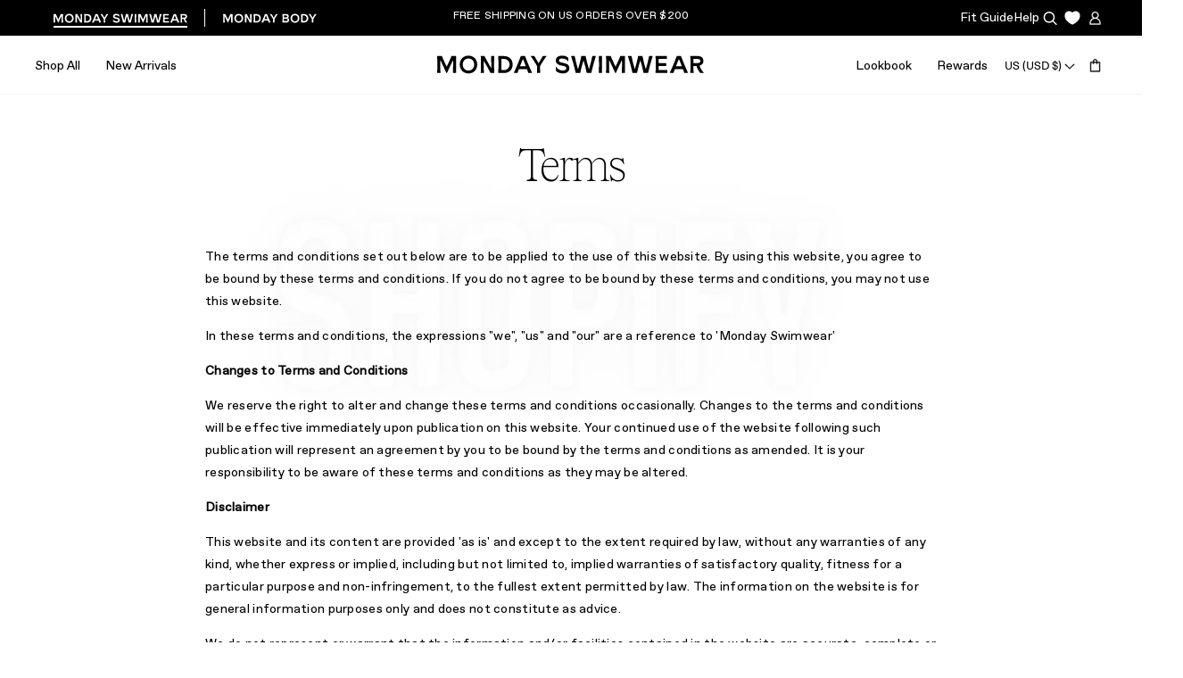

--- FILE ---
content_type: text/html; charset=utf-8
request_url: https://mondayswimwear.com/pages/terms-and-conditions
body_size: 52425
content:



<!doctype html>
<html class="no-js" lang="en">
  <head>
  

    

    <script>
window.KiwiSizing = window.KiwiSizing === undefined ? {} : window.KiwiSizing;
KiwiSizing.shop = "monday-swim.myshopify.com";


</script>
    <meta charset="utf-8">
    <meta http-equiv="X-UA-Compatible" content="IE=edge">
    <meta name="viewport" content="width=device-width, initial-scale=1">
    <meta name="theme-color" content="">
    <link rel="canonical" href="https://mondayswimwear.com/pages/terms-and-conditions">
    <link rel="preconnect" href="https://cdn.shopify.com" crossorigin><link rel="icon" type="image/png" href="//mondayswimwear.com/cdn/shop/files/M-midsize_32x32.png?v=1753735280"><title>
      Terms
 &ndash; Monday Swimwear</title>

    
      <meta name="description" content="The terms and conditions set out below are to be applied to the use of this website. By using this website, you agree to be bound by these terms and conditions. If you do not agree to be bound by these terms and conditions, you may not use this website. In these terms and conditions, the expressions &quot;we&quot;, &quot;us&quot; and &quot;our">
    

    

<meta property="og:site_name" content="Monday Swimwear">
<meta property="og:url" content="https://mondayswimwear.com/pages/terms-and-conditions">
<meta property="og:title" content="Terms">
<meta property="og:type" content="website">
<meta property="og:description" content="The terms and conditions set out below are to be applied to the use of this website. By using this website, you agree to be bound by these terms and conditions. If you do not agree to be bound by these terms and conditions, you may not use this website. In these terms and conditions, the expressions &quot;we&quot;, &quot;us&quot; and &quot;our"><meta property="og:image" content="http://mondayswimwear.com/cdn/shop/files/Group_4.png?v=1644425607">
  <meta property="og:image:secure_url" content="https://mondayswimwear.com/cdn/shop/files/Group_4.png?v=1644425607">
  <meta property="og:image:width" content="1200">
  <meta property="og:image:height" content="628"><meta name="twitter:site" content="@mondayswimwear"><meta name="twitter:card" content="summary_large_image">
<meta name="twitter:title" content="Terms">
<meta name="twitter:description" content="The terms and conditions set out below are to be applied to the use of this website. By using this website, you agree to be bound by these terms and conditions. If you do not agree to be bound by these terms and conditions, you may not use this website. In these terms and conditions, the expressions &quot;we&quot;, &quot;us&quot; and &quot;our">

 
    <style data-shopify>
      /* Sunset Gothic - Medium */
      @font-face {
        font-family: 'Sunset Gothic';
        src: url('//mondayswimwear.com/cdn/shop/t/379/assets/Sunset-Gothic-Medium-Pro.woff2?v=90707553424215204391765487100') format('woff2'),
             url('//mondayswimwear.com/cdn/shop/t/379/assets/Sunset-Gothic-Medium-Pro.woff?v=108518673452546023451765487100') format('woff');
        font-style: normal;
        font-weight: 600;
      }

      /* Tobias - Thin */
      @font-face {
        font-family: 'Tobias';
        src: url('//mondayswimwear.com/cdn/shop/t/379/assets/Tobias-Thin.woff2?v=156027934482102901001765487100') format('woff2'),
             url('//mondayswimwear.com/cdn/shop/t/379/assets/Tobias-Thin.woff?v=78037014001263102331765487100') format('woff');
        font-style: normal;
        font-weight: 200;
      }

      /* Neue Haas Unica Pro */
      @font-face {
        font-family: 'Neue Haas Unica Pro';
        src: url('//mondayswimwear.com/cdn/shop/t/379/assets/Neue-Haas-Unica-Pro.ttf?v=58301221662576062581765487100');
        font-style: normal;
        font-weight: 400;
      }

      /* ABC Favorit */
      @font-face {
        font-family: 'ABC Favorit';
        src: url('//mondayswimwear.com/cdn/shop/t/379/assets/ABCFavoritVariable.woff2?v=83791917175853718871765487100') format('woff2'),
             url('//mondayswimwear.com/cdn/shop/t/379/assets/ABCFavoritVariable.woff?v=90184225783782692151765487100') format('woff');
        font-style: normal;
        font-weight: 400;
      }

      :root {
        --bone: #FAF5E1;
        --tan: #EBE8DB;
        --yellow: #FFFF50;
        --yellow-tint: #FFFF85;
        --sky: #C1D7EC;

        --header-height: 65px;
        --mobile-header-height: 58px;


        --font-body-scale: 0.0;
        --font-heading-scale: NaN;

        --page-width: 1440px;
        --page-width-margin: 1440px;
      }

      *,
      *::before,
      *::after {
        box-sizing: inherit;
      }

      html {
        box-sizing: border-box;
        height: 100%;
      }

      body {
        display: grid;
        grid-template-rows: auto auto 1fr auto;
        grid-template-columns: 100%;
        min-height: 100%;
        margin: 0;
        font-family: sans-serif;
        color: #000000;
        background: #FFFFFF;
      }

      a {
        text-decoration: none;
        color: #000000;
      }

      button {
        margin: 0;
        padding: 0;
        border: 0;
        background: none;
        -webkit-appearance: none;
        appearance: none;
        cursor: pointer;
        color: #000000;
      }
    </style>
    <link
      rel="stylesheet"
      href="//mondayswimwear.com/cdn/shop/t/379/assets/swiper-bundle.min.css?v=118673437915638767251765487100"
      media="print"
      onload="this.media='all'" />
    <link rel="preload" href="//mondayswimwear.com/cdn/shop/t/379/assets/base.css?v=29797500067928080071765487100" as="style" onload="this.onload=null;this.rel='stylesheet'">
    <noscript><link rel="stylesheet" href="//mondayswimwear.com/cdn/shop/t/379/assets/base.css?v=29797500067928080071765487100"></noscript>
    

    <link rel="stylesheet" href="//mondayswimwear.com/cdn/shop/t/379/assets/custom.css?v=20185357434642798741765487100">
  
    <script>
      document.documentElement.className = document.documentElement.className.replace('no-js', 'js');
    </script>
    <script data-lazy-src="https://cdn-widgetsrepository.yotpo.com/v1/loader/-5gOz8RpODzYo99FGIpnAQ" async></script>

    
    <link rel="preconnect" type="text/css" href="https://crossborder-integration.global-e.com/resources/css/1260/US" as="style">
    <link rel="preconnect" href="https://crossborder-integration.global-e.com" crossorigin>
    <link href="//mondayswimwear.com/cdn/shop/t/379/assets/preconnect_resources.js?v=26014773921477333911765487100" as="script" rel="preload">
    <link href="//mondayswimwear.com/cdn/shop/t/379/assets/component-collection-filters.css?v=137392449947204790341765487100" as="style" rel="preload">
    <link href="//mondayswimwear.com/cdn/shop/t/379/assets/section-hero.css?v=135601593796648935101765487100" as="style" rel="preload">
    <link href="//mondayswimwear.com/cdn/shop/t/379/assets/preloader.js?v=36801790434470041921765487100" as="script" rel="preload">
    <link href="//mondayswimwear.com/cdn/shop/t/379/assets/lazy.js?v=73211298156906669791765487100" as="script" rel="preload">
    <link href="//mondayswimwear.com/cdn/shop/t/379/assets/component-cart-drawer.css?v=103897116871324636501765487100" as="style" rel="preload">
    <link href="//mondayswimwear.com/cdn/shop/t/379/assets/section-link-blocks.css?v=46828070207100180641765487100" as="style" rel="preload">
    <link href="//mondayswimwear.com/cdn/shop/t/379/assets/section-footer.css?v=167220120435106451711765487100" as="style" rel="preload">
    <link href="//mondayswimwear.com/cdn/shop/t/379/assets/aplha.js?v=129384179818881885531765487100" as="script" rel="preload">
    <link href="//mondayswimwear.com/cdn/s/shopify/component-loading-overlay.css" as="style" rel="preload">
    <link href="//mondayswimwear.com/cdn/shop/t/379/assets/app_wishlist-king_templates.css?v=20269004198478631331765487100" as="style" rel="preload">
    <link href="//mondayswimwear.com/cdn/shop/t/379/assets/bootstrap.js?v=30196091155127796011765487100" as="script" rel="preload">
    
    
    

<link rel="stylesheet" type="text/css" href="https://crossborder-integration.global-e.com/resources/css/1260/US"/>
<script>
    GLBE_PARAMS = {
        appUrl: "https://crossborder-integration.global-e.com/",
        pixelUrl: "https://utils.global-e.com",
        pixelEnabled: true,
        geAppUrl: "https://web.global-e.com/",
        env: "Production",
        geCDNUrl: "https://webservices.global-e.com/",
        apiUrl: "https://api.global-e.com/",
        emi: "8u7v",
        mid: "1260",
        hiddenElements: ".ge-hide,.afterpay-paragraph,form[action='https://payments.amazon.com/checkout/signin']",
        countryCode: "US",
        countryName: "United States",
        currencyCode: "USD",
        currencyName: "United States Dollar",
        locale: "en",
        operatedCountries: ["AD","AE","AG","AI","AL","AM","AN","AO","AR","AT","AU","AW","AZ","BA","BB","BD","BE","BF","BG","BH","BI","BJ","BL","BM","BN","BO","BR","BS","BT","BW","BZ","CA","CG","CH","CI","CK","CL","CM","CN","CO","CR","CV","CW","CY","CZ","DE","DJ","DK","DM","DO","DZ","EC","EE","EG","ES","ET","FI","FJ","FK","FO","FR","GA","GB","GD","GE","GF","GG","GH","GI","GL","GM","GN","GP","GQ","GR","GT","GW","GY","HK","HN","HR","HT","HU","ID","IE","IL","IM","IN","IS","IT","JE","JM","JO","JP","KE","KG","KH","KI","KM","KN","KR","KW","KY","KZ","LA","LB","LC","LI","LK","LR","LS","LT","LU","LV","MA","MC","MD","ME","MF","MG","MK","MN","MO","MQ","MR","MS","MT","MU","MV","MW","MX","MY","MZ","NA","NC","NG","NI","NL","NO","NP","NR","NU","NZ","OM","PA","PE","PF","PG","PH","PK","PL","PT","PY","QA","RE","RO","RS","RW","SA","SB","SC","SD","SE","SG","SH","SI","SK","SL","SM","SR","ST","SV","SX","SZ","TC","TD","TG","TH","TL","TM","TN","TO","TR","TT","TV","TW","TZ","UG","UY","UZ","VA","VC","VE","VG","VN","VU","WF","WS","YT","ZA","ZM","ZW"],
        allowedCountries: [{ code: 'AL', name: 'Albania' }, { code: 'DZ', name: 'Algeria' }, { code: 'AD', name: 'Andorra' }, { code: 'AO', name: 'Angola' }, { code: 'AI', name: 'Anguilla' }, { code: 'AG', name: 'Antigua &amp; Barbuda' }, { code: 'AR', name: 'Argentina' }, { code: 'AM', name: 'Armenia' }, { code: 'AW', name: 'Aruba' }, { code: 'AU', name: 'Australia' }, { code: 'AT', name: 'Austria' }, { code: 'AZ', name: 'Azerbaijan' }, { code: 'BS', name: 'Bahamas' }, { code: 'BH', name: 'Bahrain' }, { code: 'BD', name: 'Bangladesh' }, { code: 'BB', name: 'Barbados' }, { code: 'BE', name: 'Belgium' }, { code: 'BZ', name: 'Belize' }, { code: 'BJ', name: 'Benin' }, { code: 'BM', name: 'Bermuda' }, { code: 'BT', name: 'Bhutan' }, { code: 'BO', name: 'Bolivia' }, { code: 'BA', name: 'Bosnia &amp; Herzegovina' }, { code: 'BW', name: 'Botswana' }, { code: 'BR', name: 'Brazil' }, { code: 'VG', name: 'British Virgin Islands' }, { code: 'BN', name: 'Brunei' }, { code: 'BG', name: 'Bulgaria' }, { code: 'BF', name: 'Burkina Faso' }, { code: 'BI', name: 'Burundi' }, { code: 'KH', name: 'Cambodia' }, { code: 'CM', name: 'Cameroon' }, { code: 'CA', name: 'Canada' }, { code: 'CV', name: 'Cape Verde' }, { code: 'KY', name: 'Cayman Islands' }, { code: 'TD', name: 'Chad' }, { code: 'CL', name: 'Chile' }, { code: 'CN', name: 'China' }, { code: 'CO', name: 'Colombia' }, { code: 'KM', name: 'Comoros' }, { code: 'CG', name: 'Congo - Brazzaville' }, { code: 'CK', name: 'Cook Islands' }, { code: 'CR', name: 'Costa Rica' }, { code: 'CI', name: 'Côte d’Ivoire' }, { code: 'HR', name: 'Croatia' }, { code: 'CW', name: 'Curaçao' }, { code: 'CY', name: 'Cyprus' }, { code: 'CZ', name: 'Czechia' }, { code: 'DK', name: 'Denmark' }, { code: 'DJ', name: 'Djibouti' }, { code: 'DM', name: 'Dominica' }, { code: 'DO', name: 'Dominican Republic' }, { code: 'EC', name: 'Ecuador' }, { code: 'EG', name: 'Egypt' }, { code: 'SV', name: 'El Salvador' }, { code: 'GQ', name: 'Equatorial Guinea' }, { code: 'EE', name: 'Estonia' }, { code: 'SZ', name: 'Eswatini' }, { code: 'ET', name: 'Ethiopia' }, { code: 'FK', name: 'Falkland Islands' }, { code: 'FO', name: 'Faroe Islands' }, { code: 'FJ', name: 'Fiji' }, { code: 'FI', name: 'Finland' }, { code: 'FR', name: 'France' }, { code: 'GF', name: 'French Guiana' }, { code: 'PF', name: 'French Polynesia' }, { code: 'GA', name: 'Gabon' }, { code: 'GM', name: 'Gambia' }, { code: 'GE', name: 'Georgia' }, { code: 'DE', name: 'Germany' }, { code: 'GH', name: 'Ghana' }, { code: 'GI', name: 'Gibraltar' }, { code: 'GR', name: 'Greece' }, { code: 'GL', name: 'Greenland' }, { code: 'GD', name: 'Grenada' }, { code: 'GP', name: 'Guadeloupe' }, { code: 'GT', name: 'Guatemala' }, { code: 'GG', name: 'Guernsey' }, { code: 'GN', name: 'Guinea' }, { code: 'GW', name: 'Guinea-Bissau' }, { code: 'GY', name: 'Guyana' }, { code: 'HT', name: 'Haiti' }, { code: 'HN', name: 'Honduras' }, { code: 'HK', name: 'Hong Kong SAR' }, { code: 'HU', name: 'Hungary' }, { code: 'IS', name: 'Iceland' }, { code: 'IN', name: 'India' }, { code: 'ID', name: 'Indonesia' }, { code: 'IE', name: 'Ireland' }, { code: 'IM', name: 'Isle of Man' }, { code: 'IL', name: 'Israel' }, { code: 'IT', name: 'Italy' }, { code: 'JM', name: 'Jamaica' }, { code: 'JP', name: 'Japan' }, { code: 'JE', name: 'Jersey' }, { code: 'JO', name: 'Jordan' }, { code: 'KZ', name: 'Kazakhstan' }, { code: 'KE', name: 'Kenya' }, { code: 'KI', name: 'Kiribati' }, { code: 'KW', name: 'Kuwait' }, { code: 'KG', name: 'Kyrgyzstan' }, { code: 'LA', name: 'Laos' }, { code: 'LV', name: 'Latvia' }, { code: 'LB', name: 'Lebanon' }, { code: 'LS', name: 'Lesotho' }, { code: 'LR', name: 'Liberia' }, { code: 'LI', name: 'Liechtenstein' }, { code: 'LT', name: 'Lithuania' }, { code: 'LU', name: 'Luxembourg' }, { code: 'MO', name: 'Macao SAR' }, { code: 'MG', name: 'Madagascar' }, { code: 'MW', name: 'Malawi' }, { code: 'MY', name: 'Malaysia' }, { code: 'MV', name: 'Maldives' }, { code: 'MT', name: 'Malta' }, { code: 'MQ', name: 'Martinique' }, { code: 'MR', name: 'Mauritania' }, { code: 'MU', name: 'Mauritius' }, { code: 'YT', name: 'Mayotte' }, { code: 'MX', name: 'Mexico' }, { code: 'MD', name: 'Moldova' }, { code: 'MC', name: 'Monaco' }, { code: 'MN', name: 'Mongolia' }, { code: 'ME', name: 'Montenegro' }, { code: 'MS', name: 'Montserrat' }, { code: 'MA', name: 'Morocco' }, { code: 'MZ', name: 'Mozambique' }, { code: 'NA', name: 'Namibia' }, { code: 'NR', name: 'Nauru' }, { code: 'NP', name: 'Nepal' }, { code: 'NL', name: 'Netherlands' }, { code: 'NC', name: 'New Caledonia' }, { code: 'NZ', name: 'New Zealand' }, { code: 'NI', name: 'Nicaragua' }, { code: 'NG', name: 'Nigeria' }, { code: 'NU', name: 'Niue' }, { code: 'MK', name: 'North Macedonia' }, { code: 'NO', name: 'Norway' }, { code: 'OM', name: 'Oman' }, { code: 'PK', name: 'Pakistan' }, { code: 'PA', name: 'Panama' }, { code: 'PG', name: 'Papua New Guinea' }, { code: 'PY', name: 'Paraguay' }, { code: 'PE', name: 'Peru' }, { code: 'PH', name: 'Philippines' }, { code: 'PL', name: 'Poland' }, { code: 'PT', name: 'Portugal' }, { code: 'QA', name: 'Qatar' }, { code: 'RE', name: 'Réunion' }, { code: 'RO', name: 'Romania' }, { code: 'RW', name: 'Rwanda' }, { code: 'WS', name: 'Samoa' }, { code: 'SM', name: 'San Marino' }, { code: 'ST', name: 'São Tomé &amp; Príncipe' }, { code: 'SA', name: 'Saudi Arabia' }, { code: 'RS', name: 'Serbia' }, { code: 'SC', name: 'Seychelles' }, { code: 'SL', name: 'Sierra Leone' }, { code: 'SG', name: 'Singapore' }, { code: 'SX', name: 'Sint Maarten' }, { code: 'SK', name: 'Slovakia' }, { code: 'SI', name: 'Slovenia' }, { code: 'SB', name: 'Solomon Islands' }, { code: 'ZA', name: 'South Africa' }, { code: 'KR', name: 'South Korea' }, { code: 'ES', name: 'Spain' }, { code: 'LK', name: 'Sri Lanka' }, { code: 'BL', name: 'St. Barthélemy' }, { code: 'SH', name: 'St. Helena' }, { code: 'KN', name: 'St. Kitts &amp; Nevis' }, { code: 'LC', name: 'St. Lucia' }, { code: 'MF', name: 'St. Martin' }, { code: 'VC', name: 'St. Vincent &amp; Grenadines' }, { code: 'SR', name: 'Suriname' }, { code: 'SE', name: 'Sweden' }, { code: 'CH', name: 'Switzerland' }, { code: 'TW', name: 'Taiwan' }, { code: 'TZ', name: 'Tanzania' }, { code: 'TH', name: 'Thailand' }, { code: 'TL', name: 'Timor-Leste' }, { code: 'TG', name: 'Togo' }, { code: 'TO', name: 'Tonga' }, { code: 'TT', name: 'Trinidad &amp; Tobago' }, { code: 'TN', name: 'Tunisia' }, { code: 'TM', name: 'Turkmenistan' }, { code: 'TC', name: 'Turks &amp; Caicos Islands' }, { code: 'TV', name: 'Tuvalu' }, { code: 'UG', name: 'Uganda' }, { code: 'AE', name: 'United Arab Emirates' }, { code: 'GB', name: 'United Kingdom' }, { code: 'US', name: 'United States' }, { code: 'UY', name: 'Uruguay' }, { code: 'UZ', name: 'Uzbekistan' }, { code: 'VU', name: 'Vanuatu' }, { code: 'VA', name: 'Vatican City' }, { code: 'VE', name: 'Venezuela' }, { code: 'VN', name: 'Vietnam' }, { code: 'WF', name: 'Wallis &amp; Futuna' }, { code: 'ZM', name: 'Zambia' }, { code: 'ZW', name: 'Zimbabwe' }, ],
        c1Enabled:"False",
        siteId: "7ce243a1e1a2",
        isTokenEnabled: "true",
};
</script>

    
    <script src="//mondayswimwear.com/cdn/shop/t/379/assets/jquery.min.js?v=115860211936397945481765487100" defer="defer"></script>
    <script src="//mondayswimwear.com/cdn/shop/t/379/assets/outline.js?v=10087453368151852201765487100" defer="defer"></script>
    <script src="//mondayswimwear.com/cdn/shop/t/379/assets/gsap.min.js?v=150758707178048293771765487100" defer="async"></script>
    <script src="//mondayswimwear.com/cdn/shop/t/379/assets/scroll-trigger.min.js?v=102652211939841852581765487100" defer="defer"></script>
    <script src="//mondayswimwear.com/cdn/shop/t/379/assets/headroom.min.js?v=74531450526850066881765487100" defer="defer"></script>
    <script src="//mondayswimwear.com/cdn/shop/t/379/assets/lazysizes.min.js?v=56805471290311245611765487100" defer="defer"></script><script src="//mondayswimwear.com/cdn/shop/t/379/assets/preloader.js?v=36801790434470041921765487100"></script>
<script src="//mondayswimwear.com/cdn/shop/t/379/assets/bootstrap.js?v=30196091155127796011765487100"></script>
<script src="//mondayswimwear.com/cdn/shop/t/379/assets/preconnect_resources.js?v=26014773921477333911765487100"></script>
<script src="//mondayswimwear.com/cdn/shop/t/379/assets/lazy.js?v=73211298156906669791765487100"></script>
<script src="//mondayswimwear.com/cdn/shop/t/379/assets/aplha.js?v=129384179818881885531765487100"></script>
<script src="//mondayswimwear.com/cdn/shop/t/379/assets/swiper-bundle.min.js?v=7068529693410626091765487100" defer="defer"></script>
    <script src="//mondayswimwear.com/cdn/shop/t/379/assets/zoom.min.js?v=127655014540499679121765487100" defer="defer"></script>
    <script src="//mondayswimwear.com/cdn/shop/t/379/assets/global.js?v=43994962093405366301765487482" defer="async"></script>
    <script src="//mondayswimwear.com/cdn/shop/t/379/assets/custom-scripts.js?v=46535347719326353051765487100" defer="defer"></script><script>window.performance && window.performance.mark && window.performance.mark('shopify.content_for_header.start');</script><meta name="google-site-verification" content="riP0qvGczc6BxN-vA6qLv9L5v8HAC34XNIUco6ZIsTY">
<meta id="shopify-digital-wallet" name="shopify-digital-wallet" content="/23526823/digital_wallets/dialog">
<meta name="shopify-checkout-api-token" content="e86dd31b6e7e5b8caf9f756e85af1250">
<meta id="in-context-paypal-metadata" data-shop-id="23526823" data-venmo-supported="true" data-environment="production" data-locale="en_US" data-paypal-v4="true" data-currency="USD">
<link rel="alternate" hreflang="x-default" href="https://mondayswimwear.com/pages/terms-and-conditions">
<link rel="alternate" hreflang="en-AW" href="https://mondayswimwear.com/en-aw/pages/terms-and-conditions">
<link rel="alternate" hreflang="en-US" href="https://mondayswimwear.com/pages/terms-and-conditions">
<script async="async" src="/checkouts/internal/preloads.js?locale=en-US"></script>
<link rel="preconnect" href="https://shop.app" crossorigin="anonymous">
<script async="async" src="https://shop.app/checkouts/internal/preloads.js?locale=en-US&shop_id=23526823" crossorigin="anonymous"></script>
<script id="apple-pay-shop-capabilities" type="application/json">{"shopId":23526823,"countryCode":"US","currencyCode":"USD","merchantCapabilities":["supports3DS"],"merchantId":"gid:\/\/shopify\/Shop\/23526823","merchantName":"Monday Swimwear","requiredBillingContactFields":["postalAddress","email","phone"],"requiredShippingContactFields":["postalAddress","email","phone"],"shippingType":"shipping","supportedNetworks":["visa","masterCard","amex","discover","elo","jcb"],"total":{"type":"pending","label":"Monday Swimwear","amount":"1.00"},"shopifyPaymentsEnabled":true,"supportsSubscriptions":true}</script>
<script id="shopify-features" type="application/json">{"accessToken":"e86dd31b6e7e5b8caf9f756e85af1250","betas":["rich-media-storefront-analytics"],"domain":"mondayswimwear.com","predictiveSearch":true,"shopId":23526823,"locale":"en"}</script>
<script>var Shopify = Shopify || {};
Shopify.shop = "monday-swim.myshopify.com";
Shopify.locale = "en";
Shopify.currency = {"active":"USD","rate":"1.0"};
Shopify.country = "US";
Shopify.theme = {"name":"SC Release - monday-swimwear\/staging\/yotpo","id":167923056676,"schema_name":"Custom Theme","schema_version":"1.0.0","theme_store_id":null,"role":"main"};
Shopify.theme.handle = "null";
Shopify.theme.style = {"id":null,"handle":null};
Shopify.cdnHost = "mondayswimwear.com/cdn";
Shopify.routes = Shopify.routes || {};
Shopify.routes.root = "/";</script>
<script type="module">!function(o){(o.Shopify=o.Shopify||{}).modules=!0}(window);</script>
<script>!function(o){function n(){var o=[];function n(){o.push(Array.prototype.slice.apply(arguments))}return n.q=o,n}var t=o.Shopify=o.Shopify||{};t.loadFeatures=n(),t.autoloadFeatures=n()}(window);</script>
<script>
  window.ShopifyPay = window.ShopifyPay || {};
  window.ShopifyPay.apiHost = "shop.app\/pay";
  window.ShopifyPay.redirectState = null;
</script>
<script id="shop-js-analytics" type="application/json">{"pageType":"page"}</script>
<script defer="defer" async type="module" src="//mondayswimwear.com/cdn/shopifycloud/shop-js/modules/v2/client.init-shop-cart-sync_WVOgQShq.en.esm.js"></script>
<script defer="defer" async type="module" src="//mondayswimwear.com/cdn/shopifycloud/shop-js/modules/v2/chunk.common_C_13GLB1.esm.js"></script>
<script defer="defer" async type="module" src="//mondayswimwear.com/cdn/shopifycloud/shop-js/modules/v2/chunk.modal_CLfMGd0m.esm.js"></script>
<script type="module">
  await import("//mondayswimwear.com/cdn/shopifycloud/shop-js/modules/v2/client.init-shop-cart-sync_WVOgQShq.en.esm.js");
await import("//mondayswimwear.com/cdn/shopifycloud/shop-js/modules/v2/chunk.common_C_13GLB1.esm.js");
await import("//mondayswimwear.com/cdn/shopifycloud/shop-js/modules/v2/chunk.modal_CLfMGd0m.esm.js");

  window.Shopify.SignInWithShop?.initShopCartSync?.({"fedCMEnabled":true,"windoidEnabled":true});

</script>
<script>
  window.Shopify = window.Shopify || {};
  if (!window.Shopify.featureAssets) window.Shopify.featureAssets = {};
  window.Shopify.featureAssets['shop-js'] = {"shop-cart-sync":["modules/v2/client.shop-cart-sync_DuR37GeY.en.esm.js","modules/v2/chunk.common_C_13GLB1.esm.js","modules/v2/chunk.modal_CLfMGd0m.esm.js"],"init-fed-cm":["modules/v2/client.init-fed-cm_BucUoe6W.en.esm.js","modules/v2/chunk.common_C_13GLB1.esm.js","modules/v2/chunk.modal_CLfMGd0m.esm.js"],"shop-toast-manager":["modules/v2/client.shop-toast-manager_B0JfrpKj.en.esm.js","modules/v2/chunk.common_C_13GLB1.esm.js","modules/v2/chunk.modal_CLfMGd0m.esm.js"],"init-shop-cart-sync":["modules/v2/client.init-shop-cart-sync_WVOgQShq.en.esm.js","modules/v2/chunk.common_C_13GLB1.esm.js","modules/v2/chunk.modal_CLfMGd0m.esm.js"],"shop-button":["modules/v2/client.shop-button_B_U3bv27.en.esm.js","modules/v2/chunk.common_C_13GLB1.esm.js","modules/v2/chunk.modal_CLfMGd0m.esm.js"],"init-windoid":["modules/v2/client.init-windoid_DuP9q_di.en.esm.js","modules/v2/chunk.common_C_13GLB1.esm.js","modules/v2/chunk.modal_CLfMGd0m.esm.js"],"shop-cash-offers":["modules/v2/client.shop-cash-offers_BmULhtno.en.esm.js","modules/v2/chunk.common_C_13GLB1.esm.js","modules/v2/chunk.modal_CLfMGd0m.esm.js"],"pay-button":["modules/v2/client.pay-button_CrPSEbOK.en.esm.js","modules/v2/chunk.common_C_13GLB1.esm.js","modules/v2/chunk.modal_CLfMGd0m.esm.js"],"init-customer-accounts":["modules/v2/client.init-customer-accounts_jNk9cPYQ.en.esm.js","modules/v2/client.shop-login-button_DJ5ldayH.en.esm.js","modules/v2/chunk.common_C_13GLB1.esm.js","modules/v2/chunk.modal_CLfMGd0m.esm.js"],"avatar":["modules/v2/client.avatar_BTnouDA3.en.esm.js"],"checkout-modal":["modules/v2/client.checkout-modal_pBPyh9w8.en.esm.js","modules/v2/chunk.common_C_13GLB1.esm.js","modules/v2/chunk.modal_CLfMGd0m.esm.js"],"init-shop-for-new-customer-accounts":["modules/v2/client.init-shop-for-new-customer-accounts_BUoCy7a5.en.esm.js","modules/v2/client.shop-login-button_DJ5ldayH.en.esm.js","modules/v2/chunk.common_C_13GLB1.esm.js","modules/v2/chunk.modal_CLfMGd0m.esm.js"],"init-customer-accounts-sign-up":["modules/v2/client.init-customer-accounts-sign-up_CnczCz9H.en.esm.js","modules/v2/client.shop-login-button_DJ5ldayH.en.esm.js","modules/v2/chunk.common_C_13GLB1.esm.js","modules/v2/chunk.modal_CLfMGd0m.esm.js"],"init-shop-email-lookup-coordinator":["modules/v2/client.init-shop-email-lookup-coordinator_CzjY5t9o.en.esm.js","modules/v2/chunk.common_C_13GLB1.esm.js","modules/v2/chunk.modal_CLfMGd0m.esm.js"],"shop-follow-button":["modules/v2/client.shop-follow-button_CsYC63q7.en.esm.js","modules/v2/chunk.common_C_13GLB1.esm.js","modules/v2/chunk.modal_CLfMGd0m.esm.js"],"shop-login-button":["modules/v2/client.shop-login-button_DJ5ldayH.en.esm.js","modules/v2/chunk.common_C_13GLB1.esm.js","modules/v2/chunk.modal_CLfMGd0m.esm.js"],"shop-login":["modules/v2/client.shop-login_B9ccPdmx.en.esm.js","modules/v2/chunk.common_C_13GLB1.esm.js","modules/v2/chunk.modal_CLfMGd0m.esm.js"],"lead-capture":["modules/v2/client.lead-capture_D0K_KgYb.en.esm.js","modules/v2/chunk.common_C_13GLB1.esm.js","modules/v2/chunk.modal_CLfMGd0m.esm.js"],"payment-terms":["modules/v2/client.payment-terms_BWmiNN46.en.esm.js","modules/v2/chunk.common_C_13GLB1.esm.js","modules/v2/chunk.modal_CLfMGd0m.esm.js"]};
</script>
<script>(function() {
  var isLoaded = false;
  function asyncLoad() {
    if (isLoaded) return;
    isLoaded = true;
    var urls = ["https:\/\/script.crazyegg.com\/pages\/scripts\/0085\/0334.js?shop=monday-swim.myshopify.com","https:\/\/cdn-loyalty.yotpo.com\/loader\/-5gOz8RpODzYo99FGIpnAQ.js?shop=monday-swim.myshopify.com","https:\/\/services.nofraud.com\/js\/device.js?shop=monday-swim.myshopify.com","https:\/\/formbuilder.hulkapps.com\/skeletopapp.js?shop=monday-swim.myshopify.com","https:\/\/d3ox8tdk614ykk.cloudfront.net\/client_script_min.js?shop=monday-swim.myshopify.com","https:\/\/dropahint.love\/js\/script.js?shop=monday-swim.myshopify.com","https:\/\/widget.gotolstoy.com\/widget\/widget.js?app-key=156dc7cd-e98a-4abc-8aa8-1ad2c3549ba2\u0026shop=monday-swim.myshopify.com","https:\/\/static.shareasale.com\/json\/shopify\/shareasale-tracking.js?sasmid=83258\u0026ssmtid=19038\u0026shop=monday-swim.myshopify.com","https:\/\/config.gorgias.chat\/bundle-loader\/01GYCC0XWAW3X5DC3VVAJ58M5B?source=shopify1click\u0026shop=monday-swim.myshopify.com","https:\/\/crossborder-integration.global-e.com\/resources\/js\/app?shop=monday-swim.myshopify.com","https:\/\/d2fk970j0emtue.cloudfront.net\/shop\/js\/free-gift-cart-upsell-pro.min.js?shop=monday-swim.myshopify.com","\/\/cdn.shopify.com\/proxy\/1deb0f59c818b040912d297cbf69d982f06104a0ce17023f7535bcdac480295f\/web.global-e.com\/merchant\/storefrontattributes?merchantid=1260\u0026shop=monday-swim.myshopify.com\u0026sp-cache-control=cHVibGljLCBtYXgtYWdlPTkwMA","https:\/\/shopify-widget.route.com\/shopify.widget.js?shop=monday-swim.myshopify.com","https:\/\/shopify-widget.route.com\/shopify.widget.js?shop=monday-swim.myshopify.com","https:\/\/connect.nosto.com\/include\/script\/shopify-23526823.js?shop=monday-swim.myshopify.com","https:\/\/admin.revenuehunt.com\/embed.js?shop=monday-swim.myshopify.com","https:\/\/assets.tapcart.com\/__tc-ck-loader\/index.js?appId=7wpCzQCgrH\u0026environment=production\u0026shop=monday-swim.myshopify.com","https:\/\/cdn.giftcardpro.app\/build\/storefront\/storefront.js?shop=monday-swim.myshopify.com","https:\/\/static-resources.botnot.io\/js\/yofi-telemetry-prod.min.js?v=202510242057\u0026shop=monday-swim.myshopify.com","https:\/\/s3.eu-west-1.amazonaws.com\/production-klarna-il-shopify-osm\/d3bc5d6366701989e2db5a93793900883f2d31a6\/monday-swim.myshopify.com-1769094744503.js?shop=monday-swim.myshopify.com","https:\/\/public.9gtb.com\/loader.js?g_cvt_id=208e0f5d-8456-4834-8522-ae4c5585eae6\u0026shop=monday-swim.myshopify.com"];
    for (var i = 0; i < urls.length; i++) {
      var s = document.createElement('script');
      s.type = 'text/javascript';
      s.async = true;
      s.src = urls[i];
      var x = document.getElementsByTagName('script')[0];
      x.parentNode.insertBefore(s, x);
    }
  };
  if(window.attachEvent) {
    window.attachEvent('onload', asyncLoad);
  } else {
    window.addEventListener('load-head-scripts', asyncLoad, false);
  }
})();</script>
<script id="__st">var __st={"a":23526823,"offset":-28800,"reqid":"f4e61a1d-9dda-4c10-8c77-badd3c07e2db-1769562917","pageurl":"mondayswimwear.com\/pages\/terms-and-conditions","s":"pages-1296039962","u":"4ada998e67ae","p":"page","rtyp":"page","rid":1296039962};</script>
<script>window.ShopifyPaypalV4VisibilityTracking = true;</script>
<script id="captcha-bootstrap">!function(){'use strict';const t='contact',e='account',n='new_comment',o=[[t,t],['blogs',n],['comments',n],[t,'customer']],c=[[e,'customer_login'],[e,'guest_login'],[e,'recover_customer_password'],[e,'create_customer']],r=t=>t.map((([t,e])=>`form[action*='/${t}']:not([data-nocaptcha='true']) input[name='form_type'][value='${e}']`)).join(','),a=t=>()=>t?[...document.querySelectorAll(t)].map((t=>t.form)):[];function s(){const t=[...o],e=r(t);return a(e)}const i='password',u='form_key',d=['recaptcha-v3-token','g-recaptcha-response','h-captcha-response',i],f=()=>{try{return window.sessionStorage}catch{return}},m='__shopify_v',_=t=>t.elements[u];function p(t,e,n=!1){try{const o=window.sessionStorage,c=JSON.parse(o.getItem(e)),{data:r}=function(t){const{data:e,action:n}=t;return t[m]||n?{data:e,action:n}:{data:t,action:n}}(c);for(const[e,n]of Object.entries(r))t.elements[e]&&(t.elements[e].value=n);n&&o.removeItem(e)}catch(o){console.error('form repopulation failed',{error:o})}}const l='form_type',E='cptcha';function T(t){t.dataset[E]=!0}const w=window,h=w.document,L='Shopify',v='ce_forms',y='captcha';let A=!1;((t,e)=>{const n=(g='f06e6c50-85a8-45c8-87d0-21a2b65856fe',I='https://cdn.shopify.com/shopifycloud/storefront-forms-hcaptcha/ce_storefront_forms_captcha_hcaptcha.v1.5.2.iife.js',D={infoText:'Protected by hCaptcha',privacyText:'Privacy',termsText:'Terms'},(t,e,n)=>{const o=w[L][v],c=o.bindForm;if(c)return c(t,g,e,D).then(n);var r;o.q.push([[t,g,e,D],n]),r=I,A||(h.body.append(Object.assign(h.createElement('script'),{id:'captcha-provider',async:!0,src:r})),A=!0)});var g,I,D;w[L]=w[L]||{},w[L][v]=w[L][v]||{},w[L][v].q=[],w[L][y]=w[L][y]||{},w[L][y].protect=function(t,e){n(t,void 0,e),T(t)},Object.freeze(w[L][y]),function(t,e,n,w,h,L){const[v,y,A,g]=function(t,e,n){const i=e?o:[],u=t?c:[],d=[...i,...u],f=r(d),m=r(i),_=r(d.filter((([t,e])=>n.includes(e))));return[a(f),a(m),a(_),s()]}(w,h,L),I=t=>{const e=t.target;return e instanceof HTMLFormElement?e:e&&e.form},D=t=>v().includes(t);t.addEventListener('submit',(t=>{const e=I(t);if(!e)return;const n=D(e)&&!e.dataset.hcaptchaBound&&!e.dataset.recaptchaBound,o=_(e),c=g().includes(e)&&(!o||!o.value);(n||c)&&t.preventDefault(),c&&!n&&(function(t){try{if(!f())return;!function(t){const e=f();if(!e)return;const n=_(t);if(!n)return;const o=n.value;o&&e.removeItem(o)}(t);const e=Array.from(Array(32),(()=>Math.random().toString(36)[2])).join('');!function(t,e){_(t)||t.append(Object.assign(document.createElement('input'),{type:'hidden',name:u})),t.elements[u].value=e}(t,e),function(t,e){const n=f();if(!n)return;const o=[...t.querySelectorAll(`input[type='${i}']`)].map((({name:t})=>t)),c=[...d,...o],r={};for(const[a,s]of new FormData(t).entries())c.includes(a)||(r[a]=s);n.setItem(e,JSON.stringify({[m]:1,action:t.action,data:r}))}(t,e)}catch(e){console.error('failed to persist form',e)}}(e),e.submit())}));const S=(t,e)=>{t&&!t.dataset[E]&&(n(t,e.some((e=>e===t))),T(t))};for(const o of['focusin','change'])t.addEventListener(o,(t=>{const e=I(t);D(e)&&S(e,y())}));const B=e.get('form_key'),M=e.get(l),P=B&&M;t.addEventListener('DOMContentLoaded',(()=>{const t=y();if(P)for(const e of t)e.elements[l].value===M&&p(e,B);[...new Set([...A(),...v().filter((t=>'true'===t.dataset.shopifyCaptcha))])].forEach((e=>S(e,t)))}))}(h,new URLSearchParams(w.location.search),n,t,e,['guest_login'])})(!0,!0)}();</script>
<script integrity="sha256-4kQ18oKyAcykRKYeNunJcIwy7WH5gtpwJnB7kiuLZ1E=" data-source-attribution="shopify.loadfeatures" defer="defer" src="//mondayswimwear.com/cdn/shopifycloud/storefront/assets/storefront/load_feature-a0a9edcb.js" crossorigin="anonymous"></script>
<script crossorigin="anonymous" defer="defer" src="//mondayswimwear.com/cdn/shopifycloud/storefront/assets/shopify_pay/storefront-65b4c6d7.js?v=20250812"></script>
<script data-source-attribution="shopify.dynamic_checkout.dynamic.init">var Shopify=Shopify||{};Shopify.PaymentButton=Shopify.PaymentButton||{isStorefrontPortableWallets:!0,init:function(){window.Shopify.PaymentButton.init=function(){};var t=document.createElement("script");t.src="https://mondayswimwear.com/cdn/shopifycloud/portable-wallets/latest/portable-wallets.en.js",t.type="module",document.head.appendChild(t)}};
</script>
<script data-source-attribution="shopify.dynamic_checkout.buyer_consent">
  function portableWalletsHideBuyerConsent(e){var t=document.getElementById("shopify-buyer-consent"),n=document.getElementById("shopify-subscription-policy-button");t&&n&&(t.classList.add("hidden"),t.setAttribute("aria-hidden","true"),n.removeEventListener("click",e))}function portableWalletsShowBuyerConsent(e){var t=document.getElementById("shopify-buyer-consent"),n=document.getElementById("shopify-subscription-policy-button");t&&n&&(t.classList.remove("hidden"),t.removeAttribute("aria-hidden"),n.addEventListener("click",e))}window.Shopify?.PaymentButton&&(window.Shopify.PaymentButton.hideBuyerConsent=portableWalletsHideBuyerConsent,window.Shopify.PaymentButton.showBuyerConsent=portableWalletsShowBuyerConsent);
</script>
<script data-source-attribution="shopify.dynamic_checkout.cart.bootstrap">document.addEventListener("DOMContentLoaded",(function(){function t(){return document.querySelector("shopify-accelerated-checkout-cart, shopify-accelerated-checkout")}if(t())Shopify.PaymentButton.init();else{new MutationObserver((function(e,n){t()&&(Shopify.PaymentButton.init(),n.disconnect())})).observe(document.body,{childList:!0,subtree:!0})}}));
</script>
<script id='scb4127' type='text/javascript' async='' src='https://mondayswimwear.com/cdn/shopifycloud/privacy-banner/storefront-banner.js'></script><link id="shopify-accelerated-checkout-styles" rel="stylesheet" media="screen" href="https://mondayswimwear.com/cdn/shopifycloud/portable-wallets/latest/accelerated-checkout-backwards-compat.css" crossorigin="anonymous">
<style id="shopify-accelerated-checkout-cart">
        #shopify-buyer-consent {
  margin-top: 1em;
  display: inline-block;
  width: 100%;
}

#shopify-buyer-consent.hidden {
  display: none;
}

#shopify-subscription-policy-button {
  background: none;
  border: none;
  padding: 0;
  text-decoration: underline;
  font-size: inherit;
  cursor: pointer;
}

#shopify-subscription-policy-button::before {
  box-shadow: none;
}

      </style>
<script id="sections-script" data-sections="header" defer="defer" src="//mondayswimwear.com/cdn/shop/t/379/compiled_assets/scripts.js?v=71707"></script>
<script>window.performance && window.performance.mark && window.performance.mark('shopify.content_for_header.end');</script>

    
      



<script src="https://snapui.searchspring.io/bzyjtr/bundle.js" id="searchspring-context" defer>
	
		template = "page";
	
	format = "<span class=money>${{amount}}</span>​";

</script>
<link href="//mondayswimwear.com/cdn/shop/t/379/assets/component-collection-filters.css?v=137392449947204790341765487100" rel="stylesheet" type="text/css" media="all" />
    
  <!-- BEGIN app block: shopify://apps/endear-crm-and-clienteling/blocks/app-embed/bbf22393-3ca4-4707-8c46-321d6879fac4 --><script type="text/javascript">
  window.endearSettings = {
    websiteKey: "Add website key",
  };
</script>
<script id="saleschat-snippet" type="text/javascript">
  (()=>{function d(){var e="https://saleschat.endearhq.io",n=e+"/"+window.endear.version+"/script.js?website-key="+encodeURIComponent(window.endearSettings.websiteKey),t=document.createElement("script");t.async=!0,t.src=n;var i=document.getElementsByTagName("script")[0];i.parentNode.insertBefore(t,i)}typeof window.endear=="function"?window.endear("reinstall",window.endearSettings):(window.endear=function(){window.endear.pushCommand(arguments)},window.endear.bufferedEvents=[],window.endear.pushCommand=function(n){window.endear.bufferedEvents.push(n)},window.endear.version="1.0.2",document.readyState==="complete"?d():window.attachEvent?window.attachEvent("onload",d):window.addEventListener("load",d,!1));})();

</script>


<!-- END app block --><!-- BEGIN app block: shopify://apps/crazy-egg/blocks/app-embed/7ea73823-6ad9-4252-a63e-088397d54aed -->


<!-- END app block --><!-- BEGIN app block: shopify://apps/klaviyo-email-marketing-sms/blocks/klaviyo-onsite-embed/2632fe16-c075-4321-a88b-50b567f42507 -->












  <script async src="https://static.klaviyo.com/onsite/js/HxZwzm/klaviyo.js?company_id=HxZwzm"></script>
  <script>!function(){if(!window.klaviyo){window._klOnsite=window._klOnsite||[];try{window.klaviyo=new Proxy({},{get:function(n,i){return"push"===i?function(){var n;(n=window._klOnsite).push.apply(n,arguments)}:function(){for(var n=arguments.length,o=new Array(n),w=0;w<n;w++)o[w]=arguments[w];var t="function"==typeof o[o.length-1]?o.pop():void 0,e=new Promise((function(n){window._klOnsite.push([i].concat(o,[function(i){t&&t(i),n(i)}]))}));return e}}})}catch(n){window.klaviyo=window.klaviyo||[],window.klaviyo.push=function(){var n;(n=window._klOnsite).push.apply(n,arguments)}}}}();</script>

  




  <script>
    window.klaviyoReviewsProductDesignMode = false
  </script>







<!-- END app block --><!-- BEGIN app block: shopify://apps/route-protection-tracking/blocks/settings/fb8ca446-3fcd-450e-b3b6-e8e3615553e2 --><!-- BEGIN app snippet: route_snippet -->
  <style>
    
  </style>


<script>
document.addEventListener('DOMContentLoaded', function() {
  new RouteWidget({
    entrypoints: '.cart-checkout-button, .cart__checkout-button',
    containerPlacement: '',
    widgetType: 'preferred-checkout',
    shopDomain: 'monday-swim.myshopify.com'
  });
});
</script><!-- END app snippet -->

 <!-- END app block --><!-- BEGIN app block: shopify://apps/yotpo-loyalty-rewards/blocks/loader-app-embed-block/2f9660df-5018-4e02-9868-ee1fb88d6ccd -->
    <script src="https://cdn-widgetsrepository.yotpo.com/v1/loader/-5gOz8RpODzYo99FGIpnAQ" async></script>




<!-- END app block --><!-- BEGIN app block: shopify://apps/keepcart-coupon-protect/blocks/keepcart/6c9b264a-3284-48f2-a6f6-2836be6ada2a -->

<script src="https://cdn.shopify.com/extensions/019c0070-d715-7dbf-8328-86b774dde121/keepcart-2-164/assets/extension-blocking.js" defer="defer"></script>
<script src="https://cdn.shopify.com/extensions/019c0070-d715-7dbf-8328-86b774dde121/keepcart-2-164/assets/extension-detect.js" defer="defer"></script>
<script src="https://cdn.shopify.com/extensions/019c0070-d715-7dbf-8328-86b774dde121/keepcart-2-164/assets/app.js" defer="defer"></script>












<!-- END app block --><script src="https://cdn.shopify.com/extensions/019a5f30-c2c0-7611-a9f7-4a2bb1910537/app-174/assets/app_dah.js" type="text/javascript" defer="defer"></script>
<script src="https://cdn.shopify.com/extensions/019bdd10-3b22-77c0-87db-676650870ae2/route-shopify-app-276/assets/route-widget.js" type="text/javascript" defer="defer"></script>
<link href="https://cdn.shopify.com/extensions/019c0070-d715-7dbf-8328-86b774dde121/keepcart-2-164/assets/app.css" rel="stylesheet" type="text/css" media="all">
<link href="https://monorail-edge.shopifysvc.com" rel="dns-prefetch">
<script>(function(){if ("sendBeacon" in navigator && "performance" in window) {try {var session_token_from_headers = performance.getEntriesByType('navigation')[0].serverTiming.find(x => x.name == '_s').description;} catch {var session_token_from_headers = undefined;}var session_cookie_matches = document.cookie.match(/_shopify_s=([^;]*)/);var session_token_from_cookie = session_cookie_matches && session_cookie_matches.length === 2 ? session_cookie_matches[1] : "";var session_token = session_token_from_headers || session_token_from_cookie || "";function handle_abandonment_event(e) {var entries = performance.getEntries().filter(function(entry) {return /monorail-edge.shopifysvc.com/.test(entry.name);});if (!window.abandonment_tracked && entries.length === 0) {window.abandonment_tracked = true;var currentMs = Date.now();var navigation_start = performance.timing.navigationStart;var payload = {shop_id: 23526823,url: window.location.href,navigation_start,duration: currentMs - navigation_start,session_token,page_type: "page"};window.navigator.sendBeacon("https://monorail-edge.shopifysvc.com/v1/produce", JSON.stringify({schema_id: "online_store_buyer_site_abandonment/1.1",payload: payload,metadata: {event_created_at_ms: currentMs,event_sent_at_ms: currentMs}}));}}window.addEventListener('pagehide', handle_abandonment_event);}}());</script>
<script id="web-pixels-manager-setup">(function e(e,d,r,n,o){if(void 0===o&&(o={}),!Boolean(null===(a=null===(i=window.Shopify)||void 0===i?void 0:i.analytics)||void 0===a?void 0:a.replayQueue)){var i,a;window.Shopify=window.Shopify||{};var t=window.Shopify;t.analytics=t.analytics||{};var s=t.analytics;s.replayQueue=[],s.publish=function(e,d,r){return s.replayQueue.push([e,d,r]),!0};try{self.performance.mark("wpm:start")}catch(e){}var l=function(){var e={modern:/Edge?\/(1{2}[4-9]|1[2-9]\d|[2-9]\d{2}|\d{4,})\.\d+(\.\d+|)|Firefox\/(1{2}[4-9]|1[2-9]\d|[2-9]\d{2}|\d{4,})\.\d+(\.\d+|)|Chrom(ium|e)\/(9{2}|\d{3,})\.\d+(\.\d+|)|(Maci|X1{2}).+ Version\/(15\.\d+|(1[6-9]|[2-9]\d|\d{3,})\.\d+)([,.]\d+|)( \(\w+\)|)( Mobile\/\w+|) Safari\/|Chrome.+OPR\/(9{2}|\d{3,})\.\d+\.\d+|(CPU[ +]OS|iPhone[ +]OS|CPU[ +]iPhone|CPU IPhone OS|CPU iPad OS)[ +]+(15[._]\d+|(1[6-9]|[2-9]\d|\d{3,})[._]\d+)([._]\d+|)|Android:?[ /-](13[3-9]|1[4-9]\d|[2-9]\d{2}|\d{4,})(\.\d+|)(\.\d+|)|Android.+Firefox\/(13[5-9]|1[4-9]\d|[2-9]\d{2}|\d{4,})\.\d+(\.\d+|)|Android.+Chrom(ium|e)\/(13[3-9]|1[4-9]\d|[2-9]\d{2}|\d{4,})\.\d+(\.\d+|)|SamsungBrowser\/([2-9]\d|\d{3,})\.\d+/,legacy:/Edge?\/(1[6-9]|[2-9]\d|\d{3,})\.\d+(\.\d+|)|Firefox\/(5[4-9]|[6-9]\d|\d{3,})\.\d+(\.\d+|)|Chrom(ium|e)\/(5[1-9]|[6-9]\d|\d{3,})\.\d+(\.\d+|)([\d.]+$|.*Safari\/(?![\d.]+ Edge\/[\d.]+$))|(Maci|X1{2}).+ Version\/(10\.\d+|(1[1-9]|[2-9]\d|\d{3,})\.\d+)([,.]\d+|)( \(\w+\)|)( Mobile\/\w+|) Safari\/|Chrome.+OPR\/(3[89]|[4-9]\d|\d{3,})\.\d+\.\d+|(CPU[ +]OS|iPhone[ +]OS|CPU[ +]iPhone|CPU IPhone OS|CPU iPad OS)[ +]+(10[._]\d+|(1[1-9]|[2-9]\d|\d{3,})[._]\d+)([._]\d+|)|Android:?[ /-](13[3-9]|1[4-9]\d|[2-9]\d{2}|\d{4,})(\.\d+|)(\.\d+|)|Mobile Safari.+OPR\/([89]\d|\d{3,})\.\d+\.\d+|Android.+Firefox\/(13[5-9]|1[4-9]\d|[2-9]\d{2}|\d{4,})\.\d+(\.\d+|)|Android.+Chrom(ium|e)\/(13[3-9]|1[4-9]\d|[2-9]\d{2}|\d{4,})\.\d+(\.\d+|)|Android.+(UC? ?Browser|UCWEB|U3)[ /]?(15\.([5-9]|\d{2,})|(1[6-9]|[2-9]\d|\d{3,})\.\d+)\.\d+|SamsungBrowser\/(5\.\d+|([6-9]|\d{2,})\.\d+)|Android.+MQ{2}Browser\/(14(\.(9|\d{2,})|)|(1[5-9]|[2-9]\d|\d{3,})(\.\d+|))(\.\d+|)|K[Aa][Ii]OS\/(3\.\d+|([4-9]|\d{2,})\.\d+)(\.\d+|)/},d=e.modern,r=e.legacy,n=navigator.userAgent;return n.match(d)?"modern":n.match(r)?"legacy":"unknown"}(),u="modern"===l?"modern":"legacy",c=(null!=n?n:{modern:"",legacy:""})[u],f=function(e){return[e.baseUrl,"/wpm","/b",e.hashVersion,"modern"===e.buildTarget?"m":"l",".js"].join("")}({baseUrl:d,hashVersion:r,buildTarget:u}),m=function(e){var d=e.version,r=e.bundleTarget,n=e.surface,o=e.pageUrl,i=e.monorailEndpoint;return{emit:function(e){var a=e.status,t=e.errorMsg,s=(new Date).getTime(),l=JSON.stringify({metadata:{event_sent_at_ms:s},events:[{schema_id:"web_pixels_manager_load/3.1",payload:{version:d,bundle_target:r,page_url:o,status:a,surface:n,error_msg:t},metadata:{event_created_at_ms:s}}]});if(!i)return console&&console.warn&&console.warn("[Web Pixels Manager] No Monorail endpoint provided, skipping logging."),!1;try{return self.navigator.sendBeacon.bind(self.navigator)(i,l)}catch(e){}var u=new XMLHttpRequest;try{return u.open("POST",i,!0),u.setRequestHeader("Content-Type","text/plain"),u.send(l),!0}catch(e){return console&&console.warn&&console.warn("[Web Pixels Manager] Got an unhandled error while logging to Monorail."),!1}}}}({version:r,bundleTarget:l,surface:e.surface,pageUrl:self.location.href,monorailEndpoint:e.monorailEndpoint});try{o.browserTarget=l,function(e){var d=e.src,r=e.async,n=void 0===r||r,o=e.onload,i=e.onerror,a=e.sri,t=e.scriptDataAttributes,s=void 0===t?{}:t,l=document.createElement("script"),u=document.querySelector("head"),c=document.querySelector("body");if(l.async=n,l.src=d,a&&(l.integrity=a,l.crossOrigin="anonymous"),s)for(var f in s)if(Object.prototype.hasOwnProperty.call(s,f))try{l.dataset[f]=s[f]}catch(e){}if(o&&l.addEventListener("load",o),i&&l.addEventListener("error",i),u)u.appendChild(l);else{if(!c)throw new Error("Did not find a head or body element to append the script");c.appendChild(l)}}({src:f,async:!0,onload:function(){if(!function(){var e,d;return Boolean(null===(d=null===(e=window.Shopify)||void 0===e?void 0:e.analytics)||void 0===d?void 0:d.initialized)}()){var d=window.webPixelsManager.init(e)||void 0;if(d){var r=window.Shopify.analytics;r.replayQueue.forEach((function(e){var r=e[0],n=e[1],o=e[2];d.publishCustomEvent(r,n,o)})),r.replayQueue=[],r.publish=d.publishCustomEvent,r.visitor=d.visitor,r.initialized=!0}}},onerror:function(){return m.emit({status:"failed",errorMsg:"".concat(f," has failed to load")})},sri:function(e){var d=/^sha384-[A-Za-z0-9+/=]+$/;return"string"==typeof e&&d.test(e)}(c)?c:"",scriptDataAttributes:o}),m.emit({status:"loading"})}catch(e){m.emit({status:"failed",errorMsg:(null==e?void 0:e.message)||"Unknown error"})}}})({shopId: 23526823,storefrontBaseUrl: "https://mondayswimwear.com",extensionsBaseUrl: "https://extensions.shopifycdn.com/cdn/shopifycloud/web-pixels-manager",monorailEndpoint: "https://monorail-edge.shopifysvc.com/unstable/produce_batch",surface: "storefront-renderer",enabledBetaFlags: ["2dca8a86"],webPixelsConfigList: [{"id":"1336934436","configuration":"{\"accountID\":\"eef3701a-a681-4535-b2ce-058feb687b78\"}","eventPayloadVersion":"v1","runtimeContext":"STRICT","scriptVersion":"ed3062273042a62eadac52e696eeaaa8","type":"APP","apiClientId":159457,"privacyPurposes":["ANALYTICS","MARKETING","SALE_OF_DATA"],"dataSharingAdjustments":{"protectedCustomerApprovalScopes":["read_customer_address","read_customer_email","read_customer_name","read_customer_personal_data","read_customer_phone"]}},{"id":"1248395300","configuration":"{\"projectId\":\"twxkcy0j4o\"}","eventPayloadVersion":"v1","runtimeContext":"STRICT","scriptVersion":"cf1781658ed156031118fc4bbc2ed159","type":"APP","apiClientId":240074326017,"privacyPurposes":[],"capabilities":["advanced_dom_events"],"dataSharingAdjustments":{"protectedCustomerApprovalScopes":["read_customer_personal_data"]}},{"id":"1238728740","configuration":"{\"publicToken\":\"eyJhbGciOiJIUzI1NiIsInR5cCI6IkpXVCJ9.eyJhcHBfaWQiOiI3N2IzOTVlNy0zYzEzLTQxMjEtOTg5NC1mOGQyMWUzZTU5N2YiLCJqdGkiOiJiOWQwYTRlMy0zYjFlLTQ4NmUtYWYzNi0zOTc2ODBmMmNiNzYiLCJ0eXBlIjoxfQ.eWklHuUxRlqOYK8PFB8LlMA_omB2aDgiiA0LolW4A9k\",\"defaultDataPlaneUrl\":\"https:\\\/\\\/server.telemetry.services.yofi.ai\"}","eventPayloadVersion":"v1","runtimeContext":"STRICT","scriptVersion":"8e053f7079f49080abbdfa6ad8da5199","type":"APP","apiClientId":6975691,"privacyPurposes":["ANALYTICS","MARKETING","PREFERENCES","SALE_OF_DATA"],"dataSharingAdjustments":{"protectedCustomerApprovalScopes":["read_customer_address","read_customer_email","read_customer_name","read_customer_personal_data","read_customer_phone"]}},{"id":"1116078116","configuration":"{\"accountID\":\"HxZwzm\",\"webPixelConfig\":\"eyJlbmFibGVBZGRlZFRvQ2FydEV2ZW50cyI6IHRydWV9\"}","eventPayloadVersion":"v1","runtimeContext":"STRICT","scriptVersion":"524f6c1ee37bacdca7657a665bdca589","type":"APP","apiClientId":123074,"privacyPurposes":["ANALYTICS","MARKETING"],"dataSharingAdjustments":{"protectedCustomerApprovalScopes":["read_customer_address","read_customer_email","read_customer_name","read_customer_personal_data","read_customer_phone"]}},{"id":"910655524","configuration":"{\"shopID\":\"23526823\"}","eventPayloadVersion":"v1","runtimeContext":"STRICT","scriptVersion":"329c56129633cd6980a6a2d26abdb682","type":"APP","apiClientId":37840257025,"privacyPurposes":["ANALYTICS","MARKETING","SALE_OF_DATA"],"dataSharingAdjustments":{"protectedCustomerApprovalScopes":["read_customer_address","read_customer_email","read_customer_name","read_customer_personal_data","read_customer_phone"]}},{"id":"863731748","configuration":"{\"integrationId\":\"5042b1dd-d55e-4b21-9395-686b72b4daa4\",\"brandId\":\"bfdb6ed4-903b-47e5-9c50-5a7d57078616\"}","eventPayloadVersion":"v1","runtimeContext":"STRICT","scriptVersion":"5f3a76a8057f996fa293517754817128","type":"APP","apiClientId":2567979,"privacyPurposes":["ANALYTICS"],"dataSharingAdjustments":{"protectedCustomerApprovalScopes":["read_customer_address","read_customer_email","read_customer_name","read_customer_personal_data","read_customer_phone"]}},{"id":"744783908","configuration":"{\"masterTagID\":\"19038\",\"merchantID\":\"83258\",\"appPath\":\"https:\/\/daedalus.shareasale.com\",\"storeID\":\"NaN\",\"xTypeMode\":\"NaN\",\"xTypeValue\":\"NaN\",\"channelDedup\":\"NaN\"}","eventPayloadVersion":"v1","runtimeContext":"STRICT","scriptVersion":"f300cca684872f2df140f714437af558","type":"APP","apiClientId":4929191,"privacyPurposes":["ANALYTICS","MARKETING"],"dataSharingAdjustments":{"protectedCustomerApprovalScopes":["read_customer_personal_data"]}},{"id":"627605540","configuration":"{\"accountID\":\"shopify-23526823\", \"endpoint\":\"https:\/\/connect.nosto.com\"}","eventPayloadVersion":"v1","runtimeContext":"STRICT","scriptVersion":"85848493c2a1c7a4bbf22728b6f9f31f","type":"APP","apiClientId":272825,"privacyPurposes":["ANALYTICS","MARKETING"],"dataSharingAdjustments":{"protectedCustomerApprovalScopes":["read_customer_personal_data"]}},{"id":"317718564","configuration":"{\"campaignID\":\"27654\",\"externalExecutionURL\":\"https:\/\/engine.saasler.com\/api\/v1\/webhook_executions\/8d44ff2e397c4ae8d2b877e2cf2a7725\"}","eventPayloadVersion":"v1","runtimeContext":"STRICT","scriptVersion":"d289952681696d6386fe08be0081117b","type":"APP","apiClientId":3546795,"privacyPurposes":[],"dataSharingAdjustments":{"protectedCustomerApprovalScopes":["read_customer_email","read_customer_personal_data"]}},{"id":"309919780","configuration":"{\"config\":\"{\\\"pixel_id\\\":\\\"G-G9CD5S88BN\\\",\\\"target_country\\\":\\\"US\\\",\\\"gtag_events\\\":[{\\\"type\\\":\\\"search\\\",\\\"action_label\\\":[\\\"G-G9CD5S88BN\\\",\\\"AW-700565817\\\/iyOICPHj9bABELmSh84C\\\"]},{\\\"type\\\":\\\"begin_checkout\\\",\\\"action_label\\\":[\\\"G-G9CD5S88BN\\\",\\\"AW-700565817\\\/WPkECO7j9bABELmSh84C\\\"]},{\\\"type\\\":\\\"view_item\\\",\\\"action_label\\\":[\\\"G-G9CD5S88BN\\\",\\\"AW-700565817\\\/zCr7COjj9bABELmSh84C\\\",\\\"MC-41CMSRXB2S\\\"]},{\\\"type\\\":\\\"purchase\\\",\\\"action_label\\\":[\\\"G-G9CD5S88BN\\\",\\\"AW-700565817\\\/zuXpCOXj9bABELmSh84C\\\",\\\"MC-41CMSRXB2S\\\"]},{\\\"type\\\":\\\"page_view\\\",\\\"action_label\\\":[\\\"G-G9CD5S88BN\\\",\\\"AW-700565817\\\/RZ2rCOLj9bABELmSh84C\\\",\\\"MC-41CMSRXB2S\\\"]},{\\\"type\\\":\\\"add_payment_info\\\",\\\"action_label\\\":[\\\"G-G9CD5S88BN\\\",\\\"AW-700565817\\\/wN79CPTj9bABELmSh84C\\\"]},{\\\"type\\\":\\\"add_to_cart\\\",\\\"action_label\\\":[\\\"G-G9CD5S88BN\\\",\\\"AW-700565817\\\/E1IECOvj9bABELmSh84C\\\"]}],\\\"enable_monitoring_mode\\\":false}\"}","eventPayloadVersion":"v1","runtimeContext":"OPEN","scriptVersion":"b2a88bafab3e21179ed38636efcd8a93","type":"APP","apiClientId":1780363,"privacyPurposes":[],"dataSharingAdjustments":{"protectedCustomerApprovalScopes":["read_customer_address","read_customer_email","read_customer_name","read_customer_personal_data","read_customer_phone"]}},{"id":"266797092","configuration":"{\"pixelCode\":\"BRV78QU7TJFGI7V48QN0\"}","eventPayloadVersion":"v1","runtimeContext":"STRICT","scriptVersion":"22e92c2ad45662f435e4801458fb78cc","type":"APP","apiClientId":4383523,"privacyPurposes":["ANALYTICS","MARKETING","SALE_OF_DATA"],"dataSharingAdjustments":{"protectedCustomerApprovalScopes":["read_customer_address","read_customer_email","read_customer_name","read_customer_personal_data","read_customer_phone"]}},{"id":"125796388","configuration":"{\"pixel_id\":\"1242497532513684\",\"pixel_type\":\"facebook_pixel\",\"metaapp_system_user_token\":\"-\"}","eventPayloadVersion":"v1","runtimeContext":"OPEN","scriptVersion":"ca16bc87fe92b6042fbaa3acc2fbdaa6","type":"APP","apiClientId":2329312,"privacyPurposes":["ANALYTICS","MARKETING","SALE_OF_DATA"],"dataSharingAdjustments":{"protectedCustomerApprovalScopes":["read_customer_address","read_customer_email","read_customer_name","read_customer_personal_data","read_customer_phone"]}},{"id":"60162084","configuration":"{\"tagID\":\"2614125871803\"}","eventPayloadVersion":"v1","runtimeContext":"STRICT","scriptVersion":"18031546ee651571ed29edbe71a3550b","type":"APP","apiClientId":3009811,"privacyPurposes":["ANALYTICS","MARKETING","SALE_OF_DATA"],"dataSharingAdjustments":{"protectedCustomerApprovalScopes":["read_customer_address","read_customer_email","read_customer_name","read_customer_personal_data","read_customer_phone"]}},{"id":"31522852","configuration":"{\"accountId\":\"Global-e\",\"merchantId\":\"1260\",\"baseApiUrl\":\"https:\/\/checkout-service.global-e.com\/api\/v1\",\"siteId\":\"7ce243a1e1a2\",\"BorderfreeMetaCAPIEnabled\":\"True\",\"FT_IsLegacyAnalyticsSDKEnabled\":\"True\",\"FT_IsAnalyticsSDKEnabled\":\"False\",\"CDNUrl\":\"https:\/\/webservices.global-e.com\/\",\"BfGoogleAdsEnabled\":\"true\"}","eventPayloadVersion":"v1","runtimeContext":"STRICT","scriptVersion":"07f17466e0885c524b92de369a41e2cd","type":"APP","apiClientId":5806573,"privacyPurposes":["SALE_OF_DATA"],"dataSharingAdjustments":{"protectedCustomerApprovalScopes":["read_customer_address","read_customer_email","read_customer_name","read_customer_personal_data","read_customer_phone"]}},{"id":"8716324","configuration":"{\"myshopifyDomain\":\"monday-swim.myshopify.com\"}","eventPayloadVersion":"v1","runtimeContext":"STRICT","scriptVersion":"23b97d18e2aa74363140dc29c9284e87","type":"APP","apiClientId":2775569,"privacyPurposes":["ANALYTICS","MARKETING","SALE_OF_DATA"],"dataSharingAdjustments":{"protectedCustomerApprovalScopes":["read_customer_address","read_customer_email","read_customer_name","read_customer_phone","read_customer_personal_data"]}},{"id":"shopify-app-pixel","configuration":"{}","eventPayloadVersion":"v1","runtimeContext":"STRICT","scriptVersion":"0450","apiClientId":"shopify-pixel","type":"APP","privacyPurposes":["ANALYTICS","MARKETING"]},{"id":"shopify-custom-pixel","eventPayloadVersion":"v1","runtimeContext":"LAX","scriptVersion":"0450","apiClientId":"shopify-pixel","type":"CUSTOM","privacyPurposes":["ANALYTICS","MARKETING"]}],isMerchantRequest: false,initData: {"shop":{"name":"Monday Swimwear","paymentSettings":{"currencyCode":"USD"},"myshopifyDomain":"monday-swim.myshopify.com","countryCode":"US","storefrontUrl":"https:\/\/mondayswimwear.com"},"customer":null,"cart":null,"checkout":null,"productVariants":[],"purchasingCompany":null},},"https://mondayswimwear.com/cdn","fcfee988w5aeb613cpc8e4bc33m6693e112",{"modern":"","legacy":""},{"shopId":"23526823","storefrontBaseUrl":"https:\/\/mondayswimwear.com","extensionBaseUrl":"https:\/\/extensions.shopifycdn.com\/cdn\/shopifycloud\/web-pixels-manager","surface":"storefront-renderer","enabledBetaFlags":"[\"2dca8a86\"]","isMerchantRequest":"false","hashVersion":"fcfee988w5aeb613cpc8e4bc33m6693e112","publish":"custom","events":"[[\"page_viewed\",{}]]"});</script><script>
  window.ShopifyAnalytics = window.ShopifyAnalytics || {};
  window.ShopifyAnalytics.meta = window.ShopifyAnalytics.meta || {};
  window.ShopifyAnalytics.meta.currency = 'USD';
  var meta = {"page":{"pageType":"page","resourceType":"page","resourceId":1296039962,"requestId":"f4e61a1d-9dda-4c10-8c77-badd3c07e2db-1769562917"}};
  for (var attr in meta) {
    window.ShopifyAnalytics.meta[attr] = meta[attr];
  }
</script>
<script class="analytics">
  (function () {
    var customDocumentWrite = function(content) {
      var jquery = null;

      if (window.jQuery) {
        jquery = window.jQuery;
      } else if (window.Checkout && window.Checkout.$) {
        jquery = window.Checkout.$;
      }

      if (jquery) {
        jquery('body').append(content);
      }
    };

    var hasLoggedConversion = function(token) {
      if (token) {
        return document.cookie.indexOf('loggedConversion=' + token) !== -1;
      }
      return false;
    }

    var setCookieIfConversion = function(token) {
      if (token) {
        var twoMonthsFromNow = new Date(Date.now());
        twoMonthsFromNow.setMonth(twoMonthsFromNow.getMonth() + 2);

        document.cookie = 'loggedConversion=' + token + '; expires=' + twoMonthsFromNow;
      }
    }

    var trekkie = window.ShopifyAnalytics.lib = window.trekkie = window.trekkie || [];
    if (trekkie.integrations) {
      return;
    }
    trekkie.methods = [
      'identify',
      'page',
      'ready',
      'track',
      'trackForm',
      'trackLink'
    ];
    trekkie.factory = function(method) {
      return function() {
        var args = Array.prototype.slice.call(arguments);
        args.unshift(method);
        trekkie.push(args);
        return trekkie;
      };
    };
    for (var i = 0; i < trekkie.methods.length; i++) {
      var key = trekkie.methods[i];
      trekkie[key] = trekkie.factory(key);
    }
    trekkie.load = function(config) {
      trekkie.config = config || {};
      trekkie.config.initialDocumentCookie = document.cookie;
      var first = document.getElementsByTagName('script')[0];
      var script = document.createElement('script');
      script.type = 'text/javascript';
      script.onerror = function(e) {
        var scriptFallback = document.createElement('script');
        scriptFallback.type = 'text/javascript';
        scriptFallback.onerror = function(error) {
                var Monorail = {
      produce: function produce(monorailDomain, schemaId, payload) {
        var currentMs = new Date().getTime();
        var event = {
          schema_id: schemaId,
          payload: payload,
          metadata: {
            event_created_at_ms: currentMs,
            event_sent_at_ms: currentMs
          }
        };
        return Monorail.sendRequest("https://" + monorailDomain + "/v1/produce", JSON.stringify(event));
      },
      sendRequest: function sendRequest(endpointUrl, payload) {
        // Try the sendBeacon API
        if (window && window.navigator && typeof window.navigator.sendBeacon === 'function' && typeof window.Blob === 'function' && !Monorail.isIos12()) {
          var blobData = new window.Blob([payload], {
            type: 'text/plain'
          });

          if (window.navigator.sendBeacon(endpointUrl, blobData)) {
            return true;
          } // sendBeacon was not successful

        } // XHR beacon

        var xhr = new XMLHttpRequest();

        try {
          xhr.open('POST', endpointUrl);
          xhr.setRequestHeader('Content-Type', 'text/plain');
          xhr.send(payload);
        } catch (e) {
          console.log(e);
        }

        return false;
      },
      isIos12: function isIos12() {
        return window.navigator.userAgent.lastIndexOf('iPhone; CPU iPhone OS 12_') !== -1 || window.navigator.userAgent.lastIndexOf('iPad; CPU OS 12_') !== -1;
      }
    };
    Monorail.produce('monorail-edge.shopifysvc.com',
      'trekkie_storefront_load_errors/1.1',
      {shop_id: 23526823,
      theme_id: 167923056676,
      app_name: "storefront",
      context_url: window.location.href,
      source_url: "//mondayswimwear.com/cdn/s/trekkie.storefront.a804e9514e4efded663580eddd6991fcc12b5451.min.js"});

        };
        scriptFallback.async = true;
        scriptFallback.src = '//mondayswimwear.com/cdn/s/trekkie.storefront.a804e9514e4efded663580eddd6991fcc12b5451.min.js';
        first.parentNode.insertBefore(scriptFallback, first);
      };
      script.async = true;
      script.src = '//mondayswimwear.com/cdn/s/trekkie.storefront.a804e9514e4efded663580eddd6991fcc12b5451.min.js';
      first.parentNode.insertBefore(script, first);
    };
    trekkie.load(
      {"Trekkie":{"appName":"storefront","development":false,"defaultAttributes":{"shopId":23526823,"isMerchantRequest":null,"themeId":167923056676,"themeCityHash":"7244656445799173981","contentLanguage":"en","currency":"USD"},"isServerSideCookieWritingEnabled":true,"monorailRegion":"shop_domain","enabledBetaFlags":["65f19447","b5387b81"]},"Session Attribution":{},"S2S":{"facebookCapiEnabled":true,"source":"trekkie-storefront-renderer","apiClientId":580111}}
    );

    var loaded = false;
    trekkie.ready(function() {
      if (loaded) return;
      loaded = true;

      window.ShopifyAnalytics.lib = window.trekkie;

      var originalDocumentWrite = document.write;
      document.write = customDocumentWrite;
      try { window.ShopifyAnalytics.merchantGoogleAnalytics.call(this); } catch(error) {};
      document.write = originalDocumentWrite;

      window.ShopifyAnalytics.lib.page(null,{"pageType":"page","resourceType":"page","resourceId":1296039962,"requestId":"f4e61a1d-9dda-4c10-8c77-badd3c07e2db-1769562917","shopifyEmitted":true});

      var match = window.location.pathname.match(/checkouts\/(.+)\/(thank_you|post_purchase)/)
      var token = match? match[1]: undefined;
      if (!hasLoggedConversion(token)) {
        setCookieIfConversion(token);
        
      }
    });


        var eventsListenerScript = document.createElement('script');
        eventsListenerScript.async = true;
        eventsListenerScript.src = "//mondayswimwear.com/cdn/shopifycloud/storefront/assets/shop_events_listener-3da45d37.js";
        document.getElementsByTagName('head')[0].appendChild(eventsListenerScript);

})();</script>
  <script>
  if (!window.ga || (window.ga && typeof window.ga !== 'function')) {
    window.ga = function ga() {
      (window.ga.q = window.ga.q || []).push(arguments);
      if (window.Shopify && window.Shopify.analytics && typeof window.Shopify.analytics.publish === 'function') {
        window.Shopify.analytics.publish("ga_stub_called", {}, {sendTo: "google_osp_migration"});
      }
      console.error("Shopify's Google Analytics stub called with:", Array.from(arguments), "\nSee https://help.shopify.com/manual/promoting-marketing/pixels/pixel-migration#google for more information.");
    };
    if (window.Shopify && window.Shopify.analytics && typeof window.Shopify.analytics.publish === 'function') {
      window.Shopify.analytics.publish("ga_stub_initialized", {}, {sendTo: "google_osp_migration"});
    }
  }
</script>
<script
  defer
  src="https://mondayswimwear.com/cdn/shopifycloud/perf-kit/shopify-perf-kit-3.0.4.min.js"
  data-application="storefront-renderer"
  data-shop-id="23526823"
  data-render-region="gcp-us-east1"
  data-page-type="page"
  data-theme-instance-id="167923056676"
  data-theme-name="Custom Theme"
  data-theme-version="1.0.0"
  data-monorail-region="shop_domain"
  data-resource-timing-sampling-rate="10"
  data-shs="true"
  data-shs-beacon="true"
  data-shs-export-with-fetch="true"
  data-shs-logs-sample-rate="1"
  data-shs-beacon-endpoint="https://mondayswimwear.com/api/collect"
></script>
</head>

  <body class="template-page page-terms-and-conditions ">
    <img
      alt="LCP"
      width="99999"
      height="99999"
      style="pointer-events: none; position: absolute; top: 0; left: 0; width: 99vw; height: 99vh; max-width: 99vw; max-height: 99vh;"
      src="[data-uri]"
    >

    <script>
      window.KlarnaThemeGlobals={};
    </script>

    <div class="page-wrapper">
      <a class="skip-to-content-link button visually-hidden" href="#MainContent">
        Skip to content
      </a>

      <div class="page-overlay"></div>
      <div id="shopify-section-countdown" class="shopify-section">

</div>
      <div id="shopify-section-announcement-bar" class="shopify-section">


<div class="announcement-bar">
  <div class="page-width">
    <div class="announcement-bar__wrapper">
      <div class="announcement-bar__switch">
        
          <a
            href="/"
            class="announcement-bar__tab active"
            aria-label='<svg xmlns="http://www.w3.org/2000/svg" width="150" height="11" viewbox="0 0 150 11" fill="none">
<path d="M20.7864 5.4997C20.7864 3.52935 19.5837 2.10292 17.598 2.10292C15.6117 2.10292 14.4091 3.52934 14.4091 5.4997C14.4091 7.47007 15.6117 8.8976 17.598 8.8976C19.5837 8.8976 20.7864 7.47006 20.7864 5.4997ZM12.6799 5.4997C12.6799 2.51031 14.7739 0.5 17.598 0.5C20.4215 0.5 22.5155 2.51031 22.5155 5.4997C22.5155 8.48909 20.4215 10.4994 17.598 10.4994C14.7739 10.4994 12.6799 8.48909 12.6799 5.4997Z" fill="currentColor"></path>
<path d="M24.4946 10.2563C24.562 8.70723 24.6022 6.9539 24.6022 5.50028C24.6022 4.04665 24.562 2.29275 24.4946 0.743668H26.6024C27.7912 3.0537 28.629 4.52175 30.4122 7.59217V5.36428C30.4122 4.04664 30.3719 2.29274 30.3046 0.743652H32.1148C32.0469 2.29274 32.0066 4.04664 32.0066 5.50026C32.0066 6.95388 32.0469 8.70723 32.1148 10.2563H30.0065C29.0341 8.37976 27.4942 5.63624 26.1973 3.40781V5.63626C26.1973 6.9539 26.237 8.70723 26.3049 10.2563L24.4946 10.2563Z" fill="currentColor"></path>
<path d="M37.7141 8.62563C38.5192 8.59671 39.2817 8.25474 39.8411 7.67172C40.4005 7.08871 40.7131 6.31015 40.7131 5.49998C40.7131 4.68981 40.4005 3.91124 39.8411 3.32823C39.2817 2.74522 38.5192 2.40325 37.7141 2.37433H36.1737C36.1196 3.12251 36.0661 4.19594 36.0661 5.50026C36.0661 6.80458 36.1196 7.87745 36.1737 8.62563H37.7141ZM34.3364 10.2563C34.4043 8.70722 34.4441 6.95388 34.4441 5.50026C34.4441 4.04663 34.4043 2.29274 34.3364 0.743652H37.6059C39.8489 0.743652 42.4428 2.10347 42.4428 5.50026C42.4428 8.8976 39.8489 10.2563 37.6059 10.2563H34.3364Z" fill="currentColor"></path>
<path d="M49.867 6.45158C49.3134 5.01128 48.7323 3.55711 48.219 2.37434C47.7052 3.58485 47.1246 5.0246 46.5704 6.45158H49.867ZM51.2457 10.2563C51.0293 9.60359 50.7589 8.85597 50.4757 8.08115H45.9628C45.6653 8.85597 45.4087 9.60359 45.1929 10.2563H43.0581C45.2061 5.4725 45.6521 4.33192 47.0302 0.743652H49.4078C50.7865 4.33192 51.2319 5.4725 53.3804 10.2563H51.2457Z" fill="currentColor"></path>
<path d="M56.1131 10.2563C56.1799 8.93755 56.2207 8.02785 56.2207 6.45157C55.7345 5.56741 55.3565 4.90138 54.5722 3.70696C53.6809 2.34769 53.1946 1.65557 52.5461 0.743652H54.6809L57.0315 4.8209C57.8152 3.46218 58.5989 2.1031 59.3826 0.743652H61.5169C60.8689 1.65557 60.3821 2.34769 59.4902 3.70696C58.7071 4.90138 58.329 5.56741 57.8423 6.45157C57.8423 8.02787 57.8825 8.93755 57.9504 10.2563H56.1131Z" fill="currentColor"></path>
<path d="M10.7004 0.743408H8.05234C7.26863 2.60553 6.80944 3.68007 5.35075 6.72219C3.89095 3.68007 3.43176 2.60553 2.64805 0.743408H0C0.0678844 2.2925 0.107623 4.04583 0.107623 5.49945C0.107623 6.95308 0.0678793 8.70697 0 10.2561H1.8373C1.76997 8.70697 1.72968 6.95308 1.72968 5.49945C1.72968 4.57589 1.74293 3.7328 1.75672 3.01348C2.20267 3.89653 2.76947 5.06487 3.21597 6.01619C3.9914 7.66352 4.50523 8.78634 5.162 10.2561H5.53896C6.19518 8.78634 6.709 7.66352 7.48554 6.01619C7.93092 5.06487 8.49884 3.89653 8.94423 3.01348C8.95803 3.7328 8.97127 4.57589 8.97127 5.49945C8.97127 6.95308 8.93098 8.70697 8.8631 10.2561H10.7004C10.6336 8.70697 10.5928 6.95308 10.5928 5.49945C10.5928 4.04583 10.6336 2.2925 10.7004 0.743408" fill="currentColor"></path>
<path d="M77.8945 10.2563C77.1926 7.0428 76.3268 3.86772 75.3005 0.743652H77.3266C77.8107 3.25872 78.4333 5.74482 79.1915 8.19048C79.9494 5.74479 80.5718 3.2587 81.0558 0.743652H83.4881C83.9721 3.2587 84.5945 5.74479 85.3524 8.19048C86.1104 5.74481 86.7328 3.25871 87.2168 0.743652H89.2434C88.2172 3.86772 87.3514 7.0428 86.6494 10.2563H84.109C83.6154 7.85344 83.0024 5.47697 82.2722 3.13583C81.5417 5.47695 80.9283 7.85342 80.4344 10.2563H77.8945Z" fill="currentColor"></path>
<path d="M90.8855 10.2563C90.9528 8.70722 90.9931 6.95388 90.9931 5.50026C90.9931 4.04663 90.9528 2.29274 90.8855 0.743652H92.7228C92.6555 2.29274 92.6146 4.04663 92.6146 5.50026C92.6146 6.95388 92.6555 8.70722 92.7228 10.2563H90.8855Z" fill="currentColor"></path>
<path d="M109.841 10.2563C109.139 7.0428 108.273 3.86772 107.247 0.743652H109.273C109.757 3.25872 110.38 5.74482 111.138 8.19048C111.896 5.74479 112.518 3.2587 113.002 0.743652H115.435C115.919 3.2587 116.541 5.74479 117.299 8.19048C118.057 5.74481 118.679 3.25871 119.163 0.743652H121.19C120.164 3.86772 119.298 7.0428 118.596 10.2563H116.056C115.562 7.85344 114.949 5.47697 114.219 3.13583C113.488 5.47695 112.875 7.85342 112.381 10.2563H109.841Z" fill="currentColor"></path>
<path d="M122.793 10.2563C122.861 8.70722 122.901 6.95388 122.901 5.50026C122.901 4.04663 122.861 2.29274 122.793 0.743652H129.225V2.37434H124.563C124.536 3.01428 124.523 3.80188 124.523 4.68437H128.846V6.31559H124.523C124.523 7.2114 124.536 7.98623 124.563 8.62563H129.441V10.2563H122.793Z" fill="currentColor"></path>
<path d="M137.565 6.45158C137.011 5.01128 136.43 3.55711 135.917 2.37434C135.403 3.58485 134.822 5.0246 134.268 6.45158H137.565ZM138.943 10.2563C138.727 9.60359 138.457 8.85597 138.174 8.08115H133.661C133.363 8.85597 133.107 9.60359 132.891 10.2563H130.756C132.904 5.4725 133.35 4.33192 134.728 0.743652H137.106C138.484 4.33192 138.93 5.4725 141.078 10.2563H138.943Z" fill="currentColor"></path>
<path d="M146.433 4.65828C147.216 4.65828 147.974 4.49453 147.974 3.51602C147.974 2.53862 147.216 2.37433 146.433 2.37433H144.123C144.095 3.00096 144.083 3.78855 144.083 4.65828H146.433ZM142.353 10.2563C142.421 8.70722 142.461 6.95388 142.461 5.50026C142.461 4.04663 142.421 2.29274 142.353 0.743652H146.65C148.433 0.743652 149.703 1.66889 149.703 3.51602C149.703 5.02459 148.811 5.79885 147.527 6.1119C148.001 7.63323 148.946 9.03246 150 10.2563H147.892C146.942 9.08662 146.235 7.7377 145.812 6.28895H144.083C144.109 8.3137 144.123 8.69334 144.19 10.2563H142.353Z" fill="currentColor"></path>
<path d="M105.644 0.743896H102.996C102.212 2.60602 101.753 3.68056 100.294 6.72268C98.8343 3.68056 98.3751 2.60602 97.5914 0.743896H94.9434C95.0112 2.29298 95.051 4.04632 95.051 5.49994C95.051 6.95357 95.0112 8.70746 94.9434 10.2565H96.7806C96.7133 8.70746 96.6725 6.95356 96.6725 5.49994C96.6725 4.57637 96.6857 3.73329 96.6995 3.01452C97.146 3.89702 97.7128 5.06536 98.1588 6.01668C98.9347 7.66401 99.4486 8.78683 100.105 10.2565H100.482C101.139 8.78683 101.652 7.66401 102.429 6.01668C102.874 5.06536 103.442 3.89702 103.888 3.01452C103.901 3.73329 103.914 4.57638 103.914 5.49994C103.914 6.95356 103.874 8.70746 103.806 10.2565H105.644C105.576 8.70746 105.536 6.95356 105.536 5.49994C105.536 4.04632 105.576 2.29298 105.644 0.743896" fill="currentColor"></path>
<path d="M71.7286 4.7926L69.9453 4.35912C69.2157 4.18207 68.432 3.95062 68.432 3.24351C68.432 2.38765 69.3515 2.10292 70.2428 2.10292C71.7926 2.10292 73.0476 2.85 73.6647 3.75248H73.7734L73.6746 1.91311C73.6671 1.79985 73.6309 1.69042 73.5693 1.59528C73.5078 1.50015 73.4229 1.42249 73.323 1.36973C72.621 0.907391 71.7286 0.5 70.1882 0.5C68.5402 0.5 66.7029 1.206 66.7029 3.29902C66.7029 4.76596 67.7703 5.59462 69.405 5.96094L71.026 6.32837C71.9587 6.54538 72.5934 6.80403 72.5934 7.53778C72.5934 8.59732 71.5668 8.86985 70.5127 8.86985C69.7758 8.84469 69.0556 8.64202 68.4127 8.27887C67.7699 7.91573 67.223 7.40271 66.8182 6.78294H66.7106L66.8111 8.8976C66.8135 8.99488 66.8393 9.09012 66.8863 9.17517C66.9333 9.26023 67.0001 9.33258 67.0809 9.38602C68.1429 10.1279 69.409 10.5172 70.702 10.4994C72.8097 10.4994 74.3225 9.49481 74.3225 7.48339C74.3225 5.9343 73.3771 5.2011 71.7285 4.7926" fill="currentColor"></path>
</svg>'
          >
            <div class="announcement-bar__tab-container">
              <svg xmlns="http://www.w3.org/2000/svg" width="150" height="11" viewbox="0 0 150 11" fill="none">
<path d="M20.7864 5.4997C20.7864 3.52935 19.5837 2.10292 17.598 2.10292C15.6117 2.10292 14.4091 3.52934 14.4091 5.4997C14.4091 7.47007 15.6117 8.8976 17.598 8.8976C19.5837 8.8976 20.7864 7.47006 20.7864 5.4997ZM12.6799 5.4997C12.6799 2.51031 14.7739 0.5 17.598 0.5C20.4215 0.5 22.5155 2.51031 22.5155 5.4997C22.5155 8.48909 20.4215 10.4994 17.598 10.4994C14.7739 10.4994 12.6799 8.48909 12.6799 5.4997Z" fill="currentColor"></path>
<path d="M24.4946 10.2563C24.562 8.70723 24.6022 6.9539 24.6022 5.50028C24.6022 4.04665 24.562 2.29275 24.4946 0.743668H26.6024C27.7912 3.0537 28.629 4.52175 30.4122 7.59217V5.36428C30.4122 4.04664 30.3719 2.29274 30.3046 0.743652H32.1148C32.0469 2.29274 32.0066 4.04664 32.0066 5.50026C32.0066 6.95388 32.0469 8.70723 32.1148 10.2563H30.0065C29.0341 8.37976 27.4942 5.63624 26.1973 3.40781V5.63626C26.1973 6.9539 26.237 8.70723 26.3049 10.2563L24.4946 10.2563Z" fill="currentColor"></path>
<path d="M37.7141 8.62563C38.5192 8.59671 39.2817 8.25474 39.8411 7.67172C40.4005 7.08871 40.7131 6.31015 40.7131 5.49998C40.7131 4.68981 40.4005 3.91124 39.8411 3.32823C39.2817 2.74522 38.5192 2.40325 37.7141 2.37433H36.1737C36.1196 3.12251 36.0661 4.19594 36.0661 5.50026C36.0661 6.80458 36.1196 7.87745 36.1737 8.62563H37.7141ZM34.3364 10.2563C34.4043 8.70722 34.4441 6.95388 34.4441 5.50026C34.4441 4.04663 34.4043 2.29274 34.3364 0.743652H37.6059C39.8489 0.743652 42.4428 2.10347 42.4428 5.50026C42.4428 8.8976 39.8489 10.2563 37.6059 10.2563H34.3364Z" fill="currentColor"></path>
<path d="M49.867 6.45158C49.3134 5.01128 48.7323 3.55711 48.219 2.37434C47.7052 3.58485 47.1246 5.0246 46.5704 6.45158H49.867ZM51.2457 10.2563C51.0293 9.60359 50.7589 8.85597 50.4757 8.08115H45.9628C45.6653 8.85597 45.4087 9.60359 45.1929 10.2563H43.0581C45.2061 5.4725 45.6521 4.33192 47.0302 0.743652H49.4078C50.7865 4.33192 51.2319 5.4725 53.3804 10.2563H51.2457Z" fill="currentColor"></path>
<path d="M56.1131 10.2563C56.1799 8.93755 56.2207 8.02785 56.2207 6.45157C55.7345 5.56741 55.3565 4.90138 54.5722 3.70696C53.6809 2.34769 53.1946 1.65557 52.5461 0.743652H54.6809L57.0315 4.8209C57.8152 3.46218 58.5989 2.1031 59.3826 0.743652H61.5169C60.8689 1.65557 60.3821 2.34769 59.4902 3.70696C58.7071 4.90138 58.329 5.56741 57.8423 6.45157C57.8423 8.02787 57.8825 8.93755 57.9504 10.2563H56.1131Z" fill="currentColor"></path>
<path d="M10.7004 0.743408H8.05234C7.26863 2.60553 6.80944 3.68007 5.35075 6.72219C3.89095 3.68007 3.43176 2.60553 2.64805 0.743408H0C0.0678844 2.2925 0.107623 4.04583 0.107623 5.49945C0.107623 6.95308 0.0678793 8.70697 0 10.2561H1.8373C1.76997 8.70697 1.72968 6.95308 1.72968 5.49945C1.72968 4.57589 1.74293 3.7328 1.75672 3.01348C2.20267 3.89653 2.76947 5.06487 3.21597 6.01619C3.9914 7.66352 4.50523 8.78634 5.162 10.2561H5.53896C6.19518 8.78634 6.709 7.66352 7.48554 6.01619C7.93092 5.06487 8.49884 3.89653 8.94423 3.01348C8.95803 3.7328 8.97127 4.57589 8.97127 5.49945C8.97127 6.95308 8.93098 8.70697 8.8631 10.2561H10.7004C10.6336 8.70697 10.5928 6.95308 10.5928 5.49945C10.5928 4.04583 10.6336 2.2925 10.7004 0.743408" fill="currentColor"></path>
<path d="M77.8945 10.2563C77.1926 7.0428 76.3268 3.86772 75.3005 0.743652H77.3266C77.8107 3.25872 78.4333 5.74482 79.1915 8.19048C79.9494 5.74479 80.5718 3.2587 81.0558 0.743652H83.4881C83.9721 3.2587 84.5945 5.74479 85.3524 8.19048C86.1104 5.74481 86.7328 3.25871 87.2168 0.743652H89.2434C88.2172 3.86772 87.3514 7.0428 86.6494 10.2563H84.109C83.6154 7.85344 83.0024 5.47697 82.2722 3.13583C81.5417 5.47695 80.9283 7.85342 80.4344 10.2563H77.8945Z" fill="currentColor"></path>
<path d="M90.8855 10.2563C90.9528 8.70722 90.9931 6.95388 90.9931 5.50026C90.9931 4.04663 90.9528 2.29274 90.8855 0.743652H92.7228C92.6555 2.29274 92.6146 4.04663 92.6146 5.50026C92.6146 6.95388 92.6555 8.70722 92.7228 10.2563H90.8855Z" fill="currentColor"></path>
<path d="M109.841 10.2563C109.139 7.0428 108.273 3.86772 107.247 0.743652H109.273C109.757 3.25872 110.38 5.74482 111.138 8.19048C111.896 5.74479 112.518 3.2587 113.002 0.743652H115.435C115.919 3.2587 116.541 5.74479 117.299 8.19048C118.057 5.74481 118.679 3.25871 119.163 0.743652H121.19C120.164 3.86772 119.298 7.0428 118.596 10.2563H116.056C115.562 7.85344 114.949 5.47697 114.219 3.13583C113.488 5.47695 112.875 7.85342 112.381 10.2563H109.841Z" fill="currentColor"></path>
<path d="M122.793 10.2563C122.861 8.70722 122.901 6.95388 122.901 5.50026C122.901 4.04663 122.861 2.29274 122.793 0.743652H129.225V2.37434H124.563C124.536 3.01428 124.523 3.80188 124.523 4.68437H128.846V6.31559H124.523C124.523 7.2114 124.536 7.98623 124.563 8.62563H129.441V10.2563H122.793Z" fill="currentColor"></path>
<path d="M137.565 6.45158C137.011 5.01128 136.43 3.55711 135.917 2.37434C135.403 3.58485 134.822 5.0246 134.268 6.45158H137.565ZM138.943 10.2563C138.727 9.60359 138.457 8.85597 138.174 8.08115H133.661C133.363 8.85597 133.107 9.60359 132.891 10.2563H130.756C132.904 5.4725 133.35 4.33192 134.728 0.743652H137.106C138.484 4.33192 138.93 5.4725 141.078 10.2563H138.943Z" fill="currentColor"></path>
<path d="M146.433 4.65828C147.216 4.65828 147.974 4.49453 147.974 3.51602C147.974 2.53862 147.216 2.37433 146.433 2.37433H144.123C144.095 3.00096 144.083 3.78855 144.083 4.65828H146.433ZM142.353 10.2563C142.421 8.70722 142.461 6.95388 142.461 5.50026C142.461 4.04663 142.421 2.29274 142.353 0.743652H146.65C148.433 0.743652 149.703 1.66889 149.703 3.51602C149.703 5.02459 148.811 5.79885 147.527 6.1119C148.001 7.63323 148.946 9.03246 150 10.2563H147.892C146.942 9.08662 146.235 7.7377 145.812 6.28895H144.083C144.109 8.3137 144.123 8.69334 144.19 10.2563H142.353Z" fill="currentColor"></path>
<path d="M105.644 0.743896H102.996C102.212 2.60602 101.753 3.68056 100.294 6.72268C98.8343 3.68056 98.3751 2.60602 97.5914 0.743896H94.9434C95.0112 2.29298 95.051 4.04632 95.051 5.49994C95.051 6.95357 95.0112 8.70746 94.9434 10.2565H96.7806C96.7133 8.70746 96.6725 6.95356 96.6725 5.49994C96.6725 4.57637 96.6857 3.73329 96.6995 3.01452C97.146 3.89702 97.7128 5.06536 98.1588 6.01668C98.9347 7.66401 99.4486 8.78683 100.105 10.2565H100.482C101.139 8.78683 101.652 7.66401 102.429 6.01668C102.874 5.06536 103.442 3.89702 103.888 3.01452C103.901 3.73329 103.914 4.57638 103.914 5.49994C103.914 6.95356 103.874 8.70746 103.806 10.2565H105.644C105.576 8.70746 105.536 6.95356 105.536 5.49994C105.536 4.04632 105.576 2.29298 105.644 0.743896" fill="currentColor"></path>
<path d="M71.7286 4.7926L69.9453 4.35912C69.2157 4.18207 68.432 3.95062 68.432 3.24351C68.432 2.38765 69.3515 2.10292 70.2428 2.10292C71.7926 2.10292 73.0476 2.85 73.6647 3.75248H73.7734L73.6746 1.91311C73.6671 1.79985 73.6309 1.69042 73.5693 1.59528C73.5078 1.50015 73.4229 1.42249 73.323 1.36973C72.621 0.907391 71.7286 0.5 70.1882 0.5C68.5402 0.5 66.7029 1.206 66.7029 3.29902C66.7029 4.76596 67.7703 5.59462 69.405 5.96094L71.026 6.32837C71.9587 6.54538 72.5934 6.80403 72.5934 7.53778C72.5934 8.59732 71.5668 8.86985 70.5127 8.86985C69.7758 8.84469 69.0556 8.64202 68.4127 8.27887C67.7699 7.91573 67.223 7.40271 66.8182 6.78294H66.7106L66.8111 8.8976C66.8135 8.99488 66.8393 9.09012 66.8863 9.17517C66.9333 9.26023 67.0001 9.33258 67.0809 9.38602C68.1429 10.1279 69.409 10.5172 70.702 10.4994C72.8097 10.4994 74.3225 9.49481 74.3225 7.48339C74.3225 5.9343 73.3771 5.2011 71.7285 4.7926" fill="currentColor"></path>
</svg>
            </div>
          </a>
        
          <a
            href="/pages/monday-body"
            class="announcement-bar__tab"
            aria-label='<svg xmlns="http://www.w3.org/2000/svg" width="105" height="11" viewbox="0 0 105 11" fill="none">
<path fill-rule="evenodd" clip-rule="evenodd" d="M17.6264 0.599121C14.8144 0.599121 12.7291 2.58961 12.7291 5.54962C12.7291 8.50963 14.8144 10.5001 17.6264 10.5001C20.4381 10.5001 22.5234 8.50963 22.5234 5.54962C22.5234 2.58961 20.4381 0.599121 17.6264 0.599121ZM17.6264 2.18648C19.6038 2.18648 20.8012 3.59856 20.8012 5.54962C20.8012 7.50068 19.6038 8.91386 17.6264 8.91386C15.6486 8.91386 14.4513 7.50068 14.4513 5.54962C14.4513 3.59856 15.6486 2.18648 17.6264 2.18648ZM24.6014 5.54964C24.6014 6.9891 24.5616 8.72544 24.4942 10.2591H26.2967C26.2295 8.72544 26.1894 6.9891 26.1894 5.68437V3.47807C27.481 5.68437 29.0147 8.40118 29.983 10.2591H32.082C32.0146 8.72544 31.9747 6.9891 31.9747 5.54964C31.9747 4.11018 32.0146 2.37382 32.082 0.840139H30.2794C30.3468 2.37382 30.3867 4.11017 30.3867 5.41489V7.62119C28.611 4.58123 27.7767 3.12751 26.5931 0.840139H24.4942C24.5616 2.37382 24.6014 4.11017 24.6014 5.54964ZM34.2937 10.2591C34.3611 8.72544 34.4011 6.9891 34.4011 5.54964C34.4011 4.11018 34.3611 2.37382 34.2937 0.840139H37.5496C39.7828 0.840139 42.3659 2.1865 42.3659 5.54964C42.3659 8.91386 39.7828 10.2591 37.5496 10.2591H34.2937ZM37.6574 8.64438C39.1101 8.64438 40.6437 7.56752 40.6437 5.54964C40.6437 3.53176 39.1101 2.45488 37.6574 2.45488H36.1232C36.0696 3.19543 36.0159 4.25806 36.0159 5.54964C36.0159 6.84122 36.0696 7.90383 36.1232 8.64438H37.6574ZM50.3635 8.1054C50.6456 8.87224 50.915 9.61279 51.1304 10.2591H53.2561C51.1166 5.52225 50.6729 4.39279 49.3004 0.840139H46.9324C45.5604 4.39279 45.1161 5.52225 42.9772 10.2591H45.1029C45.3181 9.61279 45.5734 8.87224 45.8698 8.1054H50.3635ZM48.1166 2.45488C48.6277 3.62595 49.2062 5.06543 49.7577 6.49175H46.4751C47.0266 5.07857 47.6051 3.65334 48.1166 2.45488ZM55.9785 10.2591C56.0452 8.95331 56.0857 8.05281 56.0857 6.49175C55.6014 5.61646 55.2246 4.95697 54.4441 3.77385C53.5562 2.4286 53.0721 1.74281 52.4262 0.840139H54.5521L56.893 4.87701C57.673 3.53174 58.4535 2.18613 59.2342 0.840139H61.3594C60.7142 1.74282 60.2294 2.42858 59.3414 3.77385C58.5615 4.95697 58.1846 5.61646 57.7005 6.49175C57.7005 8.05281 57.7404 8.95331 57.8078 10.2591H55.9785ZM8.12101 0.840139H10.7578C10.691 2.37382 10.6504 4.11017 10.6504 5.54964C10.6504 6.98911 10.691 8.72544 10.7578 10.2591H8.92832C8.99572 8.72544 9.0356 6.9891 9.0356 5.54964C9.0356 4.6349 9.02254 3.80014 9.00878 3.08809C8.56525 3.96227 7.99982 5.11911 7.55628 6.06123C6.7831 7.69213 6.27163 8.80405 5.61784 10.2591H5.2429C4.5887 8.80405 4.07718 7.69213 3.30464 6.06123C2.86043 5.11911 2.29571 3.96227 1.85148 3.08809C1.83779 3.80014 1.82466 4.6349 1.82466 5.54964C1.82466 6.9891 1.86518 8.72544 1.93202 10.2591H0.102539C0.169914 8.72544 0.209899 6.9891 0.209899 5.54964C0.209899 4.11018 0.169914 2.37382 0.102539 0.840139H2.73938C3.51991 2.68384 3.97729 3.74755 5.43046 6.76014C6.88306 3.74755 7.34035 2.68384 8.12101 0.840139Z" fill="currentColor"></path>
<path d="M66.5737 10.2366C66.642 8.69033 66.6826 6.94112 66.6826 5.48988C66.6826 4.03864 66.642 2.28943 66.5737 0.744141H70.8881C72.57 0.744141 73.6817 1.61231 73.6817 3.18531C73.6817 4.13466 73.1125 4.83949 72.3255 5.11073C73.2204 5.27308 74.1153 6.03335 74.1153 7.36184C74.1153 9.17936 72.8402 10.2366 70.9148 10.2366H66.5737ZM70.698 4.37818C71.485 4.37818 71.9453 4.0525 71.9453 3.37439C71.9453 2.69629 71.4296 2.3706 70.6436 2.3706H68.3635C68.3368 2.91308 68.3091 3.56446 68.3091 4.37818H70.698ZM70.8069 8.60916C71.6751 8.60916 72.3799 8.20229 72.3799 7.28067C72.3799 6.35904 71.6751 5.95119 70.8069 5.95119H68.3101C68.3101 7.0906 68.3368 7.90432 68.3645 8.60916H70.8069Z" fill="currentColor"></path>
<path d="M75.6824 5.49109C75.6824 2.50792 77.7844 0.5 80.619 0.5C83.4537 0.5 85.5567 2.50792 85.5567 5.49109C85.5567 8.47426 83.4547 10.4822 80.619 10.4822C77.7834 10.4822 75.6814 8.47426 75.6814 5.49109H75.6824ZM83.821 5.49109C83.821 3.52476 82.6141 2.1 80.62 2.1C78.626 2.1 77.419 3.52376 77.419 5.49109C77.419 7.45842 78.626 8.88219 80.62 8.88219C82.6141 8.88219 83.821 7.45842 83.821 5.49109Z" fill="currentColor"></path>
<path d="M87.3904 10.2385C87.4587 8.69193 87.4993 6.94242 87.4993 5.49094C87.4993 4.03945 87.4587 2.28994 87.3904 0.743408H90.6726C92.9241 0.743408 95.528 2.09984 95.528 5.49094C95.528 8.88203 92.9241 10.2385 90.6726 10.2385H87.3904ZM90.7815 8.61074C92.2458 8.61074 93.7924 7.52559 93.7924 5.49094C93.7924 3.45628 92.2458 2.37113 90.7815 2.37113H89.2349C89.1805 3.11668 89.126 4.18896 89.126 5.49094C89.126 6.79292 89.1805 7.86421 89.2349 8.61074H90.7815Z" fill="currentColor"></path>
<path d="M99.4694 10.2385C99.5367 8.92261 99.5783 8.0137 99.5783 6.44043C99.0902 5.55924 98.71 4.89389 97.9238 3.70082C97.0288 2.34439 96.5406 1.65231 95.8892 0.744385H98.0327L100.393 4.81369C101.18 3.45726 101.966 2.10082 102.754 0.744385H104.896C104.245 1.6533 103.756 2.34538 102.861 3.70082C102.074 4.89488 101.695 5.55924 101.207 6.44043C101.207 8.0137 101.248 8.92261 101.316 10.2385H99.4713H99.4694Z" fill="currentColor"></path>
</svg>'
          >
            <div class="announcement-bar__tab-container">
              <svg xmlns="http://www.w3.org/2000/svg" width="105" height="11" viewbox="0 0 105 11" fill="none">
<path fill-rule="evenodd" clip-rule="evenodd" d="M17.6264 0.599121C14.8144 0.599121 12.7291 2.58961 12.7291 5.54962C12.7291 8.50963 14.8144 10.5001 17.6264 10.5001C20.4381 10.5001 22.5234 8.50963 22.5234 5.54962C22.5234 2.58961 20.4381 0.599121 17.6264 0.599121ZM17.6264 2.18648C19.6038 2.18648 20.8012 3.59856 20.8012 5.54962C20.8012 7.50068 19.6038 8.91386 17.6264 8.91386C15.6486 8.91386 14.4513 7.50068 14.4513 5.54962C14.4513 3.59856 15.6486 2.18648 17.6264 2.18648ZM24.6014 5.54964C24.6014 6.9891 24.5616 8.72544 24.4942 10.2591H26.2967C26.2295 8.72544 26.1894 6.9891 26.1894 5.68437V3.47807C27.481 5.68437 29.0147 8.40118 29.983 10.2591H32.082C32.0146 8.72544 31.9747 6.9891 31.9747 5.54964C31.9747 4.11018 32.0146 2.37382 32.082 0.840139H30.2794C30.3468 2.37382 30.3867 4.11017 30.3867 5.41489V7.62119C28.611 4.58123 27.7767 3.12751 26.5931 0.840139H24.4942C24.5616 2.37382 24.6014 4.11017 24.6014 5.54964ZM34.2937 10.2591C34.3611 8.72544 34.4011 6.9891 34.4011 5.54964C34.4011 4.11018 34.3611 2.37382 34.2937 0.840139H37.5496C39.7828 0.840139 42.3659 2.1865 42.3659 5.54964C42.3659 8.91386 39.7828 10.2591 37.5496 10.2591H34.2937ZM37.6574 8.64438C39.1101 8.64438 40.6437 7.56752 40.6437 5.54964C40.6437 3.53176 39.1101 2.45488 37.6574 2.45488H36.1232C36.0696 3.19543 36.0159 4.25806 36.0159 5.54964C36.0159 6.84122 36.0696 7.90383 36.1232 8.64438H37.6574ZM50.3635 8.1054C50.6456 8.87224 50.915 9.61279 51.1304 10.2591H53.2561C51.1166 5.52225 50.6729 4.39279 49.3004 0.840139H46.9324C45.5604 4.39279 45.1161 5.52225 42.9772 10.2591H45.1029C45.3181 9.61279 45.5734 8.87224 45.8698 8.1054H50.3635ZM48.1166 2.45488C48.6277 3.62595 49.2062 5.06543 49.7577 6.49175H46.4751C47.0266 5.07857 47.6051 3.65334 48.1166 2.45488ZM55.9785 10.2591C56.0452 8.95331 56.0857 8.05281 56.0857 6.49175C55.6014 5.61646 55.2246 4.95697 54.4441 3.77385C53.5562 2.4286 53.0721 1.74281 52.4262 0.840139H54.5521L56.893 4.87701C57.673 3.53174 58.4535 2.18613 59.2342 0.840139H61.3594C60.7142 1.74282 60.2294 2.42858 59.3414 3.77385C58.5615 4.95697 58.1846 5.61646 57.7005 6.49175C57.7005 8.05281 57.7404 8.95331 57.8078 10.2591H55.9785ZM8.12101 0.840139H10.7578C10.691 2.37382 10.6504 4.11017 10.6504 5.54964C10.6504 6.98911 10.691 8.72544 10.7578 10.2591H8.92832C8.99572 8.72544 9.0356 6.9891 9.0356 5.54964C9.0356 4.6349 9.02254 3.80014 9.00878 3.08809C8.56525 3.96227 7.99982 5.11911 7.55628 6.06123C6.7831 7.69213 6.27163 8.80405 5.61784 10.2591H5.2429C4.5887 8.80405 4.07718 7.69213 3.30464 6.06123C2.86043 5.11911 2.29571 3.96227 1.85148 3.08809C1.83779 3.80014 1.82466 4.6349 1.82466 5.54964C1.82466 6.9891 1.86518 8.72544 1.93202 10.2591H0.102539C0.169914 8.72544 0.209899 6.9891 0.209899 5.54964C0.209899 4.11018 0.169914 2.37382 0.102539 0.840139H2.73938C3.51991 2.68384 3.97729 3.74755 5.43046 6.76014C6.88306 3.74755 7.34035 2.68384 8.12101 0.840139Z" fill="currentColor"></path>
<path d="M66.5737 10.2366C66.642 8.69033 66.6826 6.94112 66.6826 5.48988C66.6826 4.03864 66.642 2.28943 66.5737 0.744141H70.8881C72.57 0.744141 73.6817 1.61231 73.6817 3.18531C73.6817 4.13466 73.1125 4.83949 72.3255 5.11073C73.2204 5.27308 74.1153 6.03335 74.1153 7.36184C74.1153 9.17936 72.8402 10.2366 70.9148 10.2366H66.5737ZM70.698 4.37818C71.485 4.37818 71.9453 4.0525 71.9453 3.37439C71.9453 2.69629 71.4296 2.3706 70.6436 2.3706H68.3635C68.3368 2.91308 68.3091 3.56446 68.3091 4.37818H70.698ZM70.8069 8.60916C71.6751 8.60916 72.3799 8.20229 72.3799 7.28067C72.3799 6.35904 71.6751 5.95119 70.8069 5.95119H68.3101C68.3101 7.0906 68.3368 7.90432 68.3645 8.60916H70.8069Z" fill="currentColor"></path>
<path d="M75.6824 5.49109C75.6824 2.50792 77.7844 0.5 80.619 0.5C83.4537 0.5 85.5567 2.50792 85.5567 5.49109C85.5567 8.47426 83.4547 10.4822 80.619 10.4822C77.7834 10.4822 75.6814 8.47426 75.6814 5.49109H75.6824ZM83.821 5.49109C83.821 3.52476 82.6141 2.1 80.62 2.1C78.626 2.1 77.419 3.52376 77.419 5.49109C77.419 7.45842 78.626 8.88219 80.62 8.88219C82.6141 8.88219 83.821 7.45842 83.821 5.49109Z" fill="currentColor"></path>
<path d="M87.3904 10.2385C87.4587 8.69193 87.4993 6.94242 87.4993 5.49094C87.4993 4.03945 87.4587 2.28994 87.3904 0.743408H90.6726C92.9241 0.743408 95.528 2.09984 95.528 5.49094C95.528 8.88203 92.9241 10.2385 90.6726 10.2385H87.3904ZM90.7815 8.61074C92.2458 8.61074 93.7924 7.52559 93.7924 5.49094C93.7924 3.45628 92.2458 2.37113 90.7815 2.37113H89.2349C89.1805 3.11668 89.126 4.18896 89.126 5.49094C89.126 6.79292 89.1805 7.86421 89.2349 8.61074H90.7815Z" fill="currentColor"></path>
<path d="M99.4694 10.2385C99.5367 8.92261 99.5783 8.0137 99.5783 6.44043C99.0902 5.55924 98.71 4.89389 97.9238 3.70082C97.0288 2.34439 96.5406 1.65231 95.8892 0.744385H98.0327L100.393 4.81369C101.18 3.45726 101.966 2.10082 102.754 0.744385H104.896C104.245 1.6533 103.756 2.34538 102.861 3.70082C102.074 4.89488 101.695 5.55924 101.207 6.44043C101.207 8.0137 101.248 8.92261 101.316 10.2385H99.4713H99.4694Z" fill="currentColor"></path>
</svg>
            </div>
          </a>
        
      </div>
      <div class="announcement-bar__text">
        <a href="/collections/new-arrivals">
          <p class="body-small">FREE SHIPPING ON US ORDERS OVER $200</p>
        </a>
        <div id="geFSBContainer"></div>
      </div>
      <div class="announcement-bar__nav">
        
          
            <a href="/pages/fit-guide" class="header__menu-item btn">Fit Guide</a>
          
        
        
          
          <div
            
              class="header__menu-list--submenu"
            
          >
            <div class="header__menu-item header__menu-item--has-dropdown btn">
              <span
                
              >Help</span>
            </div>
            <ul class="header__submenu" role="list" tabindex="-1"><li>
                  <a
                    
                      href="#"
                    
                    class="header__submenu-item header__submenu-item--gray  "
                    
                  >
                    Help
                  </a>
                </li><li>
                  <a
                    
                      href="/pages/contact"
                    
                    class="header__submenu-item   header__submenu-item--indent"
                    
                  >
                    Contact Us
                  </a>
                </li><li>
                  <a
                    
                      href="/pages/faqs"
                    
                    class="header__submenu-item   "
                    
                  >
                    FAQs
                  </a>
                </li><li>
                  <a
                    
                      href="/pages/care-tips"
                    
                    class="header__submenu-item   "
                    
                  >
                    Care Tips
                  </a>
                </li><li>
                  <a
                    
                      href="/pages/fit-guide"
                    
                    class="header__submenu-item   "
                    
                  >
                    Fit Guide
                  </a>
                </li><li>
                  <a
                    
                      href="https://mondayswimwear.com/pages/about-us"
                    
                    class="header__submenu-item   "
                    
                  >
                    About
                  </a>
                </li></ul>
          </div>
        

        <button
          class="js-open-search header__icon header__icon--search hide-mobile"
          onclick="focusMethod()"
          aria-label="Open Search Bar"
        >
          <svg width="16" height="15" viewBox="0 0 16 15" fill="none" xmlns="http://www.w3.org/2000/svg">
<path d="M11.3516 10.7261L14.8709 14.2454" stroke="currentColor" stroke-width="1.5" stroke-linecap="round" stroke-linejoin="round"/>
<path d="M6.95319 11.8992C10.0307 11.8992 12.5255 9.40436 12.5255 6.32685C12.5255 3.24934 10.0307 0.754517 6.95319 0.754517C3.87568 0.754517 1.38086 3.24934 1.38086 6.32685C1.38086 9.40436 3.87568 11.8992 6.95319 11.8992Z" stroke="currentColor" stroke-width="1.5" stroke-linecap="round" stroke-linejoin="round"/>
</svg>

        </button>

        <a href="/pages/wishlist" class="wk-link wk-link--filled header__icon" title="View Wishlist" data-appmate="">
          <div class="wk-icon wk-link__icon">
            <svg class="wk-icon__svg" width="100%" height="100%" viewBox="0 0 64 64" version="1.1" xmlns="http://www.w3.org/2000/svg" xmlns:xlink="http://www.w3.org/1999/xlink">
              <path vector-effect="non-scaling-stroke" d="M32.012,59.616c-1.119-.521-2.365-1.141-3.707-1.859a79.264,79.264,0,0,1-11.694-7.614C6.316,42,.266,32.6.254,22.076,0.244,12.358,7.871,4.506,17.232,4.5a16.661,16.661,0,0,1,11.891,4.99l2.837,2.889,2.827-2.9a16.639,16.639,0,0,1,11.874-5.02h0c9.368-.01,17.008,7.815,17.021,17.539,0.015,10.533-6.022,19.96-16.312,28.128a79.314,79.314,0,0,1-11.661,7.63C34.369,58.472,33.127,59.094,32.012,59.616Z"></path>
            </svg>
          </div>
          <span class="wk-link__label">Wishlist</span>
          <span class="wk-link__count">1</span>
        </a><a
            href="https://mondayswimwear.com/customer_authentication/redirect?locale=en&region_country=US"
            class="header__icon header__icon--account"
          >
            <svg class="icon icon-account" xmlns="http://www.w3.org/2000/svg" width="13" height="16" viewBox="0 0 13 16" fill="none">
  <path d="M6.42065 1.13963C4.36586 1.13963 2.69327 2.81222 2.69327 4.86701C2.69327 4.89129 2.6935 4.91551 2.69397 4.93968L2.69406 4.94441C2.69363 4.96752 2.69327 4.99151 2.69327 5.01583C2.69327 6.32776 3.35198 7.49503 4.3688 8.19982L4.44465 8.25239L4.35787 8.28379C2.10689 9.09844 0.515361 11.2687 0.515361 13.8206V15.1068C0.515361 15.3805 0.730049 15.5951 1.00371 15.5951H12.1352C12.4089 15.5951 12.6236 15.3805 12.6236 15.1068V13.9694C12.6236 11.3956 10.9929 9.18501 8.73101 8.31418L8.64612 8.2815L8.72131 8.23031C9.74613 7.53271 10.4457 6.37035 10.4457 5.01583C10.4457 2.87885 8.70646 1.13963 6.56947 1.13963C6.54467 1.13963 6.51993 1.13986 6.49524 1.14033L6.49051 1.14042C6.46793 1.13999 6.44447 1.13963 6.42065 1.13963ZM3.66997 5.01583C3.66997 3.42563 4.95617 2.11633 6.56947 2.11633C8.13506 2.11633 9.42836 3.363 9.46803 4.94116L9.46819 4.94726C9.42621 6.57956 8.10751 7.85088 6.4975 7.8902L6.49141 7.89035C4.93614 7.84908 3.66997 6.57835 3.66997 5.01583ZM1.49207 13.9452C1.49207 11.1456 3.76987 8.86784 6.56947 8.86784C9.36907 8.86784 11.6469 11.1456 11.6469 13.9452V14.5942H1.49207V13.9452Z" fill="currentColor" stroke="currentColor" stroke-width="0.303263"/>
</svg>
            <span class="visually-hidden">Log in</span>
          </a></div>
    </div>
  </div>
</div>


</div>

      
        <div id="shopify-section-header" class="shopify-section shopify-section-header"><link rel="stylesheet" href="//mondayswimwear.com/cdn/shop/t/379/assets/component-list-menu.css?v=144534688217349917521765487100" media="print" onload="this.media='all'">

<noscript><link href="//mondayswimwear.com/cdn/shop/t/379/assets/component-list-menu.css?v=144534688217349917521765487100" rel="stylesheet" type="text/css" media="all" /></noscript>

<link href="//mondayswimwear.com/cdn/shop/t/379/assets/component-cart-drawer.css?v=103897116871324636501765487100" rel="stylesheet" type="text/css" media="all" />

<script src="//mondayswimwear.com/cdn/shop/t/379/assets/cart-drawer.js?v=119782402846910417921765487100" defer="defer"></script>

<header class="header header--center page-width">

  <div class="mobile__wrap"><header-drawer>
        <div class="menu-drawer-container">
          <button class="js-open-menu header__icon header__icon--menu" aria-label="Menu">
            <svg class="icon icon-hamburger" xmlns="http://www.w3.org/2000/svg" width="14" height="14" viewBox="0 0 14 14" fill="none">
  <line x1="0.75" y1="1.25" x2="13.25" y2="1.25" stroke="currentColor" stroke-width="1.5" stroke-linecap="round"/>
  <line x1="0.75" y1="7.25" x2="13.25" y2="7.25" stroke="currentColor" stroke-width="1.5" stroke-linecap="round"/>
  <line x1="0.75" y1="13.25" x2="13.25" y2="13.25" stroke="currentColor" stroke-width="1.5" stroke-linecap="round"/>
</svg>
          </button>
          <div class="menu-drawer__overlay"></div> 
          <div id="menu-drawer" class="menu-drawer" tabindex="-1" aria-hidden="true">
            <div class="menu-drawer__inner-container">
              
              <div class="currency1 mobile-country-switcher">
  <localization-form>
    <form method="post" action="/localization" id="localization_form" accept-charset="UTF-8" class="shopify-localization-form" enctype="multipart/form-data"><input type="hidden" name="form_type" value="localization" /><input type="hidden" name="utf8" value="✓" /><input type="hidden" name="_method" value="put" /><input type="hidden" name="return_to" value="/pages/terms-and-conditions" />
      <div class="disclosure  ">
        <span type="hidden" id="currencies" value="USD"></span>
        <button type="button" class="disclosure__button" aria-expanded="false" aria-controls="CountryList" >
          US (USD $)

          <svg aria-hidden="true" focusable="false" role="presentation" class="icon icon-caret" viewBox="0 0 10 6">
            <path fill-rule="evenodd" clip-rule="evenodd" d="M9.354.646a.5.5 0 00-.708 0L5 4.293 1.354.646a.5.5 0 00-.708.708l4 4a.5.5 0 00.708 0l4-4a.5.5 0 000-.708z" fill="currentColor">
          </svg>
        </button>

        <ul id="" role="list" class="CountryList disclosure__list" hidden style="position:absolute; max-height:50vh!important; height:50vh!important;width:35vh!important">
          
            <li class="disclosure__item" tabindex="-1">
              <a href="#" data-value="AL">
                Albania (ALL L)
              </a>
            </li>
          
            <li class="disclosure__item" tabindex="-1">
              <a href="#" data-value="DZ">
                Algeria (DZD د.ج)
              </a>
            </li>
          
            <li class="disclosure__item" tabindex="-1">
              <a href="#" data-value="AD">
                Andorra (EUR €)
              </a>
            </li>
          
            <li class="disclosure__item" tabindex="-1">
              <a href="#" data-value="AO">
                Angola (AOA Kz)
              </a>
            </li>
          
            <li class="disclosure__item" tabindex="-1">
              <a href="#" data-value="AI">
                Anguilla (XCD $)
              </a>
            </li>
          
            <li class="disclosure__item" tabindex="-1">
              <a href="#" data-value="AG">
                Antigua &amp; Barbuda (XCD $)
              </a>
            </li>
          
            <li class="disclosure__item" tabindex="-1">
              <a href="#" data-value="AR">
                Argentina (ARS $)
              </a>
            </li>
          
            <li class="disclosure__item" tabindex="-1">
              <a href="#" data-value="AM">
                Armenia (AMD դր.)
              </a>
            </li>
          
            <li class="disclosure__item" tabindex="-1">
              <a href="#" data-value="AW">
                Aruba (AWG ƒ)
              </a>
            </li>
          
            <li class="disclosure__item" tabindex="-1">
              <a href="#" data-value="AU">
                Australia (AUD $)
              </a>
            </li>
          
            <li class="disclosure__item" tabindex="-1">
              <a href="#" data-value="AT">
                Austria (EUR €)
              </a>
            </li>
          
            <li class="disclosure__item" tabindex="-1">
              <a href="#" data-value="AZ">
                Azerbaijan (AZN ₼)
              </a>
            </li>
          
            <li class="disclosure__item" tabindex="-1">
              <a href="#" data-value="BS">
                Bahamas (BSD $)
              </a>
            </li>
          
            <li class="disclosure__item" tabindex="-1">
              <a href="#" data-value="BH">
                Bahrain (USD $)
              </a>
            </li>
          
            <li class="disclosure__item" tabindex="-1">
              <a href="#" data-value="BD">
                Bangladesh (BDT ৳)
              </a>
            </li>
          
            <li class="disclosure__item" tabindex="-1">
              <a href="#" data-value="BB">
                Barbados (BBD $)
              </a>
            </li>
          
            <li class="disclosure__item" tabindex="-1">
              <a href="#" data-value="BE">
                Belgium (EUR €)
              </a>
            </li>
          
            <li class="disclosure__item" tabindex="-1">
              <a href="#" data-value="BZ">
                Belize (BZD $)
              </a>
            </li>
          
            <li class="disclosure__item" tabindex="-1">
              <a href="#" data-value="BJ">
                Benin (XOF Fr)
              </a>
            </li>
          
            <li class="disclosure__item" tabindex="-1">
              <a href="#" data-value="BM">
                Bermuda (USD $)
              </a>
            </li>
          
            <li class="disclosure__item" tabindex="-1">
              <a href="#" data-value="BT">
                Bhutan (USD $)
              </a>
            </li>
          
            <li class="disclosure__item" tabindex="-1">
              <a href="#" data-value="BO">
                Bolivia (BOB Bs.)
              </a>
            </li>
          
            <li class="disclosure__item" tabindex="-1">
              <a href="#" data-value="BA">
                Bosnia &amp; Herzegovina (BAM КМ)
              </a>
            </li>
          
            <li class="disclosure__item" tabindex="-1">
              <a href="#" data-value="BW">
                Botswana (BWP P)
              </a>
            </li>
          
            <li class="disclosure__item" tabindex="-1">
              <a href="#" data-value="BR">
                Brazil (BRL R$)
              </a>
            </li>
          
            <li class="disclosure__item" tabindex="-1">
              <a href="#" data-value="VG">
                British Virgin Islands (USD $)
              </a>
            </li>
          
            <li class="disclosure__item" tabindex="-1">
              <a href="#" data-value="BN">
                Brunei (BND $)
              </a>
            </li>
          
            <li class="disclosure__item" tabindex="-1">
              <a href="#" data-value="BG">
                Bulgaria (EUR €)
              </a>
            </li>
          
            <li class="disclosure__item" tabindex="-1">
              <a href="#" data-value="BF">
                Burkina Faso (XOF Fr)
              </a>
            </li>
          
            <li class="disclosure__item" tabindex="-1">
              <a href="#" data-value="BI">
                Burundi (BIF Fr)
              </a>
            </li>
          
            <li class="disclosure__item" tabindex="-1">
              <a href="#" data-value="KH">
                Cambodia (KHR ៛)
              </a>
            </li>
          
            <li class="disclosure__item" tabindex="-1">
              <a href="#" data-value="CM">
                Cameroon (XAF CFA)
              </a>
            </li>
          
            <li class="disclosure__item" tabindex="-1">
              <a href="#" data-value="CA">
                Canada (CAD $)
              </a>
            </li>
          
            <li class="disclosure__item" tabindex="-1">
              <a href="#" data-value="CV">
                Cape Verde (CVE $)
              </a>
            </li>
          
            <li class="disclosure__item" tabindex="-1">
              <a href="#" data-value="KY">
                Cayman Islands (KYD $)
              </a>
            </li>
          
            <li class="disclosure__item" tabindex="-1">
              <a href="#" data-value="TD">
                Chad (XAF CFA)
              </a>
            </li>
          
            <li class="disclosure__item" tabindex="-1">
              <a href="#" data-value="CL">
                Chile (CLP $)
              </a>
            </li>
          
            <li class="disclosure__item" tabindex="-1">
              <a href="#" data-value="CN">
                China (CNY ¥)
              </a>
            </li>
          
            <li class="disclosure__item" tabindex="-1">
              <a href="#" data-value="CO">
                Colombia (COP $)
              </a>
            </li>
          
            <li class="disclosure__item" tabindex="-1">
              <a href="#" data-value="KM">
                Comoros (KMF Fr)
              </a>
            </li>
          
            <li class="disclosure__item" tabindex="-1">
              <a href="#" data-value="CG">
                Congo - Brazzaville (XAF CFA)
              </a>
            </li>
          
            <li class="disclosure__item" tabindex="-1">
              <a href="#" data-value="CK">
                Cook Islands (NZD $)
              </a>
            </li>
          
            <li class="disclosure__item" tabindex="-1">
              <a href="#" data-value="CR">
                Costa Rica (CRC ₡)
              </a>
            </li>
          
            <li class="disclosure__item" tabindex="-1">
              <a href="#" data-value="CI">
                Côte d’Ivoire (XOF Fr)
              </a>
            </li>
          
            <li class="disclosure__item" tabindex="-1">
              <a href="#" data-value="HR">
                Croatia (EUR €)
              </a>
            </li>
          
            <li class="disclosure__item" tabindex="-1">
              <a href="#" data-value="CW">
                Curaçao (USD $)
              </a>
            </li>
          
            <li class="disclosure__item" tabindex="-1">
              <a href="#" data-value="CY">
                Cyprus (EUR €)
              </a>
            </li>
          
            <li class="disclosure__item" tabindex="-1">
              <a href="#" data-value="CZ">
                Czechia (CZK Kč)
              </a>
            </li>
          
            <li class="disclosure__item" tabindex="-1">
              <a href="#" data-value="DK">
                Denmark (DKK kr.)
              </a>
            </li>
          
            <li class="disclosure__item" tabindex="-1">
              <a href="#" data-value="DJ">
                Djibouti (DJF Fdj)
              </a>
            </li>
          
            <li class="disclosure__item" tabindex="-1">
              <a href="#" data-value="DM">
                Dominica (XCD $)
              </a>
            </li>
          
            <li class="disclosure__item" tabindex="-1">
              <a href="#" data-value="DO">
                Dominican Republic (DOP $)
              </a>
            </li>
          
            <li class="disclosure__item" tabindex="-1">
              <a href="#" data-value="EC">
                Ecuador (USD $)
              </a>
            </li>
          
            <li class="disclosure__item" tabindex="-1">
              <a href="#" data-value="EG">
                Egypt (EGP ج.م)
              </a>
            </li>
          
            <li class="disclosure__item" tabindex="-1">
              <a href="#" data-value="SV">
                El Salvador (USD $)
              </a>
            </li>
          
            <li class="disclosure__item" tabindex="-1">
              <a href="#" data-value="GQ">
                Equatorial Guinea (XAF CFA)
              </a>
            </li>
          
            <li class="disclosure__item" tabindex="-1">
              <a href="#" data-value="EE">
                Estonia (EUR €)
              </a>
            </li>
          
            <li class="disclosure__item" tabindex="-1">
              <a href="#" data-value="SZ">
                Eswatini (SZL E)
              </a>
            </li>
          
            <li class="disclosure__item" tabindex="-1">
              <a href="#" data-value="ET">
                Ethiopia (ETB Br)
              </a>
            </li>
          
            <li class="disclosure__item" tabindex="-1">
              <a href="#" data-value="FK">
                Falkland Islands (FKP £)
              </a>
            </li>
          
            <li class="disclosure__item" tabindex="-1">
              <a href="#" data-value="FO">
                Faroe Islands (DKK kr.)
              </a>
            </li>
          
            <li class="disclosure__item" tabindex="-1">
              <a href="#" data-value="FJ">
                Fiji (FJD $)
              </a>
            </li>
          
            <li class="disclosure__item" tabindex="-1">
              <a href="#" data-value="FI">
                Finland (EUR €)
              </a>
            </li>
          
            <li class="disclosure__item" tabindex="-1">
              <a href="#" data-value="FR">
                France (EUR €)
              </a>
            </li>
          
            <li class="disclosure__item" tabindex="-1">
              <a href="#" data-value="GF">
                French Guiana (EUR €)
              </a>
            </li>
          
            <li class="disclosure__item" tabindex="-1">
              <a href="#" data-value="PF">
                French Polynesia (XPF Fr)
              </a>
            </li>
          
            <li class="disclosure__item" tabindex="-1">
              <a href="#" data-value="GA">
                Gabon (USD $)
              </a>
            </li>
          
            <li class="disclosure__item" tabindex="-1">
              <a href="#" data-value="GM">
                Gambia (GMD D)
              </a>
            </li>
          
            <li class="disclosure__item" tabindex="-1">
              <a href="#" data-value="GE">
                Georgia (GEL ₾)
              </a>
            </li>
          
            <li class="disclosure__item" tabindex="-1">
              <a href="#" data-value="DE">
                Germany (EUR €)
              </a>
            </li>
          
            <li class="disclosure__item" tabindex="-1">
              <a href="#" data-value="GH">
                Ghana (USD $)
              </a>
            </li>
          
            <li class="disclosure__item" tabindex="-1">
              <a href="#" data-value="GI">
                Gibraltar (GBP £)
              </a>
            </li>
          
            <li class="disclosure__item" tabindex="-1">
              <a href="#" data-value="GR">
                Greece (EUR €)
              </a>
            </li>
          
            <li class="disclosure__item" tabindex="-1">
              <a href="#" data-value="GL">
                Greenland (DKK kr.)
              </a>
            </li>
          
            <li class="disclosure__item" tabindex="-1">
              <a href="#" data-value="GD">
                Grenada (XCD $)
              </a>
            </li>
          
            <li class="disclosure__item" tabindex="-1">
              <a href="#" data-value="GP">
                Guadeloupe (EUR €)
              </a>
            </li>
          
            <li class="disclosure__item" tabindex="-1">
              <a href="#" data-value="GT">
                Guatemala (GTQ Q)
              </a>
            </li>
          
            <li class="disclosure__item" tabindex="-1">
              <a href="#" data-value="GG">
                Guernsey (GBP £)
              </a>
            </li>
          
            <li class="disclosure__item" tabindex="-1">
              <a href="#" data-value="GN">
                Guinea (GNF Fr)
              </a>
            </li>
          
            <li class="disclosure__item" tabindex="-1">
              <a href="#" data-value="GW">
                Guinea-Bissau (XOF Fr)
              </a>
            </li>
          
            <li class="disclosure__item" tabindex="-1">
              <a href="#" data-value="GY">
                Guyana (GYD $)
              </a>
            </li>
          
            <li class="disclosure__item" tabindex="-1">
              <a href="#" data-value="HT">
                Haiti (HTG G)
              </a>
            </li>
          
            <li class="disclosure__item" tabindex="-1">
              <a href="#" data-value="HN">
                Honduras (HNL L)
              </a>
            </li>
          
            <li class="disclosure__item" tabindex="-1">
              <a href="#" data-value="HK">
                Hong Kong SAR (HKD $)
              </a>
            </li>
          
            <li class="disclosure__item" tabindex="-1">
              <a href="#" data-value="HU">
                Hungary (HUF Ft)
              </a>
            </li>
          
            <li class="disclosure__item" tabindex="-1">
              <a href="#" data-value="IS">
                Iceland (ISK kr)
              </a>
            </li>
          
            <li class="disclosure__item" tabindex="-1">
              <a href="#" data-value="IN">
                India (INR ₹)
              </a>
            </li>
          
            <li class="disclosure__item" tabindex="-1">
              <a href="#" data-value="ID">
                Indonesia (IDR Rp)
              </a>
            </li>
          
            <li class="disclosure__item" tabindex="-1">
              <a href="#" data-value="IE">
                Ireland (EUR €)
              </a>
            </li>
          
            <li class="disclosure__item" tabindex="-1">
              <a href="#" data-value="IM">
                Isle of Man (GBP £)
              </a>
            </li>
          
            <li class="disclosure__item" tabindex="-1">
              <a href="#" data-value="IL">
                Israel (ILS ₪)
              </a>
            </li>
          
            <li class="disclosure__item" tabindex="-1">
              <a href="#" data-value="IT">
                Italy (EUR €)
              </a>
            </li>
          
            <li class="disclosure__item" tabindex="-1">
              <a href="#" data-value="JM">
                Jamaica (JMD $)
              </a>
            </li>
          
            <li class="disclosure__item" tabindex="-1">
              <a href="#" data-value="JP">
                Japan (JPY ¥)
              </a>
            </li>
          
            <li class="disclosure__item" tabindex="-1">
              <a href="#" data-value="JE">
                Jersey (GBP £)
              </a>
            </li>
          
            <li class="disclosure__item" tabindex="-1">
              <a href="#" data-value="JO">
                Jordan (USD $)
              </a>
            </li>
          
            <li class="disclosure__item" tabindex="-1">
              <a href="#" data-value="KZ">
                Kazakhstan (KZT ₸)
              </a>
            </li>
          
            <li class="disclosure__item" tabindex="-1">
              <a href="#" data-value="KE">
                Kenya (KES KSh)
              </a>
            </li>
          
            <li class="disclosure__item" tabindex="-1">
              <a href="#" data-value="KI">
                Kiribati (USD $)
              </a>
            </li>
          
            <li class="disclosure__item" tabindex="-1">
              <a href="#" data-value="KW">
                Kuwait (USD $)
              </a>
            </li>
          
            <li class="disclosure__item" tabindex="-1">
              <a href="#" data-value="KG">
                Kyrgyzstan (KGS som)
              </a>
            </li>
          
            <li class="disclosure__item" tabindex="-1">
              <a href="#" data-value="LA">
                Laos (LAK ₭)
              </a>
            </li>
          
            <li class="disclosure__item" tabindex="-1">
              <a href="#" data-value="LV">
                Latvia (EUR €)
              </a>
            </li>
          
            <li class="disclosure__item" tabindex="-1">
              <a href="#" data-value="LB">
                Lebanon (LBP ل.ل)
              </a>
            </li>
          
            <li class="disclosure__item" tabindex="-1">
              <a href="#" data-value="LS">
                Lesotho (LSL L)
              </a>
            </li>
          
            <li class="disclosure__item" tabindex="-1">
              <a href="#" data-value="LR">
                Liberia (LRD $)
              </a>
            </li>
          
            <li class="disclosure__item" tabindex="-1">
              <a href="#" data-value="LI">
                Liechtenstein (CHF CHF)
              </a>
            </li>
          
            <li class="disclosure__item" tabindex="-1">
              <a href="#" data-value="LT">
                Lithuania (EUR €)
              </a>
            </li>
          
            <li class="disclosure__item" tabindex="-1">
              <a href="#" data-value="LU">
                Luxembourg (EUR €)
              </a>
            </li>
          
            <li class="disclosure__item" tabindex="-1">
              <a href="#" data-value="MO">
                Macao SAR (MOP P)
              </a>
            </li>
          
            <li class="disclosure__item" tabindex="-1">
              <a href="#" data-value="MG">
                Madagascar (USD $)
              </a>
            </li>
          
            <li class="disclosure__item" tabindex="-1">
              <a href="#" data-value="MW">
                Malawi (MWK MK)
              </a>
            </li>
          
            <li class="disclosure__item" tabindex="-1">
              <a href="#" data-value="MY">
                Malaysia (MYR RM)
              </a>
            </li>
          
            <li class="disclosure__item" tabindex="-1">
              <a href="#" data-value="MV">
                Maldives (MVR MVR)
              </a>
            </li>
          
            <li class="disclosure__item" tabindex="-1">
              <a href="#" data-value="MT">
                Malta (EUR €)
              </a>
            </li>
          
            <li class="disclosure__item" tabindex="-1">
              <a href="#" data-value="MQ">
                Martinique (EUR €)
              </a>
            </li>
          
            <li class="disclosure__item" tabindex="-1">
              <a href="#" data-value="MR">
                Mauritania (USD $)
              </a>
            </li>
          
            <li class="disclosure__item" tabindex="-1">
              <a href="#" data-value="MU">
                Mauritius (MUR ₨)
              </a>
            </li>
          
            <li class="disclosure__item" tabindex="-1">
              <a href="#" data-value="YT">
                Mayotte (EUR €)
              </a>
            </li>
          
            <li class="disclosure__item" tabindex="-1">
              <a href="#" data-value="MX">
                Mexico (MXN $)
              </a>
            </li>
          
            <li class="disclosure__item" tabindex="-1">
              <a href="#" data-value="MD">
                Moldova (MDL L)
              </a>
            </li>
          
            <li class="disclosure__item" tabindex="-1">
              <a href="#" data-value="MC">
                Monaco (EUR €)
              </a>
            </li>
          
            <li class="disclosure__item" tabindex="-1">
              <a href="#" data-value="MN">
                Mongolia (MNT ₮)
              </a>
            </li>
          
            <li class="disclosure__item" tabindex="-1">
              <a href="#" data-value="ME">
                Montenegro (EUR €)
              </a>
            </li>
          
            <li class="disclosure__item" tabindex="-1">
              <a href="#" data-value="MS">
                Montserrat (XCD $)
              </a>
            </li>
          
            <li class="disclosure__item" tabindex="-1">
              <a href="#" data-value="MA">
                Morocco (MAD د.م.)
              </a>
            </li>
          
            <li class="disclosure__item" tabindex="-1">
              <a href="#" data-value="MZ">
                Mozambique (MZN MTn)
              </a>
            </li>
          
            <li class="disclosure__item" tabindex="-1">
              <a href="#" data-value="NA">
                Namibia (NAD $)
              </a>
            </li>
          
            <li class="disclosure__item" tabindex="-1">
              <a href="#" data-value="NR">
                Nauru (AUD $)
              </a>
            </li>
          
            <li class="disclosure__item" tabindex="-1">
              <a href="#" data-value="NP">
                Nepal (NPR Rs.)
              </a>
            </li>
          
            <li class="disclosure__item" tabindex="-1">
              <a href="#" data-value="NL">
                Netherlands (EUR €)
              </a>
            </li>
          
            <li class="disclosure__item" tabindex="-1">
              <a href="#" data-value="NC">
                New Caledonia (XPF Fr)
              </a>
            </li>
          
            <li class="disclosure__item" tabindex="-1">
              <a href="#" data-value="NZ">
                New Zealand (NZD $)
              </a>
            </li>
          
            <li class="disclosure__item" tabindex="-1">
              <a href="#" data-value="NI">
                Nicaragua (NIO C$)
              </a>
            </li>
          
            <li class="disclosure__item" tabindex="-1">
              <a href="#" data-value="NG">
                Nigeria (NGN ₦)
              </a>
            </li>
          
            <li class="disclosure__item" tabindex="-1">
              <a href="#" data-value="NU">
                Niue (NZD $)
              </a>
            </li>
          
            <li class="disclosure__item" tabindex="-1">
              <a href="#" data-value="MK">
                North Macedonia (MKD ден)
              </a>
            </li>
          
            <li class="disclosure__item" tabindex="-1">
              <a href="#" data-value="NO">
                Norway (NOK kr)
              </a>
            </li>
          
            <li class="disclosure__item" tabindex="-1">
              <a href="#" data-value="OM">
                Oman (USD $)
              </a>
            </li>
          
            <li class="disclosure__item" tabindex="-1">
              <a href="#" data-value="PK">
                Pakistan (PKR ₨)
              </a>
            </li>
          
            <li class="disclosure__item" tabindex="-1">
              <a href="#" data-value="PA">
                Panama (USD $)
              </a>
            </li>
          
            <li class="disclosure__item" tabindex="-1">
              <a href="#" data-value="PG">
                Papua New Guinea (PGK K)
              </a>
            </li>
          
            <li class="disclosure__item" tabindex="-1">
              <a href="#" data-value="PY">
                Paraguay (PYG ₲)
              </a>
            </li>
          
            <li class="disclosure__item" tabindex="-1">
              <a href="#" data-value="PE">
                Peru (PEN S/)
              </a>
            </li>
          
            <li class="disclosure__item" tabindex="-1">
              <a href="#" data-value="PH">
                Philippines (PHP ₱)
              </a>
            </li>
          
            <li class="disclosure__item" tabindex="-1">
              <a href="#" data-value="PL">
                Poland (PLN zł)
              </a>
            </li>
          
            <li class="disclosure__item" tabindex="-1">
              <a href="#" data-value="PT">
                Portugal (EUR €)
              </a>
            </li>
          
            <li class="disclosure__item" tabindex="-1">
              <a href="#" data-value="QA">
                Qatar (QAR ر.ق)
              </a>
            </li>
          
            <li class="disclosure__item" tabindex="-1">
              <a href="#" data-value="RE">
                Réunion (EUR €)
              </a>
            </li>
          
            <li class="disclosure__item" tabindex="-1">
              <a href="#" data-value="RO">
                Romania (RON Lei)
              </a>
            </li>
          
            <li class="disclosure__item" tabindex="-1">
              <a href="#" data-value="RW">
                Rwanda (RWF FRw)
              </a>
            </li>
          
            <li class="disclosure__item" tabindex="-1">
              <a href="#" data-value="WS">
                Samoa (WST T)
              </a>
            </li>
          
            <li class="disclosure__item" tabindex="-1">
              <a href="#" data-value="SM">
                San Marino (EUR €)
              </a>
            </li>
          
            <li class="disclosure__item" tabindex="-1">
              <a href="#" data-value="ST">
                São Tomé &amp; Príncipe (STD Db)
              </a>
            </li>
          
            <li class="disclosure__item" tabindex="-1">
              <a href="#" data-value="SA">
                Saudi Arabia (SAR ر.س)
              </a>
            </li>
          
            <li class="disclosure__item" tabindex="-1">
              <a href="#" data-value="RS">
                Serbia (RSD РСД)
              </a>
            </li>
          
            <li class="disclosure__item" tabindex="-1">
              <a href="#" data-value="SC">
                Seychelles (SCR ₨)
              </a>
            </li>
          
            <li class="disclosure__item" tabindex="-1">
              <a href="#" data-value="SL">
                Sierra Leone (SLL Le)
              </a>
            </li>
          
            <li class="disclosure__item" tabindex="-1">
              <a href="#" data-value="SG">
                Singapore (SGD $)
              </a>
            </li>
          
            <li class="disclosure__item" tabindex="-1">
              <a href="#" data-value="SX">
                Sint Maarten (USD $)
              </a>
            </li>
          
            <li class="disclosure__item" tabindex="-1">
              <a href="#" data-value="SK">
                Slovakia (EUR €)
              </a>
            </li>
          
            <li class="disclosure__item" tabindex="-1">
              <a href="#" data-value="SI">
                Slovenia (EUR €)
              </a>
            </li>
          
            <li class="disclosure__item" tabindex="-1">
              <a href="#" data-value="SB">
                Solomon Islands (SBD $)
              </a>
            </li>
          
            <li class="disclosure__item" tabindex="-1">
              <a href="#" data-value="ZA">
                South Africa (ZAR R)
              </a>
            </li>
          
            <li class="disclosure__item" tabindex="-1">
              <a href="#" data-value="KR">
                South Korea (KRW ₩)
              </a>
            </li>
          
            <li class="disclosure__item" tabindex="-1">
              <a href="#" data-value="ES">
                Spain (EUR €)
              </a>
            </li>
          
            <li class="disclosure__item" tabindex="-1">
              <a href="#" data-value="LK">
                Sri Lanka (LKR ₨)
              </a>
            </li>
          
            <li class="disclosure__item" tabindex="-1">
              <a href="#" data-value="BL">
                St. Barthélemy (EUR €)
              </a>
            </li>
          
            <li class="disclosure__item" tabindex="-1">
              <a href="#" data-value="SH">
                St. Helena (SHP £)
              </a>
            </li>
          
            <li class="disclosure__item" tabindex="-1">
              <a href="#" data-value="KN">
                St. Kitts &amp; Nevis (XCD $)
              </a>
            </li>
          
            <li class="disclosure__item" tabindex="-1">
              <a href="#" data-value="LC">
                St. Lucia (XCD $)
              </a>
            </li>
          
            <li class="disclosure__item" tabindex="-1">
              <a href="#" data-value="MF">
                St. Martin (EUR €)
              </a>
            </li>
          
            <li class="disclosure__item" tabindex="-1">
              <a href="#" data-value="VC">
                St. Vincent &amp; Grenadines (XCD $)
              </a>
            </li>
          
            <li class="disclosure__item" tabindex="-1">
              <a href="#" data-value="SR">
                Suriname (SRD $)
              </a>
            </li>
          
            <li class="disclosure__item" tabindex="-1">
              <a href="#" data-value="SE">
                Sweden (SEK kr)
              </a>
            </li>
          
            <li class="disclosure__item" tabindex="-1">
              <a href="#" data-value="CH">
                Switzerland (CHF CHF)
              </a>
            </li>
          
            <li class="disclosure__item" tabindex="-1">
              <a href="#" data-value="TW">
                Taiwan (TWD $)
              </a>
            </li>
          
            <li class="disclosure__item" tabindex="-1">
              <a href="#" data-value="TZ">
                Tanzania (TZS Sh)
              </a>
            </li>
          
            <li class="disclosure__item" tabindex="-1">
              <a href="#" data-value="TH">
                Thailand (THB ฿)
              </a>
            </li>
          
            <li class="disclosure__item" tabindex="-1">
              <a href="#" data-value="TL">
                Timor-Leste (USD $)
              </a>
            </li>
          
            <li class="disclosure__item" tabindex="-1">
              <a href="#" data-value="TG">
                Togo (XOF Fr)
              </a>
            </li>
          
            <li class="disclosure__item" tabindex="-1">
              <a href="#" data-value="TO">
                Tonga (TOP T$)
              </a>
            </li>
          
            <li class="disclosure__item" tabindex="-1">
              <a href="#" data-value="TT">
                Trinidad &amp; Tobago (TTD $)
              </a>
            </li>
          
            <li class="disclosure__item" tabindex="-1">
              <a href="#" data-value="TN">
                Tunisia (USD $)
              </a>
            </li>
          
            <li class="disclosure__item" tabindex="-1">
              <a href="#" data-value="TM">
                Turkmenistan (USD $)
              </a>
            </li>
          
            <li class="disclosure__item" tabindex="-1">
              <a href="#" data-value="TC">
                Turks &amp; Caicos Islands (USD $)
              </a>
            </li>
          
            <li class="disclosure__item" tabindex="-1">
              <a href="#" data-value="TV">
                Tuvalu (AUD $)
              </a>
            </li>
          
            <li class="disclosure__item" tabindex="-1">
              <a href="#" data-value="UG">
                Uganda (UGX USh)
              </a>
            </li>
          
            <li class="disclosure__item" tabindex="-1">
              <a href="#" data-value="AE">
                United Arab Emirates (AED د.إ)
              </a>
            </li>
          
            <li class="disclosure__item" tabindex="-1">
              <a href="#" data-value="GB">
                United Kingdom (GBP £)
              </a>
            </li>
          
            <li class="disclosure__item" tabindex="-1">
              <a href="#" aria-current="true" data-value="US">
                United States (USD $)
              </a>
            </li>
          
            <li class="disclosure__item" tabindex="-1">
              <a href="#" data-value="UY">
                Uruguay (UYU $U)
              </a>
            </li>
          
            <li class="disclosure__item" tabindex="-1">
              <a href="#" data-value="UZ">
                Uzbekistan (UZS so'm)
              </a>
            </li>
          
            <li class="disclosure__item" tabindex="-1">
              <a href="#" data-value="VU">
                Vanuatu (VUV Vt)
              </a>
            </li>
          
            <li class="disclosure__item" tabindex="-1">
              <a href="#" data-value="VA">
                Vatican City (EUR €)
              </a>
            </li>
          
            <li class="disclosure__item" tabindex="-1">
              <a href="#" data-value="VE">
                Venezuela (USD $)
              </a>
            </li>
          
            <li class="disclosure__item" tabindex="-1">
              <a href="#" data-value="VN">
                Vietnam (VND ₫)
              </a>
            </li>
          
            <li class="disclosure__item" tabindex="-1">
              <a href="#" data-value="WF">
                Wallis &amp; Futuna (XPF Fr)
              </a>
            </li>
          
            <li class="disclosure__item" tabindex="-1">
              <a href="#" data-value="ZM">
                Zambia (ZMW K)
              </a>
            </li>
          
            <li class="disclosure__item" tabindex="-1">
              <a href="#" data-value="ZW">
                Zimbabwe (USD $)
              </a>
            </li>
          
        </ul>

        <input type="hidden" name="country_code" value="US">
        
          
      </div>
    </form>
  </localization-form>
</div>
              <div class="menu-drawer__navigation-container">
                <nav class="menu-drawer__navigation">
                  <ul class="menu-drawer__menu list-menu list-unstyled" role="list"><li class="menu-drawer__menu-item--top"><a href="/collections/new-arrivals" class="menu-drawer__menu-item list-menu__item link--text body">
                            
                              New Arrivals
                            
                          </a></li><li class="menu-drawer__menu-item--top"><a href="/collections/shop-all" class="menu-drawer__menu-item list-menu__item link--text body">
                            
                              Shop
                              <a class="shop-all-link link" href="/collections/shop-all">Shop All</a>
                            
                          </a></li><li class="menu-drawer__menu-item--top"><div class="menu-drawer__menu-item list-menu__item body">
                            
                              Swimwear
                            
                          </div>
                          <div class="menu-drawer__submenu motion-reduce" tabindex="-1">
                              <ul class="menu-drawer__menu menu-drawer__menu--middle list-menu list-unstyled" role="list" tabindex="-1"><li class="menu-drawer__menu-item--middle"><a href="/collections/tops" class="menu-drawer__menu-item link link--text list-menu__item">
                                        Tops
                                      </a></li><li class="menu-drawer__menu-item--middle"><a href="/collections/bottoms" class="menu-drawer__menu-item link link--text list-menu__item">
                                        Bottoms
                                      </a></li><li class="menu-drawer__menu-item--middle"><a href="/collections/one-pieces" class="menu-drawer__menu-item link link--text list-menu__item">
                                        One Pieces
                                      </a></li><li class="menu-drawer__menu-item--middle"><a href="/collections/all-swimwear" class="menu-drawer__menu-item link link--text list-menu__item">
                                        Shop All Swim
                                      </a></li></ul>
                          </div></li><li class="menu-drawer__menu-item--top"><div class="menu-drawer__menu-item list-menu__item body">
                            
                              Resort Wear
                            
                          </div>
                          <div class="menu-drawer__submenu motion-reduce" tabindex="-1">
                              <ul class="menu-drawer__menu menu-drawer__menu--middle list-menu list-unstyled" role="list" tabindex="-1"><li class="menu-drawer__menu-item--middle"><a href="/collections/beachwear-tops" class="menu-drawer__menu-item link link--text list-menu__item">
                                        Tops
                                      </a></li><li class="menu-drawer__menu-item--middle"><a href="/collections/beachwear-bottoms" class="menu-drawer__menu-item link link--text list-menu__item">
                                        Bottoms
                                      </a></li><li class="menu-drawer__menu-item--middle"><a href="/collections/sarong" class="menu-drawer__menu-item link link--text list-menu__item">
                                        Sarongs
                                      </a></li><li class="menu-drawer__menu-item--middle"><a href="/collections/dresses" class="menu-drawer__menu-item link link--text list-menu__item">
                                        Dresses
                                      </a></li><li class="menu-drawer__menu-item--middle"><a href="/collections/knitwear" class="menu-drawer__menu-item link link--text list-menu__item">
                                        Knitwear 
                                      </a></li><li class="menu-drawer__menu-item--middle"><a href="/collections/monday-beachwear" class="menu-drawer__menu-item link link--text list-menu__item">
                                        Shop All Resort Wear 
                                      </a></li></ul>
                          </div></li><li class="menu-drawer__menu-item--top"><div class="menu-drawer__menu-item list-menu__item body">
                            
                              Accessories
                            
                          </div>
                          <div class="menu-drawer__submenu motion-reduce" tabindex="-1">
                              <ul class="menu-drawer__menu menu-drawer__menu--middle list-menu list-unstyled" role="list" tabindex="-1"><li class="menu-drawer__menu-item--middle"><a href="/collections/hats" class="menu-drawer__menu-item link link--text list-menu__item">
                                        Hats
                                      </a></li><li class="menu-drawer__menu-item--middle"><a href="/collections/bags" class="menu-drawer__menu-item link link--text list-menu__item">
                                        Bags
                                      </a></li><li class="menu-drawer__menu-item--middle"><a href="/collections/sunglasses" class="menu-drawer__menu-item link link--text list-menu__item">
                                        Sunglasses
                                      </a></li><li class="menu-drawer__menu-item--middle"><a href="/collections/jewelry" class="menu-drawer__menu-item link link--text list-menu__item">
                                        Jewelry
                                      </a></li><li class="menu-drawer__menu-item--middle"><a href="/collections/essentials" class="menu-drawer__menu-item link link--text list-menu__item">
                                        Essentials
                                      </a></li><li class="menu-drawer__menu-item--middle"><a href="/collections/beachwear-accessories" class="menu-drawer__menu-item link link--text list-menu__item">
                                        Shop All Accessories
                                      </a></li></ul>
                          </div></li><li class="menu-drawer__menu-item--top"><div class="menu-drawer__menu-item list-menu__item body">
                            
                              Activewear
                            
                          </div>
                          <div class="menu-drawer__submenu motion-reduce" tabindex="-1">
                              <ul class="menu-drawer__menu menu-drawer__menu--middle list-menu list-unstyled" role="list" tabindex="-1"><li class="menu-drawer__menu-item--middle"><a href="/collections/monday-body-bras" class="menu-drawer__menu-item link link--text list-menu__item">
                                        Bras
                                      </a></li><li class="menu-drawer__menu-item--middle"><a href="/collections/monday-body-tops" class="menu-drawer__menu-item link link--text list-menu__item">
                                        Tops
                                      </a></li><li class="menu-drawer__menu-item--middle"><a href="/collections/monday-body-shorts" class="menu-drawer__menu-item link link--text list-menu__item">
                                        Shorts
                                      </a></li><li class="menu-drawer__menu-item--middle"><a href="/collections/monday-body-leggings" class="menu-drawer__menu-item link link--text list-menu__item">
                                        Leggings
                                      </a></li><li class="menu-drawer__menu-item--middle"><a href="/collections/monday-body" class="menu-drawer__menu-item link link--text list-menu__item">
                                        Shop All Activewear
                                      </a></li></ul>
                          </div></li><li class="menu-drawer__menu-item--top"><div class="menu-drawer__menu-item list-menu__item body">
                            
                              Featured Collections
                            
                          </div>
                          <div class="menu-drawer__submenu motion-reduce" tabindex="-1">
                              <ul class="menu-drawer__menu menu-drawer__menu--middle list-menu list-unstyled" role="list" tabindex="-1"><li class="menu-drawer__menu-item--middle"><a href="/collections/the-signature-collection" class="menu-drawer__menu-item link link--text list-menu__item">
                                        The Signature Collection 
                                      </a></li><li class="menu-drawer__menu-item--middle"><a href="/collections/best-sellers" class="menu-drawer__menu-item link link--text list-menu__item">
                                        Best Sellers
                                      </a></li><li class="menu-drawer__menu-item--middle"><a href="/collections/back-in-stock" class="menu-drawer__menu-item link link--text list-menu__item">
                                        Back In Stock
                                      </a></li><li class="menu-drawer__menu-item--middle"><a href="/collections/monday-mini" class="menu-drawer__menu-item link link--text list-menu__item">
                                        Monday Mini
                                      </a></li><li class="menu-drawer__menu-item--middle"><a href="https://mondayswimwear.com/pages/julietta-x-monday-collection" class="menu-drawer__menu-item link link--text list-menu__item">
                                        Julietta X Monday
                                      </a></li><li class="menu-drawer__menu-item--middle"><a href="https://mondayswimwear.com/products/gift-card" class="menu-drawer__menu-item link link--text list-menu__item">
                                        Gift-Cards
                                      </a></li><li class="menu-drawer__menu-item--middle"><a href="/collections/the-end-of-season-sale-collection" class="menu-drawer__menu-item link link--text list-menu__item">
                                        Sale
                                      </a></li></ul>
                          </div></li><li class="menu-drawer__menu-item--top"><a href="https://mondayswimwear.com/pages/shop-by-look" class="menu-drawer__menu-item list-menu__item link--text body">
                            
                              Lookbook
                            
                          </a></li><li class="menu-drawer__menu-item--top"><div class="menu-drawer__menu-item list-menu__item body">
                            
                              Help
                            
                          </div>
                          <div class="menu-drawer__submenu motion-reduce" tabindex="-1">
                              <ul class="menu-drawer__menu menu-drawer__menu--middle list-menu list-unstyled" role="list" tabindex="-1"><li class="menu-drawer__menu-item--middle"><a href="/pages/contact" class="menu-drawer__menu-item link link--text list-menu__item">
                                        Contact Us
                                      </a></li><li class="menu-drawer__menu-item--middle"><a href="/account" class="menu-drawer__menu-item link link--text list-menu__item">
                                        Account
                                      </a></li><li class="menu-drawer__menu-item--middle"><a href="/pages/faqs" class="menu-drawer__menu-item link link--text list-menu__item">
                                        FAQs
                                      </a></li><li class="menu-drawer__menu-item--middle"><a href="/pages/fit-guide" class="menu-drawer__menu-item link link--text list-menu__item">
                                        Fit Guide
                                      </a></li><li class="menu-drawer__menu-item--middle"><a href="/pages/rewards" class="menu-drawer__menu-item link link--text list-menu__item">
                                        Rewards
                                      </a></li><li class="menu-drawer__menu-item--middle"><a href="/collections/how-to-care-for-your-monday-styles" class="menu-drawer__menu-item link link--text list-menu__item">
                                        Care Tips
                                      </a></li></ul>
                          </div></li></ul>
                  
                </nav>
              </div>
            </div>
          </div>
        </div>
      </header-drawer><div class="mobile__search">
      <script src="//mondayswimwear.com/cdn/shop/t/379/assets/details-modal.js?v=150819596947013994441765487100" defer="defer"></script>
<script src="//mondayswimwear.com/cdn/shop/t/379/assets/predictive-search.js?v=165592865696802351201765487100" defer="defer"></script>

<details-modal class="mobile__search">
  <details>
    <summary
          class="header__icon header__icon--search header__icon--summary link focus-inset modal__toggle"
          aria-haspopup="dialog"
          aria-label="Search"
        >
      <span>
        <svg class="modal__toggle-open icon icon-search" aria-hidden="true" focusable="false">
          <path fill-rule="evenodd" clip-rule="evenodd" d="M11.03 11.68A5.784 5.784 0 112.85 3.5a5.784 5.784 0 018.18 8.18zm.26 1.12a6.78 6.78 0 11.72-.7l5.4 5.4a.5.5 0 11-.71.7l-5.41-5.4z" fill="currentColor"/>
        </svg>
        <svg class="modal__toggle-close icon icon-close" aria-hidden="true" focusable="false">
          <path d="M.865 15.978a.5.5 0 00.707.707l7.433-7.431 7.579 7.282a.501.501 0 00.846-.37.5.5 0 00-.153-.351L9.712 8.546l7.417-7.416a.5.5 0 10-.707-.708L8.991 7.853 1.413.573a.5.5 0 10-.693.72l7.563 7.268-7.418 7.417z" fill="currentColor">
        </svg>
      </span>
    </summary>
    <div
        class="search-modal modal__content gradient"
        role="dialog"
        aria-modal="true"
        aria-label="Search"
        >
      <div class="modal-overlay"></div>
      <div
        class="search-modal__content search-modal__content-bottom"
        tabindex="-1"
      >
        <predictive-search class="search-modal__form">
          <form action="/collections/shop" method="get" role="search">
            <label for="Search" class="visually-hidden">Search</label>
            <input
              id="Search"
              type="search"
              name="q"
              value=""
              role="combobox"
              aria-expanded="false"
              aria-owns="predictive-search-results"
              aria-controls="predictive-search-results"
              aria-haspopup="listbox"
              aria-autocomplete="list"
              placeholder="Search here..."
              isp_ignore
            >
            
            <button type="submit" class="search__button" aria-label="Search">
              <svg class="icon icon-search" aria-hidden="true" focusable="false">
                <path fill-rule="evenodd" clip-rule="evenodd" d="M11.03 11.68A5.784 5.784 0 112.85 3.5a5.784 5.784 0 018.18 8.18zm.26 1.12a6.78 6.78 0 11.72-.7l5.4 5.4a.5.5 0 11-.71.7l-5.41-5.4z" fill="currentColor"/>
              </svg>
              <span class="visually-hidden">Submit</span>
            </button>
            
            <div id="predictive-search" tabindex="-1"></div>
          </form>
        </predictive-search>
        <button
          type="button"
          class="search-modal__close-button modal__close-button link link--text focus-inset"
          aria-label="Close"
        >
          <svg class="icon icon-close" aria-hidden="true" focusable="false">
            <path d="M.865 15.978a.5.5 0 00.707.707l7.433-7.431 7.579 7.282a.501.501 0 00.846-.37.5.5 0 00-.153-.351L9.712 8.546l7.417-7.416a.5.5 0 10-.707-.708L8.991 7.853 1.413.573a.5.5 0 10-.693.72l7.563 7.268-7.418 7.417z" fill="currentColor">
          </svg>
          <span class="visually-hidden">Modal Close</span>
        </button>
      </div>
    </div>

  </details>
</details-modal>
    </div>
  </div>

  <!-- Logo -->
  <div class="header__logo">
    <a href="/" class="header__logo-link" aria-label="Go to Monday Swimwear homepage">
      <span class="visually-hidden">Monday Swimwear</span>
      <div class="header__logo-wrapper"><div class="header__svg-logo">
            <svg xmlns="http://www.w3.org/2000/svg" width="301" height="21" viewbox="0 0 301 21" fill="none">
<path d="M41.6035 10.3305C41.6035 6.38975 39.1983 3.5369 35.2267 3.5369C31.2541 3.5369 28.8489 6.38974 28.8489 10.3305C28.8489 14.2712 31.2541 17.1263 35.2267 17.1263C39.1983 17.1263 41.6035 14.2712 41.6035 10.3305ZM25.3906 10.3305C25.3906 4.35168 29.5785 0.331055 35.2267 0.331055C40.8738 0.331055 45.0617 4.35168 45.0617 10.3305C45.0617 16.3092 40.8738 20.3299 35.2267 20.3299C29.5785 20.3299 25.3906 16.3092 25.3906 10.3305Z" fill="currentColor"></path>
<path d="M49.0195 19.8435C49.1542 16.7453 49.2348 13.2386 49.2348 10.3314C49.2348 7.42411 49.1542 3.91632 49.0195 0.818147H53.235C55.6126 5.43821 57.2882 8.37432 60.8546 14.5151V10.0594C60.8546 7.42408 60.7741 3.91629 60.6394 0.818115H64.2599C64.1241 3.91629 64.0436 7.42408 64.0436 10.3313C64.0436 13.2386 64.1241 16.7453 64.2599 19.8434H60.0433C58.0984 16.0903 55.0187 10.6033 52.4248 6.14644V10.6033C52.4248 13.2386 52.5043 16.7453 52.64 19.8435L49.0195 19.8435Z" fill="currentColor"></path>
<path d="M75.4575 16.5821C77.0677 16.5242 78.5928 15.8403 79.7116 14.6743C80.8304 13.5082 81.4556 11.9511 81.4556 10.3308C81.4556 8.71043 80.8304 7.1533 79.7116 5.98727C78.5928 4.82125 77.0677 4.13731 75.4575 4.07947H72.3768C72.2686 5.57583 72.1615 7.72269 72.1615 10.3313C72.1615 12.94 72.2686 15.0857 72.3768 16.5821H75.4575ZM68.7021 19.8434C68.8379 16.7452 68.9174 13.2386 68.9174 10.3313C68.9174 7.42408 68.8379 3.91629 68.7021 0.818115H75.2412C79.7271 0.818115 84.915 3.53776 84.915 10.3313C84.915 17.126 79.727 19.8434 75.2412 19.8434H68.7021Z" fill="currentColor"></path>
<path d="M99.7623 12.234C98.6552 9.35337 97.4929 6.44502 96.4663 4.07948C95.4387 6.50052 94.2775 9.38001 93.1692 12.234H99.7623ZM102.52 19.8434C102.087 18.538 101.546 17.0427 100.98 15.4931H91.9539C91.359 17.0427 90.8457 18.538 90.4141 19.8434H86.1445C90.4406 10.2758 91.3325 7.99465 94.0887 0.818115H98.8439C101.601 7.99465 102.492 10.2758 106.789 19.8434H102.52Z" fill="currentColor"></path>
<path d="M112.256 19.8434C112.39 17.2059 112.471 15.3865 112.471 12.234C111.499 10.4656 110.743 9.13357 109.174 6.74472C107.392 4.02619 106.419 2.64194 105.122 0.818115H109.392L114.093 8.97261C115.66 6.25518 117.228 3.53702 118.795 0.818115H123.064C121.768 2.64194 120.794 4.02619 119.01 6.74472C117.444 9.13357 116.688 10.4656 115.714 12.234C115.714 15.3866 115.795 17.2059 115.931 19.8434H112.256Z" fill="currentColor"></path>
<path d="M21.4311 0.817871H16.1349C14.5675 4.54212 13.6492 6.6912 10.7318 12.7754C7.81217 6.6912 6.8938 4.54212 5.32638 0.817871H0.0302734C0.166042 3.91605 0.24552 7.42272 0.24552 10.33C0.24552 13.2372 0.166032 16.745 0.0302734 19.8432H3.70488C3.57021 16.745 3.48963 13.2372 3.48963 10.33C3.48963 8.48283 3.51613 6.79665 3.54372 5.35801C4.43561 7.12411 5.56922 9.4608 6.46221 11.3634C8.01307 14.6581 9.04073 16.9037 10.3543 19.8432H11.1082C12.4206 16.9037 13.4483 14.6581 15.0013 11.3634C15.8921 9.4608 17.028 7.12411 17.9187 5.35801C17.9463 6.79665 17.9728 8.48283 17.9728 10.33C17.9728 13.2372 17.8922 16.745 17.7565 19.8432H21.4311C21.2975 16.745 21.2158 13.2372 21.2158 10.33C21.2158 7.42272 21.2975 3.91605 21.4311 0.817871" fill="currentColor"></path>
<path d="M155.821 19.8434C154.417 13.4164 152.685 7.06625 150.633 0.818115H154.685C155.653 5.84825 156.898 10.8204 158.415 15.7118C159.931 10.8204 161.175 5.84821 162.143 0.818115H167.008C167.976 5.8482 169.221 10.8204 170.737 15.7118C172.253 10.8204 173.497 5.84823 174.465 0.818115H178.519C176.466 7.06625 174.734 13.4164 173.331 19.8434H168.25C167.263 15.0377 166.037 10.2847 164.576 5.60247C163.115 10.2847 161.888 15.0377 160.9 19.8434H155.821Z" fill="currentColor"></path>
<path d="M181.805 19.8434C181.939 16.7452 182.02 13.2386 182.02 10.3313C182.02 7.42408 181.939 3.91629 181.805 0.818115H185.479C185.345 3.91629 185.263 7.42408 185.263 10.3313C185.263 13.2386 185.345 16.7452 185.479 19.8434H181.805Z" fill="currentColor"></path>
<path d="M219.709 19.8434C218.306 13.4164 216.574 7.06625 214.521 0.818115H218.574C219.542 5.84825 220.787 10.8204 222.303 15.7118C223.819 10.8204 225.064 5.84821 226.032 0.818115H230.897C231.865 5.8482 233.109 10.8204 234.625 15.7118C236.141 10.8204 237.386 5.84823 238.354 0.818115H242.407C240.355 7.06625 238.623 13.4164 237.219 19.8434H232.138C231.151 15.0377 229.925 10.2847 228.465 5.60247C227.004 10.2847 225.777 15.0376 224.789 19.8434H219.709Z" fill="currentColor"></path>
<path d="M245.614 19.8434C245.75 16.7452 245.829 13.2386 245.829 10.3313C245.829 7.42408 245.75 3.91629 245.614 0.818115H258.477V4.07948H249.154C249.099 5.35938 249.074 6.93456 249.074 8.69956H257.72V11.962H249.074C249.074 13.7536 249.099 15.3033 249.154 16.5821H258.91V19.8434H245.614Z" fill="currentColor"></path>
<path d="M275.159 12.234C274.052 9.35337 272.889 6.44502 271.863 4.07948C270.835 6.50052 269.674 9.38001 268.566 12.234H275.159ZM277.916 19.8434C277.483 18.538 276.943 17.0427 276.376 15.4931H267.35C266.755 17.0427 266.243 18.538 265.811 19.8434H261.541C265.837 10.2758 266.729 7.99465 269.485 0.818115H274.24C276.997 7.99465 277.889 10.2758 282.185 19.8434H277.916Z" fill="currentColor"></path>
<path d="M292.897 8.64737C294.463 8.64737 295.978 8.31988 295.978 6.36286C295.978 4.40804 294.463 4.07947 292.897 4.07947H288.276C288.221 5.33272 288.196 6.9079 288.196 8.64737H292.897ZM284.736 19.8434C284.872 16.7452 284.952 13.2386 284.952 10.3313C284.952 7.42408 284.872 3.91629 284.736 0.818115H293.33C296.896 0.818115 299.436 2.66858 299.436 6.36286C299.436 9.38 297.653 10.9285 295.085 11.5546C296.032 14.5973 297.923 17.3957 300.03 19.8434H295.814C293.915 17.5041 292.501 14.8062 291.654 11.9087H288.196C288.249 15.9582 288.276 16.7175 288.411 19.8434H284.736Z" fill="currentColor"></path>
<path d="M211.317 0.818848H206.021C204.453 4.5431 203.535 6.69217 200.617 12.7764C197.698 6.69217 196.78 4.5431 195.212 0.818848H189.916C190.052 3.91702 190.131 7.4237 190.131 10.3309C190.131 13.2382 190.052 16.746 189.916 19.8442H193.591C193.456 16.746 193.374 13.2382 193.374 10.3309C193.374 8.4838 193.401 6.79763 193.428 5.3601C194.321 7.1251 195.455 9.46177 196.347 11.3644C197.899 14.6591 198.926 16.9047 200.24 19.8442H200.993C202.306 16.9047 203.334 14.6591 204.887 11.3644C205.778 9.46177 206.913 7.1251 207.804 5.3601C207.832 6.79763 207.857 8.48381 207.857 10.3309C207.857 13.2382 207.778 16.746 207.642 19.8442H211.317C211.182 16.746 211.102 13.2382 211.102 10.3309C211.102 7.4237 211.182 3.91702 211.317 0.818848" fill="currentColor"></path>
<path d="M143.488 8.91626L139.921 8.0493C138.462 7.6952 136.895 7.23229 136.895 5.81807C136.895 4.10636 138.734 3.5369 140.516 3.5369C143.616 3.5369 146.126 5.03105 147.36 6.83601H147.578L147.38 3.15727C147.365 2.93076 147.292 2.7119 147.169 2.52162C147.046 2.33135 146.877 2.17603 146.677 2.07052C145.273 1.14584 143.488 0.331055 140.407 0.331055C137.111 0.331055 133.437 1.74305 133.437 5.92909C133.437 8.86297 135.571 10.5203 138.841 11.2529L142.083 11.9878C143.948 12.4218 145.218 12.9391 145.218 14.4066C145.218 16.5257 143.164 17.0707 141.056 17.0707C139.582 17.0204 138.142 16.6151 136.856 15.8888C135.57 15.1625 134.477 14.1365 133.667 12.8969H133.452L133.653 17.1263C133.658 17.3208 133.709 17.5113 133.803 17.6814C133.897 17.8515 134.031 17.9962 134.193 18.1031C136.317 19.5869 138.849 20.3655 141.435 20.3299C145.65 20.3299 148.676 18.3207 148.676 14.2978C148.676 11.1996 146.785 9.73326 143.488 8.91626" fill="currentColor"></path>
</svg>
          </div></div>
    </a>
  </div>

  <style data-shopify>
    .header__logo {
      width: 300px;
    }

    @media screen and (max-width: 768px) {
      .header__logo {
        width: 210px;
      } 
    }
  </style>

  <!-- Navigation --><nav class="header__menu">
      <ul class="header__menu-list" role="list"><li class="header__mega-menu-wrapper">
              <a href="/collections/shop-all" class="header__menu-item header__menu-item--mega btn">
                Shop All
              </a><div class="header__mega-menu-outer">
                    <div class="header__mega-menu">
                      <div class="page-width">
                        <div class="header__mega-menu-container">
                          <div class="header__mega-menu-links full-width">
                            
                              <div class="header__mega-menu-group">
                                <p class="detail-caps">Featured</p>
                                <ul class="header__mega-menu-group-links" role="list">
                                  
                                    <li>
                                      <a href="/collections/new-arrivals" class="body" aria-label="New Arrivals">New Arrivals</a>
                                    </li>
                                  
                                    <li>
                                      <a href="/collections/the-signature-collection" class="body" aria-label="The Signature Collection">The Signature Collection</a>
                                    </li>
                                  
                                    <li>
                                      <a href="/collections/best-sellers" class="body" aria-label="Best Sellers">Best Sellers</a>
                                    </li>
                                  
                                    <li>
                                      <a href="/collections/back-in-stock" class="body" aria-label="Back In Stock">Back In Stock</a>
                                    </li>
                                  
                                    <li>
                                      <a href="/collections/bridal-collection" class="body" aria-label="Bridal">Bridal</a>
                                    </li>
                                  
                                    <li>
                                      <a href="https://mondayswimwear.com/pages/julietta-x-monday-collection" class="body" aria-label="Julietta X Monday">Julietta X Monday</a>
                                    </li>
                                  
                                    <li>
                                      <a href="/collections/monday-mini" class="body" aria-label="Monday Mini">Monday Mini</a>
                                    </li>
                                  
                                    <li>
                                      <a href="https://mondayswimwear.com/products/gift-card" class="body" aria-label="Gift-Cards">Gift-Cards</a>
                                    </li>
                                  
                                    <li>
                                      <a href="/collections/the-end-of-season-sale-collection" class="body" aria-label="Sale">Sale</a>
                                    </li>
                                  
                                </ul>
                              </div>
                            
                              <div class="header__mega-menu-group">
                                <p class="detail-caps">Swimwear</p>
                                <ul class="header__mega-menu-group-links" role="list">
                                  
                                    <li>
                                      <a href="/collections/tops" class="body" aria-label="Tops">Tops</a>
                                    </li>
                                  
                                    <li>
                                      <a href="/collections/bottoms" class="body" aria-label="Bottoms">Bottoms</a>
                                    </li>
                                  
                                    <li>
                                      <a href="/collections/one-pieces" class="body" aria-label="One Pieces">One Pieces</a>
                                    </li>
                                  
                                    <li>
                                      <a href="/collections/all-swimwear" class="body" aria-label="Shop All Swim">Shop All Swim</a>
                                    </li>
                                  
                                </ul>
                              </div>
                            
                              <div class="header__mega-menu-group">
                                <p class="detail-caps">Resort Wear</p>
                                <ul class="header__mega-menu-group-links" role="list">
                                  
                                    <li>
                                      <a href="/collections/beachwear-tops" class="body" aria-label="Tops">Tops</a>
                                    </li>
                                  
                                    <li>
                                      <a href="/collections/beachwear-bottoms" class="body" aria-label="Bottoms">Bottoms</a>
                                    </li>
                                  
                                    <li>
                                      <a href="/collections/sarong" class="body" aria-label="Sarongs">Sarongs</a>
                                    </li>
                                  
                                    <li>
                                      <a href="/collections/dresses" class="body" aria-label="Dresses">Dresses</a>
                                    </li>
                                  
                                    <li>
                                      <a href="/collections/knitwear" class="body" aria-label="Knitwear">Knitwear</a>
                                    </li>
                                  
                                    <li>
                                      <a href="/collections/monday-beachwear" class="body" aria-label="Shop All Resort Wear">Shop All Resort Wear</a>
                                    </li>
                                  
                                </ul>
                              </div>
                            
                              <div class="header__mega-menu-group">
                                <p class="detail-caps">Accessories</p>
                                <ul class="header__mega-menu-group-links" role="list">
                                  
                                    <li>
                                      <a href="/collections/hats" class="body" aria-label="Hats">Hats</a>
                                    </li>
                                  
                                    <li>
                                      <a href="/collections/bags" class="body" aria-label="Bags">Bags</a>
                                    </li>
                                  
                                    <li>
                                      <a href="/collections/sunglasses" class="body" aria-label="Sunglasses">Sunglasses</a>
                                    </li>
                                  
                                    <li>
                                      <a href="/collections/jewelry" class="body" aria-label="Jewelry">Jewelry</a>
                                    </li>
                                  
                                    <li>
                                      <a href="/collections/essentials" class="body" aria-label="Essentials">Essentials</a>
                                    </li>
                                  
                                    <li>
                                      <a href="/collections/beachwear-accessories" class="body" aria-label="Shop All Accessories">Shop All Accessories</a>
                                    </li>
                                  
                                </ul>
                              </div>
                            
                              <div class="header__mega-menu-group">
                                <p class="detail-caps">Activewear</p>
                                <ul class="header__mega-menu-group-links" role="list">
                                  
                                    <li>
                                      <a href="/collections/monday-body-bras" class="body" aria-label="Bras">Bras</a>
                                    </li>
                                  
                                    <li>
                                      <a href="/collections/monday-body-tops" class="body" aria-label="Tops">Tops</a>
                                    </li>
                                  
                                    <li>
                                      <a href="/collections/monday-body-shorts" class="body" aria-label="Shorts">Shorts</a>
                                    </li>
                                  
                                    <li>
                                      <a href="/collections/monday-body-leggings" class="body" aria-label="Leggings">Leggings</a>
                                    </li>
                                  
                                    <li>
                                      <a href="/collections/monday-body" class="body" aria-label="Shop All Activewear">Shop All Activewear</a>
                                    </li>
                                  
                                </ul>
                              </div>
                            
                          </div>
                          <a href="/collections/shop-all" aria-label="shop all" class="button button--bone">Shop All</a>
                        </div>
                      </div>
                      
                    </div>
                  </div></li>
            <div class="header__mega-menu-overlay"></div><li><a href="/collections/new-arrivals" class="header__menu-item btn">
                  New Arrivals
                </a></li></ul>
    </nav><!-- Icons -->
  <div class="header__icons">
    
      <ul class="header__offset-links" role="list">
        
          <li>
            <a href="/pages/shop-by-look" class="header__menu-item btn">
              Lookbook
            </a>
          </li>
        
          <li>
            <a href="https://mondayswimwear.com/pages/loyalty-rewards" class="header__menu-item btn">
              Rewards
            </a>
          </li>
        
      </ul>
    

    <div class="currency1 desktop-country-switcher">
      

  <localization-form>
    <form method="post" action="/localization" id="localization_form" accept-charset="UTF-8" class="shopify-localization-form" enctype="multipart/form-data"><input type="hidden" name="form_type" value="localization" /><input type="hidden" name="utf8" value="✓" /><input type="hidden" name="_method" value="put" /><input type="hidden" name="return_to" value="/pages/terms-and-conditions" />
      <div class="disclosure  ">
        <span type="hidden" id="currencies" value="USD"></span>
        <button type="button" class="disclosure__button" aria-expanded="false" aria-controls="CountryList" >
          US (USD $)

          <svg aria-hidden="true" focusable="false" role="presentation" class="icon icon-caret" viewBox="0 0 10 6">
            <path fill-rule="evenodd" clip-rule="evenodd" d="M9.354.646a.5.5 0 00-.708 0L5 4.293 1.354.646a.5.5 0 00-.708.708l4 4a.5.5 0 00.708 0l4-4a.5.5 0 000-.708z" fill="currentColor">
          </svg>
        </button>

        <ul id="" role="list" class="CountryList disclosure__list" hidden style="position:absolute; max-height:50vh!important; height:50vh!important;width:35vh!important">
          
            <li class="disclosure__item" tabindex="-1">
              <a href="#" data-value="AL">
                Albania (ALL L)
              </a>
            </li>
          
            <li class="disclosure__item" tabindex="-1">
              <a href="#" data-value="DZ">
                Algeria (DZD د.ج)
              </a>
            </li>
          
            <li class="disclosure__item" tabindex="-1">
              <a href="#" data-value="AD">
                Andorra (EUR €)
              </a>
            </li>
          
            <li class="disclosure__item" tabindex="-1">
              <a href="#" data-value="AO">
                Angola (AOA Kz)
              </a>
            </li>
          
            <li class="disclosure__item" tabindex="-1">
              <a href="#" data-value="AI">
                Anguilla (XCD $)
              </a>
            </li>
          
            <li class="disclosure__item" tabindex="-1">
              <a href="#" data-value="AG">
                Antigua &amp; Barbuda (XCD $)
              </a>
            </li>
          
            <li class="disclosure__item" tabindex="-1">
              <a href="#" data-value="AR">
                Argentina (ARS $)
              </a>
            </li>
          
            <li class="disclosure__item" tabindex="-1">
              <a href="#" data-value="AM">
                Armenia (AMD դր.)
              </a>
            </li>
          
            <li class="disclosure__item" tabindex="-1">
              <a href="#" data-value="AW">
                Aruba (AWG ƒ)
              </a>
            </li>
          
            <li class="disclosure__item" tabindex="-1">
              <a href="#" data-value="AU">
                Australia (AUD $)
              </a>
            </li>
          
            <li class="disclosure__item" tabindex="-1">
              <a href="#" data-value="AT">
                Austria (EUR €)
              </a>
            </li>
          
            <li class="disclosure__item" tabindex="-1">
              <a href="#" data-value="AZ">
                Azerbaijan (AZN ₼)
              </a>
            </li>
          
            <li class="disclosure__item" tabindex="-1">
              <a href="#" data-value="BS">
                Bahamas (BSD $)
              </a>
            </li>
          
            <li class="disclosure__item" tabindex="-1">
              <a href="#" data-value="BH">
                Bahrain (USD $)
              </a>
            </li>
          
            <li class="disclosure__item" tabindex="-1">
              <a href="#" data-value="BD">
                Bangladesh (BDT ৳)
              </a>
            </li>
          
            <li class="disclosure__item" tabindex="-1">
              <a href="#" data-value="BB">
                Barbados (BBD $)
              </a>
            </li>
          
            <li class="disclosure__item" tabindex="-1">
              <a href="#" data-value="BE">
                Belgium (EUR €)
              </a>
            </li>
          
            <li class="disclosure__item" tabindex="-1">
              <a href="#" data-value="BZ">
                Belize (BZD $)
              </a>
            </li>
          
            <li class="disclosure__item" tabindex="-1">
              <a href="#" data-value="BJ">
                Benin (XOF Fr)
              </a>
            </li>
          
            <li class="disclosure__item" tabindex="-1">
              <a href="#" data-value="BM">
                Bermuda (USD $)
              </a>
            </li>
          
            <li class="disclosure__item" tabindex="-1">
              <a href="#" data-value="BT">
                Bhutan (USD $)
              </a>
            </li>
          
            <li class="disclosure__item" tabindex="-1">
              <a href="#" data-value="BO">
                Bolivia (BOB Bs.)
              </a>
            </li>
          
            <li class="disclosure__item" tabindex="-1">
              <a href="#" data-value="BA">
                Bosnia &amp; Herzegovina (BAM КМ)
              </a>
            </li>
          
            <li class="disclosure__item" tabindex="-1">
              <a href="#" data-value="BW">
                Botswana (BWP P)
              </a>
            </li>
          
            <li class="disclosure__item" tabindex="-1">
              <a href="#" data-value="BR">
                Brazil (BRL R$)
              </a>
            </li>
          
            <li class="disclosure__item" tabindex="-1">
              <a href="#" data-value="VG">
                British Virgin Islands (USD $)
              </a>
            </li>
          
            <li class="disclosure__item" tabindex="-1">
              <a href="#" data-value="BN">
                Brunei (BND $)
              </a>
            </li>
          
            <li class="disclosure__item" tabindex="-1">
              <a href="#" data-value="BG">
                Bulgaria (EUR €)
              </a>
            </li>
          
            <li class="disclosure__item" tabindex="-1">
              <a href="#" data-value="BF">
                Burkina Faso (XOF Fr)
              </a>
            </li>
          
            <li class="disclosure__item" tabindex="-1">
              <a href="#" data-value="BI">
                Burundi (BIF Fr)
              </a>
            </li>
          
            <li class="disclosure__item" tabindex="-1">
              <a href="#" data-value="KH">
                Cambodia (KHR ៛)
              </a>
            </li>
          
            <li class="disclosure__item" tabindex="-1">
              <a href="#" data-value="CM">
                Cameroon (XAF CFA)
              </a>
            </li>
          
            <li class="disclosure__item" tabindex="-1">
              <a href="#" data-value="CA">
                Canada (CAD $)
              </a>
            </li>
          
            <li class="disclosure__item" tabindex="-1">
              <a href="#" data-value="CV">
                Cape Verde (CVE $)
              </a>
            </li>
          
            <li class="disclosure__item" tabindex="-1">
              <a href="#" data-value="KY">
                Cayman Islands (KYD $)
              </a>
            </li>
          
            <li class="disclosure__item" tabindex="-1">
              <a href="#" data-value="TD">
                Chad (XAF CFA)
              </a>
            </li>
          
            <li class="disclosure__item" tabindex="-1">
              <a href="#" data-value="CL">
                Chile (CLP $)
              </a>
            </li>
          
            <li class="disclosure__item" tabindex="-1">
              <a href="#" data-value="CN">
                China (CNY ¥)
              </a>
            </li>
          
            <li class="disclosure__item" tabindex="-1">
              <a href="#" data-value="CO">
                Colombia (COP $)
              </a>
            </li>
          
            <li class="disclosure__item" tabindex="-1">
              <a href="#" data-value="KM">
                Comoros (KMF Fr)
              </a>
            </li>
          
            <li class="disclosure__item" tabindex="-1">
              <a href="#" data-value="CG">
                Congo - Brazzaville (XAF CFA)
              </a>
            </li>
          
            <li class="disclosure__item" tabindex="-1">
              <a href="#" data-value="CK">
                Cook Islands (NZD $)
              </a>
            </li>
          
            <li class="disclosure__item" tabindex="-1">
              <a href="#" data-value="CR">
                Costa Rica (CRC ₡)
              </a>
            </li>
          
            <li class="disclosure__item" tabindex="-1">
              <a href="#" data-value="CI">
                Côte d’Ivoire (XOF Fr)
              </a>
            </li>
          
            <li class="disclosure__item" tabindex="-1">
              <a href="#" data-value="HR">
                Croatia (EUR €)
              </a>
            </li>
          
            <li class="disclosure__item" tabindex="-1">
              <a href="#" data-value="CW">
                Curaçao (USD $)
              </a>
            </li>
          
            <li class="disclosure__item" tabindex="-1">
              <a href="#" data-value="CY">
                Cyprus (EUR €)
              </a>
            </li>
          
            <li class="disclosure__item" tabindex="-1">
              <a href="#" data-value="CZ">
                Czechia (CZK Kč)
              </a>
            </li>
          
            <li class="disclosure__item" tabindex="-1">
              <a href="#" data-value="DK">
                Denmark (DKK kr.)
              </a>
            </li>
          
            <li class="disclosure__item" tabindex="-1">
              <a href="#" data-value="DJ">
                Djibouti (DJF Fdj)
              </a>
            </li>
          
            <li class="disclosure__item" tabindex="-1">
              <a href="#" data-value="DM">
                Dominica (XCD $)
              </a>
            </li>
          
            <li class="disclosure__item" tabindex="-1">
              <a href="#" data-value="DO">
                Dominican Republic (DOP $)
              </a>
            </li>
          
            <li class="disclosure__item" tabindex="-1">
              <a href="#" data-value="EC">
                Ecuador (USD $)
              </a>
            </li>
          
            <li class="disclosure__item" tabindex="-1">
              <a href="#" data-value="EG">
                Egypt (EGP ج.م)
              </a>
            </li>
          
            <li class="disclosure__item" tabindex="-1">
              <a href="#" data-value="SV">
                El Salvador (USD $)
              </a>
            </li>
          
            <li class="disclosure__item" tabindex="-1">
              <a href="#" data-value="GQ">
                Equatorial Guinea (XAF CFA)
              </a>
            </li>
          
            <li class="disclosure__item" tabindex="-1">
              <a href="#" data-value="EE">
                Estonia (EUR €)
              </a>
            </li>
          
            <li class="disclosure__item" tabindex="-1">
              <a href="#" data-value="SZ">
                Eswatini (SZL E)
              </a>
            </li>
          
            <li class="disclosure__item" tabindex="-1">
              <a href="#" data-value="ET">
                Ethiopia (ETB Br)
              </a>
            </li>
          
            <li class="disclosure__item" tabindex="-1">
              <a href="#" data-value="FK">
                Falkland Islands (FKP £)
              </a>
            </li>
          
            <li class="disclosure__item" tabindex="-1">
              <a href="#" data-value="FO">
                Faroe Islands (DKK kr.)
              </a>
            </li>
          
            <li class="disclosure__item" tabindex="-1">
              <a href="#" data-value="FJ">
                Fiji (FJD $)
              </a>
            </li>
          
            <li class="disclosure__item" tabindex="-1">
              <a href="#" data-value="FI">
                Finland (EUR €)
              </a>
            </li>
          
            <li class="disclosure__item" tabindex="-1">
              <a href="#" data-value="FR">
                France (EUR €)
              </a>
            </li>
          
            <li class="disclosure__item" tabindex="-1">
              <a href="#" data-value="GF">
                French Guiana (EUR €)
              </a>
            </li>
          
            <li class="disclosure__item" tabindex="-1">
              <a href="#" data-value="PF">
                French Polynesia (XPF Fr)
              </a>
            </li>
          
            <li class="disclosure__item" tabindex="-1">
              <a href="#" data-value="GA">
                Gabon (USD $)
              </a>
            </li>
          
            <li class="disclosure__item" tabindex="-1">
              <a href="#" data-value="GM">
                Gambia (GMD D)
              </a>
            </li>
          
            <li class="disclosure__item" tabindex="-1">
              <a href="#" data-value="GE">
                Georgia (GEL ₾)
              </a>
            </li>
          
            <li class="disclosure__item" tabindex="-1">
              <a href="#" data-value="DE">
                Germany (EUR €)
              </a>
            </li>
          
            <li class="disclosure__item" tabindex="-1">
              <a href="#" data-value="GH">
                Ghana (USD $)
              </a>
            </li>
          
            <li class="disclosure__item" tabindex="-1">
              <a href="#" data-value="GI">
                Gibraltar (GBP £)
              </a>
            </li>
          
            <li class="disclosure__item" tabindex="-1">
              <a href="#" data-value="GR">
                Greece (EUR €)
              </a>
            </li>
          
            <li class="disclosure__item" tabindex="-1">
              <a href="#" data-value="GL">
                Greenland (DKK kr.)
              </a>
            </li>
          
            <li class="disclosure__item" tabindex="-1">
              <a href="#" data-value="GD">
                Grenada (XCD $)
              </a>
            </li>
          
            <li class="disclosure__item" tabindex="-1">
              <a href="#" data-value="GP">
                Guadeloupe (EUR €)
              </a>
            </li>
          
            <li class="disclosure__item" tabindex="-1">
              <a href="#" data-value="GT">
                Guatemala (GTQ Q)
              </a>
            </li>
          
            <li class="disclosure__item" tabindex="-1">
              <a href="#" data-value="GG">
                Guernsey (GBP £)
              </a>
            </li>
          
            <li class="disclosure__item" tabindex="-1">
              <a href="#" data-value="GN">
                Guinea (GNF Fr)
              </a>
            </li>
          
            <li class="disclosure__item" tabindex="-1">
              <a href="#" data-value="GW">
                Guinea-Bissau (XOF Fr)
              </a>
            </li>
          
            <li class="disclosure__item" tabindex="-1">
              <a href="#" data-value="GY">
                Guyana (GYD $)
              </a>
            </li>
          
            <li class="disclosure__item" tabindex="-1">
              <a href="#" data-value="HT">
                Haiti (HTG G)
              </a>
            </li>
          
            <li class="disclosure__item" tabindex="-1">
              <a href="#" data-value="HN">
                Honduras (HNL L)
              </a>
            </li>
          
            <li class="disclosure__item" tabindex="-1">
              <a href="#" data-value="HK">
                Hong Kong SAR (HKD $)
              </a>
            </li>
          
            <li class="disclosure__item" tabindex="-1">
              <a href="#" data-value="HU">
                Hungary (HUF Ft)
              </a>
            </li>
          
            <li class="disclosure__item" tabindex="-1">
              <a href="#" data-value="IS">
                Iceland (ISK kr)
              </a>
            </li>
          
            <li class="disclosure__item" tabindex="-1">
              <a href="#" data-value="IN">
                India (INR ₹)
              </a>
            </li>
          
            <li class="disclosure__item" tabindex="-1">
              <a href="#" data-value="ID">
                Indonesia (IDR Rp)
              </a>
            </li>
          
            <li class="disclosure__item" tabindex="-1">
              <a href="#" data-value="IE">
                Ireland (EUR €)
              </a>
            </li>
          
            <li class="disclosure__item" tabindex="-1">
              <a href="#" data-value="IM">
                Isle of Man (GBP £)
              </a>
            </li>
          
            <li class="disclosure__item" tabindex="-1">
              <a href="#" data-value="IL">
                Israel (ILS ₪)
              </a>
            </li>
          
            <li class="disclosure__item" tabindex="-1">
              <a href="#" data-value="IT">
                Italy (EUR €)
              </a>
            </li>
          
            <li class="disclosure__item" tabindex="-1">
              <a href="#" data-value="JM">
                Jamaica (JMD $)
              </a>
            </li>
          
            <li class="disclosure__item" tabindex="-1">
              <a href="#" data-value="JP">
                Japan (JPY ¥)
              </a>
            </li>
          
            <li class="disclosure__item" tabindex="-1">
              <a href="#" data-value="JE">
                Jersey (GBP £)
              </a>
            </li>
          
            <li class="disclosure__item" tabindex="-1">
              <a href="#" data-value="JO">
                Jordan (USD $)
              </a>
            </li>
          
            <li class="disclosure__item" tabindex="-1">
              <a href="#" data-value="KZ">
                Kazakhstan (KZT ₸)
              </a>
            </li>
          
            <li class="disclosure__item" tabindex="-1">
              <a href="#" data-value="KE">
                Kenya (KES KSh)
              </a>
            </li>
          
            <li class="disclosure__item" tabindex="-1">
              <a href="#" data-value="KI">
                Kiribati (USD $)
              </a>
            </li>
          
            <li class="disclosure__item" tabindex="-1">
              <a href="#" data-value="KW">
                Kuwait (USD $)
              </a>
            </li>
          
            <li class="disclosure__item" tabindex="-1">
              <a href="#" data-value="KG">
                Kyrgyzstan (KGS som)
              </a>
            </li>
          
            <li class="disclosure__item" tabindex="-1">
              <a href="#" data-value="LA">
                Laos (LAK ₭)
              </a>
            </li>
          
            <li class="disclosure__item" tabindex="-1">
              <a href="#" data-value="LV">
                Latvia (EUR €)
              </a>
            </li>
          
            <li class="disclosure__item" tabindex="-1">
              <a href="#" data-value="LB">
                Lebanon (LBP ل.ل)
              </a>
            </li>
          
            <li class="disclosure__item" tabindex="-1">
              <a href="#" data-value="LS">
                Lesotho (LSL L)
              </a>
            </li>
          
            <li class="disclosure__item" tabindex="-1">
              <a href="#" data-value="LR">
                Liberia (LRD $)
              </a>
            </li>
          
            <li class="disclosure__item" tabindex="-1">
              <a href="#" data-value="LI">
                Liechtenstein (CHF CHF)
              </a>
            </li>
          
            <li class="disclosure__item" tabindex="-1">
              <a href="#" data-value="LT">
                Lithuania (EUR €)
              </a>
            </li>
          
            <li class="disclosure__item" tabindex="-1">
              <a href="#" data-value="LU">
                Luxembourg (EUR €)
              </a>
            </li>
          
            <li class="disclosure__item" tabindex="-1">
              <a href="#" data-value="MO">
                Macao SAR (MOP P)
              </a>
            </li>
          
            <li class="disclosure__item" tabindex="-1">
              <a href="#" data-value="MG">
                Madagascar (USD $)
              </a>
            </li>
          
            <li class="disclosure__item" tabindex="-1">
              <a href="#" data-value="MW">
                Malawi (MWK MK)
              </a>
            </li>
          
            <li class="disclosure__item" tabindex="-1">
              <a href="#" data-value="MY">
                Malaysia (MYR RM)
              </a>
            </li>
          
            <li class="disclosure__item" tabindex="-1">
              <a href="#" data-value="MV">
                Maldives (MVR MVR)
              </a>
            </li>
          
            <li class="disclosure__item" tabindex="-1">
              <a href="#" data-value="MT">
                Malta (EUR €)
              </a>
            </li>
          
            <li class="disclosure__item" tabindex="-1">
              <a href="#" data-value="MQ">
                Martinique (EUR €)
              </a>
            </li>
          
            <li class="disclosure__item" tabindex="-1">
              <a href="#" data-value="MR">
                Mauritania (USD $)
              </a>
            </li>
          
            <li class="disclosure__item" tabindex="-1">
              <a href="#" data-value="MU">
                Mauritius (MUR ₨)
              </a>
            </li>
          
            <li class="disclosure__item" tabindex="-1">
              <a href="#" data-value="YT">
                Mayotte (EUR €)
              </a>
            </li>
          
            <li class="disclosure__item" tabindex="-1">
              <a href="#" data-value="MX">
                Mexico (MXN $)
              </a>
            </li>
          
            <li class="disclosure__item" tabindex="-1">
              <a href="#" data-value="MD">
                Moldova (MDL L)
              </a>
            </li>
          
            <li class="disclosure__item" tabindex="-1">
              <a href="#" data-value="MC">
                Monaco (EUR €)
              </a>
            </li>
          
            <li class="disclosure__item" tabindex="-1">
              <a href="#" data-value="MN">
                Mongolia (MNT ₮)
              </a>
            </li>
          
            <li class="disclosure__item" tabindex="-1">
              <a href="#" data-value="ME">
                Montenegro (EUR €)
              </a>
            </li>
          
            <li class="disclosure__item" tabindex="-1">
              <a href="#" data-value="MS">
                Montserrat (XCD $)
              </a>
            </li>
          
            <li class="disclosure__item" tabindex="-1">
              <a href="#" data-value="MA">
                Morocco (MAD د.م.)
              </a>
            </li>
          
            <li class="disclosure__item" tabindex="-1">
              <a href="#" data-value="MZ">
                Mozambique (MZN MTn)
              </a>
            </li>
          
            <li class="disclosure__item" tabindex="-1">
              <a href="#" data-value="NA">
                Namibia (NAD $)
              </a>
            </li>
          
            <li class="disclosure__item" tabindex="-1">
              <a href="#" data-value="NR">
                Nauru (AUD $)
              </a>
            </li>
          
            <li class="disclosure__item" tabindex="-1">
              <a href="#" data-value="NP">
                Nepal (NPR Rs.)
              </a>
            </li>
          
            <li class="disclosure__item" tabindex="-1">
              <a href="#" data-value="NL">
                Netherlands (EUR €)
              </a>
            </li>
          
            <li class="disclosure__item" tabindex="-1">
              <a href="#" data-value="NC">
                New Caledonia (XPF Fr)
              </a>
            </li>
          
            <li class="disclosure__item" tabindex="-1">
              <a href="#" data-value="NZ">
                New Zealand (NZD $)
              </a>
            </li>
          
            <li class="disclosure__item" tabindex="-1">
              <a href="#" data-value="NI">
                Nicaragua (NIO C$)
              </a>
            </li>
          
            <li class="disclosure__item" tabindex="-1">
              <a href="#" data-value="NG">
                Nigeria (NGN ₦)
              </a>
            </li>
          
            <li class="disclosure__item" tabindex="-1">
              <a href="#" data-value="NU">
                Niue (NZD $)
              </a>
            </li>
          
            <li class="disclosure__item" tabindex="-1">
              <a href="#" data-value="MK">
                North Macedonia (MKD ден)
              </a>
            </li>
          
            <li class="disclosure__item" tabindex="-1">
              <a href="#" data-value="NO">
                Norway (NOK kr)
              </a>
            </li>
          
            <li class="disclosure__item" tabindex="-1">
              <a href="#" data-value="OM">
                Oman (USD $)
              </a>
            </li>
          
            <li class="disclosure__item" tabindex="-1">
              <a href="#" data-value="PK">
                Pakistan (PKR ₨)
              </a>
            </li>
          
            <li class="disclosure__item" tabindex="-1">
              <a href="#" data-value="PA">
                Panama (USD $)
              </a>
            </li>
          
            <li class="disclosure__item" tabindex="-1">
              <a href="#" data-value="PG">
                Papua New Guinea (PGK K)
              </a>
            </li>
          
            <li class="disclosure__item" tabindex="-1">
              <a href="#" data-value="PY">
                Paraguay (PYG ₲)
              </a>
            </li>
          
            <li class="disclosure__item" tabindex="-1">
              <a href="#" data-value="PE">
                Peru (PEN S/)
              </a>
            </li>
          
            <li class="disclosure__item" tabindex="-1">
              <a href="#" data-value="PH">
                Philippines (PHP ₱)
              </a>
            </li>
          
            <li class="disclosure__item" tabindex="-1">
              <a href="#" data-value="PL">
                Poland (PLN zł)
              </a>
            </li>
          
            <li class="disclosure__item" tabindex="-1">
              <a href="#" data-value="PT">
                Portugal (EUR €)
              </a>
            </li>
          
            <li class="disclosure__item" tabindex="-1">
              <a href="#" data-value="QA">
                Qatar (QAR ر.ق)
              </a>
            </li>
          
            <li class="disclosure__item" tabindex="-1">
              <a href="#" data-value="RE">
                Réunion (EUR €)
              </a>
            </li>
          
            <li class="disclosure__item" tabindex="-1">
              <a href="#" data-value="RO">
                Romania (RON Lei)
              </a>
            </li>
          
            <li class="disclosure__item" tabindex="-1">
              <a href="#" data-value="RW">
                Rwanda (RWF FRw)
              </a>
            </li>
          
            <li class="disclosure__item" tabindex="-1">
              <a href="#" data-value="WS">
                Samoa (WST T)
              </a>
            </li>
          
            <li class="disclosure__item" tabindex="-1">
              <a href="#" data-value="SM">
                San Marino (EUR €)
              </a>
            </li>
          
            <li class="disclosure__item" tabindex="-1">
              <a href="#" data-value="ST">
                São Tomé &amp; Príncipe (STD Db)
              </a>
            </li>
          
            <li class="disclosure__item" tabindex="-1">
              <a href="#" data-value="SA">
                Saudi Arabia (SAR ر.س)
              </a>
            </li>
          
            <li class="disclosure__item" tabindex="-1">
              <a href="#" data-value="RS">
                Serbia (RSD РСД)
              </a>
            </li>
          
            <li class="disclosure__item" tabindex="-1">
              <a href="#" data-value="SC">
                Seychelles (SCR ₨)
              </a>
            </li>
          
            <li class="disclosure__item" tabindex="-1">
              <a href="#" data-value="SL">
                Sierra Leone (SLL Le)
              </a>
            </li>
          
            <li class="disclosure__item" tabindex="-1">
              <a href="#" data-value="SG">
                Singapore (SGD $)
              </a>
            </li>
          
            <li class="disclosure__item" tabindex="-1">
              <a href="#" data-value="SX">
                Sint Maarten (USD $)
              </a>
            </li>
          
            <li class="disclosure__item" tabindex="-1">
              <a href="#" data-value="SK">
                Slovakia (EUR €)
              </a>
            </li>
          
            <li class="disclosure__item" tabindex="-1">
              <a href="#" data-value="SI">
                Slovenia (EUR €)
              </a>
            </li>
          
            <li class="disclosure__item" tabindex="-1">
              <a href="#" data-value="SB">
                Solomon Islands (SBD $)
              </a>
            </li>
          
            <li class="disclosure__item" tabindex="-1">
              <a href="#" data-value="ZA">
                South Africa (ZAR R)
              </a>
            </li>
          
            <li class="disclosure__item" tabindex="-1">
              <a href="#" data-value="KR">
                South Korea (KRW ₩)
              </a>
            </li>
          
            <li class="disclosure__item" tabindex="-1">
              <a href="#" data-value="ES">
                Spain (EUR €)
              </a>
            </li>
          
            <li class="disclosure__item" tabindex="-1">
              <a href="#" data-value="LK">
                Sri Lanka (LKR ₨)
              </a>
            </li>
          
            <li class="disclosure__item" tabindex="-1">
              <a href="#" data-value="BL">
                St. Barthélemy (EUR €)
              </a>
            </li>
          
            <li class="disclosure__item" tabindex="-1">
              <a href="#" data-value="SH">
                St. Helena (SHP £)
              </a>
            </li>
          
            <li class="disclosure__item" tabindex="-1">
              <a href="#" data-value="KN">
                St. Kitts &amp; Nevis (XCD $)
              </a>
            </li>
          
            <li class="disclosure__item" tabindex="-1">
              <a href="#" data-value="LC">
                St. Lucia (XCD $)
              </a>
            </li>
          
            <li class="disclosure__item" tabindex="-1">
              <a href="#" data-value="MF">
                St. Martin (EUR €)
              </a>
            </li>
          
            <li class="disclosure__item" tabindex="-1">
              <a href="#" data-value="VC">
                St. Vincent &amp; Grenadines (XCD $)
              </a>
            </li>
          
            <li class="disclosure__item" tabindex="-1">
              <a href="#" data-value="SR">
                Suriname (SRD $)
              </a>
            </li>
          
            <li class="disclosure__item" tabindex="-1">
              <a href="#" data-value="SE">
                Sweden (SEK kr)
              </a>
            </li>
          
            <li class="disclosure__item" tabindex="-1">
              <a href="#" data-value="CH">
                Switzerland (CHF CHF)
              </a>
            </li>
          
            <li class="disclosure__item" tabindex="-1">
              <a href="#" data-value="TW">
                Taiwan (TWD $)
              </a>
            </li>
          
            <li class="disclosure__item" tabindex="-1">
              <a href="#" data-value="TZ">
                Tanzania (TZS Sh)
              </a>
            </li>
          
            <li class="disclosure__item" tabindex="-1">
              <a href="#" data-value="TH">
                Thailand (THB ฿)
              </a>
            </li>
          
            <li class="disclosure__item" tabindex="-1">
              <a href="#" data-value="TL">
                Timor-Leste (USD $)
              </a>
            </li>
          
            <li class="disclosure__item" tabindex="-1">
              <a href="#" data-value="TG">
                Togo (XOF Fr)
              </a>
            </li>
          
            <li class="disclosure__item" tabindex="-1">
              <a href="#" data-value="TO">
                Tonga (TOP T$)
              </a>
            </li>
          
            <li class="disclosure__item" tabindex="-1">
              <a href="#" data-value="TT">
                Trinidad &amp; Tobago (TTD $)
              </a>
            </li>
          
            <li class="disclosure__item" tabindex="-1">
              <a href="#" data-value="TN">
                Tunisia (USD $)
              </a>
            </li>
          
            <li class="disclosure__item" tabindex="-1">
              <a href="#" data-value="TM">
                Turkmenistan (USD $)
              </a>
            </li>
          
            <li class="disclosure__item" tabindex="-1">
              <a href="#" data-value="TC">
                Turks &amp; Caicos Islands (USD $)
              </a>
            </li>
          
            <li class="disclosure__item" tabindex="-1">
              <a href="#" data-value="TV">
                Tuvalu (AUD $)
              </a>
            </li>
          
            <li class="disclosure__item" tabindex="-1">
              <a href="#" data-value="UG">
                Uganda (UGX USh)
              </a>
            </li>
          
            <li class="disclosure__item" tabindex="-1">
              <a href="#" data-value="AE">
                United Arab Emirates (AED د.إ)
              </a>
            </li>
          
            <li class="disclosure__item" tabindex="-1">
              <a href="#" data-value="GB">
                United Kingdom (GBP £)
              </a>
            </li>
          
            <li class="disclosure__item" tabindex="-1">
              <a href="#" aria-current="true" data-value="US">
                United States (USD $)
              </a>
            </li>
          
            <li class="disclosure__item" tabindex="-1">
              <a href="#" data-value="UY">
                Uruguay (UYU $U)
              </a>
            </li>
          
            <li class="disclosure__item" tabindex="-1">
              <a href="#" data-value="UZ">
                Uzbekistan (UZS so'm)
              </a>
            </li>
          
            <li class="disclosure__item" tabindex="-1">
              <a href="#" data-value="VU">
                Vanuatu (VUV Vt)
              </a>
            </li>
          
            <li class="disclosure__item" tabindex="-1">
              <a href="#" data-value="VA">
                Vatican City (EUR €)
              </a>
            </li>
          
            <li class="disclosure__item" tabindex="-1">
              <a href="#" data-value="VE">
                Venezuela (USD $)
              </a>
            </li>
          
            <li class="disclosure__item" tabindex="-1">
              <a href="#" data-value="VN">
                Vietnam (VND ₫)
              </a>
            </li>
          
            <li class="disclosure__item" tabindex="-1">
              <a href="#" data-value="WF">
                Wallis &amp; Futuna (XPF Fr)
              </a>
            </li>
          
            <li class="disclosure__item" tabindex="-1">
              <a href="#" data-value="ZM">
                Zambia (ZMW K)
              </a>
            </li>
          
            <li class="disclosure__item" tabindex="-1">
              <a href="#" data-value="ZW">
                Zimbabwe (USD $)
              </a>
            </li>
          
        </ul>

        <input type="hidden" name="country_code" value="US">
        
          
      </div>
    </form>
  </localization-form>
</div>

    
      
      <button class="js-open-cart header__icon header__icon--cart" id="cart-icon-bubble-header" aria-label="Open Cart Drawer">
        <svg class="icon icon-cart" xmlns="http://www.w3.org/2000/svg" width="13" height="16" viewBox="0 0 13 14" fill="none">
  <path d="M6.56944 0.367432C5.28284 0.367432 4.23611 1.41417 4.23611 2.70077V3.47854H1.51389C1.29907 3.47854 1.125 3.65261 1.125 3.86743V13.9785C1.125 14.1934 1.29907 14.3674 1.51389 14.3674H11.625C11.8398 14.3674 12.0139 14.1934 12.0139 13.9785V3.86743C12.0139 3.65261 11.8398 3.47854 11.625 3.47854H8.90278V2.70077C8.90278 1.41417 7.85604 0.367432 6.56944 0.367432ZM5.01389 2.70077C5.01389 1.84303 5.71171 1.14521 6.56944 1.14521C7.42718 1.14521 8.125 1.84303 8.125 2.70077V3.47854H5.01389V2.70077ZM11.2361 4.25632V13.5897H1.90278V4.25632H4.23611V5.42299C4.23611 5.63781 4.41018 5.81188 4.625 5.81188C4.83982 5.81188 5.01389 5.63781 5.01389 5.42299V4.25632H8.125V5.42299C8.125 5.63781 8.29907 5.81188 8.51389 5.81188C8.72871 5.81188 8.90278 5.63781 8.90278 5.42299V4.25632H11.2361Z" fill="currentColor" stroke="currentColor" stroke-width="0.5"/>
</svg>
        <span class="visually-hidden">Cart</span></button>
    
    
  </div>

  <div class="header__search">
    <div class="page-width">
      <div class="header__search-container">
        
          <form action="/collections/shop" method="get" role="search" class="header__search-form">
            <div class="header__search-group">
              <input class="header__search-input" type="search" name="q" value="" placeholder="Search here..." isp_ignore />
              <button class="header__search-button" aria-label="Search">
                <svg width="16" height="15" viewBox="0 0 16 15" fill="none" xmlns="http://www.w3.org/2000/svg">
<path d="M11.3516 10.7261L14.8709 14.2454" stroke="currentColor" stroke-width="1.5" stroke-linecap="round" stroke-linejoin="round"/>
<path d="M6.95319 11.8992C10.0307 11.8992 12.5255 9.40436 12.5255 6.32685C12.5255 3.24934 10.0307 0.754517 6.95319 0.754517C3.87568 0.754517 1.38086 3.24934 1.38086 6.32685C1.38086 9.40436 3.87568 11.8992 6.95319 11.8992Z" stroke="currentColor" stroke-width="1.5" stroke-linecap="round" stroke-linejoin="round"/>
</svg>

              </button>
            </div>
          </form>
        
        <button class="js-close-search header__search-close">
          <svg class="icon icon-close" xmlns="http://www.w3.org/2000/svg" width="13" height="13" viewBox="0 0 13 13" fill="none">
  <line x1="0.75" y1="-0.75" x2="16.2206" y2="-0.75" transform="matrix(0.707107 0.707107 -0.592076 0.805882 0 1)" stroke="currentColor" stroke-width="1.5" stroke-linecap="round"/>
  <line x1="0.75" y1="-0.75" x2="16.2206" y2="-0.75" transform="matrix(0.707107 -0.707107 -0.592076 -0.805882 0 12)" stroke="currentColor" stroke-width="1.5" stroke-linecap="round"/>
</svg>
        </button>
      </div>
    </div>
  </div>
</header>


<script type="application/ld+json">
  {
    "@context": "http://schema.org",
    "@type": "Organization",
    "name": "Monday Swimwear",
    
    "sameAs": [
      "https:\/\/twitter.com\/mondayswimwear",
      "https:\/\/www.facebook.com\/mondayswim",
      "https:\/\/www.pinterest.com\/mondayswim\/",
      "https:\/\/www.instagram.com\/mondayswimwear\/",
      "",
      "",
      "",
      ""
    ],
    "url": "https:\/\/mondayswimwear.com\/pages\/terms-and-conditions"
  }
</script>









  <style>
    #localization_form .selectize-control { 
      display: none;
    }

    .shopify-section-header:hover .disclosure__button {
      background-color: none;
      color: black!important;
      width:max-content;
      font-family: Neue Haas Unica Pro,sans-serif;
      font-weight: 400;
      text-transform: uppercase;
      border: none;
    }

    .shopify-section-header:not(.scrolled) .disclosure__button {
      background-color: none;
      color: black;
      width:max-content;
      font-family: Neue Haas Unica Pro,sans-serif;
      font-weight: 400;
      text-transform: uppercase;
      border: none;
    }

    .disclosure__button .icon { 
      width:12px!important; 
    }

    .CountryList {
      position: absolute;
      background-color: black!important;
      box-shadow: 0 4px 8px 0 rgba(0, 0, 0, 0.2), 0 6px 20px 0 rgba(0, 0, 0, 0.19);
      padding: 5px;
      max-height: 30vh !important;
      overflow-y: scroll;
      margin-left: -5px !important;
      scrollbar-color: #e4e4e4;
      z-index: 99999999;
      scrollbar-width: thin;
    }

    .desktop-country-switcher .CountryList {
      position: absolute;
      background-color: #FAF5E1!important;
      box-shadow: 0 4px 8px 0 rgba(0, 0, 0, 0.2), 0 6px 20px 0 rgba(0, 0, 0, 0.19);
      padding: 5px;
      max-height: 30vh !important;
      overflow-y: scroll;
      margin-left: -5px !important;
      scrollbar-color: #e4e4e4;
      z-index: 99999999;
      scrollbar-width: thin;
    }

    .header .desktop-country-switcher .CountryList {
      right: 0 !important;
    }

    .mobile-country-switcher .CountryList{
      position: absolute;
      top: 30px;
      background-color: white!important;
      box-shadow: 0 4px 8px 0 rgba(0, 0, 0, 0.2), 0 6px 20px 0 rgba(0, 0, 0, 0.19);
      padding: 5px;
      max-height: 30vh !important;
      overflow-y: scroll;
      margin-left: 0px !important;
      scrollbar-color: #e4e4e4;
      z-index: 99999999;
      scrollbar-width: thin;
    }

    .CountryList li {
      display:block!important;
      text-align:left!important;
      font-family: Neue Haas Unica Pro,sans-serif;
      font-weight: 400;
      font-size:12px!important;
      text-transform: uppercase;
    }
  
    .CountryList li a,
    .desktop-country-switcher .CountryList li a:hover {
      color: white;
      font-size:12px!important;
    }

    .desktop-country-switcher .CountryList li a {
      color: black!important;
      font-family:ABC Favorit,sans-serif!important;
      font-size:12px!important;
      font-weight: 400;
    }

    .mobile-country-switcher .CountryList li a {
      color: black!important;
      font-size:12px!important;
    }

    ::-webkit-scrollbar {
    width: 14px;
    height: 14px;
    }

    ::-webkit-scrollbar-track {
    background: #f5f5f5;
    border-radius: 10px;
    }

    ::-webkit-scrollbar-thumb {
    border-radius: 10px;
    background: #ccc;
    }

    ::-webkit-scrollbar-thumb:hover {
    background: #999;
    }
  
    /* mobile nav */
    .mobile-country-switcher {
      padding-top: 20px;
      padding-bottom: 20px;
      border-bottom: 1px solid #F8F7F4;
    }
    
    .mobile-country-switcher .disclosure__button {
      font-family: ABC Favorit, sans-serif;
      font-style: normal;
      font-weight: 400;
      font-size: 12px;
      line-height: 1.5;
      max-width: 100%;
    }
    
    .mobile-navigation .CountryList { 
      max-height: 30vh; 
      margin-left:-18px; 
    }
  
    .mobile-navigation .disclosure__item { 
      width:100%!important; 
      padding-left:0; 
    }
  
    .mobile-navigation .disclosure__button { 
      padding-left: 0px; 
    }

    @media screen and (max-width: 768px) {
      
      .header .desktop-country-switcher .CountryList {
        left: 0 !important;
        right: auto !important; 
      }
      
    }
    
  </style>
  
  <style>
    body[ge-active="true"] afterpay-placement{display:none!important;}
    body[ge-active="true"] #shopify-section-announcement-bar .announcement-bar__text p {display:none!important;}
    body[ge-active="false"] #geFSBContainer {display:none;}
    #FreeShippingBanner{
      font-family:ABC Favorit,sans-serif!important;
    }
  </style>
  
  <script>
    class LocalizationForm extends HTMLElement {
      constructor() {
        super();
        this.elements = {
          input: this.querySelector('input[name="locale_code"], input[name="country_code"]'),
          button: this.querySelector('button'),
          panel: this.querySelector('ul'),
        };
        this.elements.button.addEventListener('click', this.openSelector.bind(this));
        this.elements.button.addEventListener('focusout', this.closeSelector.bind(this));
        this.addEventListener('keyup', this.onContainerKeyUp.bind(this));

        this.querySelectorAll('a').forEach(item => item.addEventListener('click', this.onItemClick.bind(this)));
      }

      hidePanel() {
        this.elements.button.setAttribute('aria-expanded', 'false');
        this.elements.panel.setAttribute('hidden', true);
      }

      onContainerKeyUp(event) {
        if (event.code.toUpperCase() !== 'ESCAPE') return;

        this.hidePanel();
        this.elements.button.focus();
      }

      onItemClick(event) {
        event.preventDefault();
        const form = this.querySelector('form');
        this.elements.input.value = event.currentTarget.dataset.value;
        if (form) form.submit();
      }

      openSelector() {
        this.elements.button.focus();
        this.elements.panel.toggleAttribute('hidden');
        this.elements.button.setAttribute('aria-expanded', (this.elements.button.getAttribute('aria-expanded') === 'false').toString());
      }

      closeSelector(event) {
        const shouldClose = event.relatedTarget && event.relatedTarget.nodeName === 'BUTTON';
        if (event.relatedTarget === null || shouldClose) {
          this.hidePanel();
        }
      }
    }
    customElements.define('localization-form', LocalizationForm);
  </script>

</div>
      
<div id="shopify-section-cart-drawer" class="shopify-section"><link href="//mondayswimwear.com/cdn/shop/t/379/assets/component-loading-overlay.css?v=182662092820868169051765487100" rel="stylesheet" type="text/css" media="all" />

<cart-drawer>
  <div class="cart-drawer" id="cart-drawer" aria-hidden="true" aria-modal="true" aria-label="Cart Drawer" role="dialog" tabindex="-1">
    <form id="cart-drawer__form" action="/cart" method="post" class="cart-drawer__form">
      <div class="cart-drawer__inner">
        <div class="cart-drawer__header">
          <h2 class="cart-drawer__title">Your Cart</h2>
          <button type="button" class="cart-drawer__close modal__close-button link link--text focus-inset" id="cart-drawer__close" aria-label="Close">
            <svg class="icon icon-close" xmlns="http://www.w3.org/2000/svg" width="13" height="13" viewBox="0 0 13 13" fill="none">
  <line x1="0.75" y1="-0.75" x2="16.2206" y2="-0.75" transform="matrix(0.707107 0.707107 -0.592076 0.805882 0 1)" stroke="currentColor" stroke-width="1.5" stroke-linecap="round"/>
  <line x1="0.75" y1="-0.75" x2="16.2206" y2="-0.75" transform="matrix(0.707107 -0.707107 -0.592076 -0.805882 0 12)" stroke="currentColor" stroke-width="1.5" stroke-linecap="round"/>
</svg>
          </button>
        </div>
        <div class="cart-drawer__content" id="cart-drawer__content" data-id="cart-drawer"><div class="cart-drawer__empty">
              <h3>Your cart is empty.</h3>
              <a href="/collections/shop-all" class="button">Shop All</a>
            </div></div>
      </div>
    </form> 
  </div>
</cart-drawer>


</div>
<main id="MainContent" class="content-for-layout focus-none" role="main" tabindex="-1">
        <section id="shopify-section-template--22716536127524__main" class="shopify-section spaced-section"><link rel="stylesheet" href="//mondayswimwear.com/cdn/shop/t/379/assets/section-main-page.css?v=170466943398923040281765487100" media="print" onload="this.media='all'">
<link rel="stylesheet" href="//mondayswimwear.com/cdn/shop/t/379/assets/component-rte.css?v=71669948001115577601765487100" media="print" onload="this.media='all'">

<noscript><link href="//mondayswimwear.com/cdn/shop/t/379/assets/section-main-page.css?v=170466943398923040281765487100" rel="stylesheet" type="text/css" media="all" /></noscript>
<noscript><link href="//mondayswimwear.com/cdn/shop/t/379/assets/component-rte.css?v=71669948001115577601765487100" rel="stylesheet" type="text/css" media="all" /></noscript>

<div class="main-page page-width page-width--narrow" >
  
    <h1 class="h2 main-page-title page-title">
      Terms
    </h1>
  
  <div class="rte">
    <meta charset="utf-8">
<p>The terms and conditions set out below are to be applied to the use of this website. By using this website, you agree to be bound by these terms and conditions. If you do not agree to be bound by these terms and conditions, you may not use this website.</p>
<p>In these terms and conditions, the expressions "we", "us" and "our" are a reference to 'Monday Swimwear'</p>
<p><strong>Changes to Terms and Conditions</strong></p>
<p>We reserve the right to alter and change these terms and conditions occasionally. Changes to the terms and conditions will be effective immediately upon publication on this website. Your continued use of the website following such publication will represent an agreement by you to be bound by the terms and conditions as amended. It is your responsibility to be aware of these terms and conditions as they may be altered.</p>
<p><strong>Disclaimer</strong></p>
<p>This website and its content are provided 'as is' and except to the extent required by law, without any warranties of any kind, whether express or implied, including but not limited to, implied warranties of satisfactory quality, fitness for a particular purpose and non-infringement, to the fullest extent permitted by law. The information on the website is for general information purposes only and does not constitute as advice.</p>
<p>We do not represent or warrant that the information and/or facilities contained in the website are accurate, complete or current, or that the website will be uninterrupted or error free, or that any defects in the website will be corrected or that the website or the server that makes the website available are free of viruses or any other harmful components. Except to the extent required by law, we do not make any warranties or representations regarding the use of the materials in the website in terms of their correctness, accuracy, adequacy, usefulness, timeliness, reliability or otherwise, in each case to the fullest extent permitted by applicable law.</p>
<p>We reserve the right to suspend or withdraw the whole or any part of the website at any time without notice and without incurring any liability.</p>
<p>This website may from time to time contain links to other websites or information provided by third parties. We make no warranties or representations about the accuracy or suitability of the information or links provided on this website, including information provided by third parties. You use the information and links at your own risk. We have no control over their individual content and make no representations or warranties as to any of the information appearing in relation to any linked websites. We do not recommend any products or services advertised on those websites. If you decide to access any third party website linked from our website, you do so at your own risk.</p>
<p><strong>Limitation of Liability</strong></p>
<p>Your use of the website is at your own risk. Where conditions and warranties implied by applicable law cannot be excluded, we limit our liability where and to the extent we are entitled to do so. Otherwise, neither we, nor any of our affiliates, officers or directors nor any of our agents or any other party involved in creating, producing or delivering the website will be liable for any direct, indirect, special, consequential or other damages that result from the use of, or the inability to use, the materials on the website, including damages caused by viruses or any incorrectness or incompleteness of the information on the website, or the performance of the products, even if we have been advised of the possibility of any such damages.</p>
<p><strong>Your Obligations</strong></p>
<p>You must ensure that your access to this website is not illegal or prohibited by laws which apply to you.</p>
<p>You must take your own precautions to ensure that the process which you employ for accessing this website does not expose you to the risk of viruses, malicious computer code or other forms of interference which may damage your own computer system. We do not accept responsibility for any interference or damage to your own computer system which arises in connection with your use of this website or any linked website.</p>
<p>You must not misuse our system or this website. Specifically, you must not hack into, circumvent security or otherwise disrupt the operation of our website. Furthermore, you must not undertake any activity which will place an unreasonable burden on our systems.</p>
<p>You agree to indemnify us and our respective officers, employees and agents against all actions, claims and demands which may be instituted against us arising out of your failure to comply with these terms and conditions.</p>
<p><strong>Intellectual Property</strong></p>
<p>All copyright featured or displayed on the website is owned by us. Except as may be otherwise indicated in specific areas within the website, you are authorised to view, play, print and download documents, audio and video found on the website for personal, informational, and non-commercial purposes only.</p>
<p>Except as permitted by applicable copyright laws, you may not modify any of the materials and you may not copy, distribute, transmit, display, perform, reproduce, publish, license, create derivative works from, transfer or sell any information or work contained on the website.</p>
<p>Except as authorised under the copyright laws, you are responsible for obtaining permission before reusing any copyrighted material that is available on the website. For purposes of these terms, the use of any such material on any other website or networked computer environment is prohibited. You will not remove any copyright, trademark or other proprietary notices from material found on the website.</p>
<p>In the event you download software (including but not limited to screensavers, icons, videos and wallpapers) from the website , the software, including any files, images incorporated in or generated by the software, and data accompanying the software (collectively, the "Software") are licensed to you by us. We do not transfer title to the Software to you. You own the medium on which the Software is recorded, but we retain full and complete title to the Software, and all intellectual property rights therein. Except as permitted by applicable copyright laws, you may not redistribute, sell, decompile, reverse engineer, disassemble, or otherwise reduce the Software to a human-readable form.</p>
<p>All of our trademarks, service marks and trade names used herein (including but not limited to the words marked "Monday Swimwear" are our trademarks or registered trademarks, unless stated otherwise. You may not use, copy, reproduce, republish, upload, post, transmit, distribute, or modify our trademarks in any way, including in advertising or publicity pertaining to distribution of materials on the website, without our prior written consent.</p>
<p>The use of our trademarks on any other website or network computer environment, for example the storage or reproduction of (a part of) the website in any external internet website or the creation of links, hypertext, links or deep links between the website and any other internet website, is prohibited without our express written consent.</p>
<p><strong>Restricted Use</strong></p>
<p>Unless we agree otherwise in writing, you are provided with access to this website only for your personal use. You are authorised to print a copy of any information contained on this website for your personal use, unless such printing is expressly prohibited. Without limiting the foregoing, you may not without our written permission on sell information obtained from this website.<br><br><strong>Passport Shipping</strong></p>
<meta charset="UTF-8">
<p><b>Schedule 1. Terms and Conditions</b></p>
<p>1. You are shopping on a merchant’s website (the <b>“Merchant”</b>).</p>
<p>2. If you place a Qualifying Customer Order, the Product(s) that you are purchasing will be sold first by the Merchant to Passport Global Inc (<b>“Passport”</b>), and then by Passport to you under these Terms and Conditions. Your payment information, shipping address, and any additional information required or requested to complete your order will be shared directly with Passport and its nominated agents and contractors, in order to enable Passport to complete your Qualifying Customer Order.</p>
<p>3. Your Qualifying Customer Order is subject to: (1) these Terms and Conditions; and (2) any relevant terms and conditions imposed by the Merchant. By completing your purchase, you confirm that you have read and agree to be bound by all of these. By placing a Qualifying Customer Order on the Merchant’s website, you understand and agree that:</p>
<p>3.1 You are dealing with and providing your information to Passport. Passport may contact you about your order.</p>
<p>3.2 If there is an error in the price listed for a Product on the Merchant’s website, or in the price applied to the product during the sale of and processing of your order for the Product, Passport and its nominated agents are entitled to contact you, correct the price, and/or cancel your order.</p>
<p>3.3 The Merchant remains responsible for handling payment for your order.</p>
<p>3.4 Once your payment is processed, ownership in the items will shift from Passport, to you.</p>
<p>3.5 Certain addresses will be ineligible for shipment, such as PO box addresses.</p>
<p>3.6 Passport may refuse service, refuse to process or complete Qualifying Customer Orders, remove or edit content, or cancel such orders for any reason or for no reason, in its sole discretion.</p>
<p>3.7 If you are under the age of majority in the jurisdiction in which you reside, approval of your parent or guardian is required to complete your purchase.</p>
<p>3.8 You authorise Passport and its nominated agents and contractors to perform any of the following activities in connection with the delivery of any Products: (i) to act as your agent to make and file customs declarations and all related actions as your direct representative, which expressly includes completing any documents, amending product or Harmonised System codes, and paying any duties, taxes or penalties required under applicable laws and regulations; (ii) to act as forwarding agent for customs import and export control purposes solely for the purpose of designating a customs broker to perform customs clearance and entry; and (iii) to redirect an order to your customs broker or other address upon request by any person whom Passport’s nominated agents and contractors believe in its reasonable opinion to be authorised.</p>
<p>4. <u>Currency.</u> You may select your preferred payment method and currency from a list of options available at the time of checkout. Please note that the relative value of currencies may vary, and as a result, the actual purchase price for items in your order may vary based on the currency selected.</p>
<p>5. <u>Billing.</u> If you use a payment card or other electronic form of payment as your payment type, the charges to your account for your order will be subject to the Merchant’s terms and conditions.</p>
<p>6. <u>Shipping.</u> Items in your order may be shipped via a single shipment, or via multiple shipments. If items in your Qualifying Customer Order are shipped via multiple shipments, or if your order is only partially filled and shipped, you will only be charged for those items that are actually shipped to you.</p>
<p>7. <u>Chargebacks, Fraud Prevention and Void Transactions.</u> For your protection, Passport may use various fraud prevention protocols and policies, and industry-standard verification systems, to reduce fraud and minimize chargeback risks. You must comply with such protocols and policies, including card authentication, and “ship to” and “bill to” address verification. Once an order is placed, you may not change any authenticated payment information or any verified “ship to”/“bill to” address. If there is a systemic error which results in the processing or acceptance of a transaction for which authorisation has been declined, that transaction will be void.</p>
<p>8. <u>Customer Service and Returns.</u> Questions or complaints about your order should be directed to the Merchant in the first instance. Passport may work with the Merchant as necessary to resolve your issue. The Merchant is authorised to allow for returns or refunds on orders in accordance with the Merchant’s policy, including to reimburse you for the original sales prices of Products returned to the Merchant’s nominated address. Passport may however refuse any return requested if a restriction applies to the item for which the return is requested. You accept that your sole remedies are against the Merchant. Where a return by the Customer is authorised by Passport or the Merchant, Passport shall also have the right to return the item to Merchant and accordingly the Merchant shall issue a credit note to Passport and Passport shall provide a credit note to the Customer, and Passport’s direction, ownership and risk in the Products for return shall pass directly to the Merchant. Where a return is authorised by Passport or the Merchant, the Merchant shall, at Passport’s direction and acting in its name, provide a credit note to the Customer to the extent of the value of the Product(s) authorised to be returned directly to the Merchant. In relation to any return of Products to the Merchant, you authorise Passport and its nominated agents to act on your behalf, and to recover for its own account, any import duties and taxes. If required, you will sign any such document that is reasonably required to facilitate the return of the Products and the recovery of any import duties and taxes.</p>
<p>9. <u>General Terms.</u> The following general terms apply whenever you place a Qualifying Customer Order through the Merchant’s website:</p>
<p>9.1 <u>Compliance with Applicable Laws.</u> You certify that any Products purchased through a Qualifying Customer Order will not be imported, exported, sold, or transferred in violation of any applicable laws, including without limitation the United States Export Administration Regulations or applicable United States sanctions and embargoes administered by the United States Treasury Department, and equivalent statutes, regulations and codes of England and Wales or the EU. It is your responsibility to know the laws of the country into which you are importing any Products that you order from the Merchant’s website. By placing a Qualifying Customer Order you certify that the import of the Products you have ordered to the country of the shipping address you have provided does not violate any laws or regulations of that country.</p>
<p>9.2 <u>Privacy.</u> To complete your Qualifying Customer Order you will be providing personal information to the Merchant and Passport and you consent to your personal information being collected, used, processed, disclosed and/or stored by the Merchant and Passport and our service providers as may be required in order to process and complete your order and otherwise provide the services you have requested, in accordance with the Merchant’s and Passport’s Privacy Policy. Passport accepts no liability or responsibility for the collection, use, processing, disclosure or storage of your personal information by the Merchant or any service provider engaged by the Merchant. The collection, use, processing, disclosure and/or storage of your personal information by the Merchant or its service providers is governed by the Merchant’s privacy policy. The Merchant and Passport may analyse transactional data for the purpose of identifying trends, statistics and measurements that could contribute to the enhancement of the Merchant’s Customer experience and/or the services provided by Passport. Any transactional data analysed for these purposes will be aggregated and de-identified, meaning that any personally identifiable information will be removed.</p>
<p>9.3 <u>Electronic Communications.</u> When you place a Qualifying Customer Order through the Merchant’s website, you are communicating with Passport electronically, and you consent to entering into this agreement by electronic means, and to receive communications from Passport electronically/via email.</p>
<p>9.4 <u>Modifications.</u> You acknowledge that Passport may make changes to its system, policies, and these Terms and Conditions at any time. Passport will ensure that the current version of these Terms and Conditions is presented every time you make a Qualifying Customer Order on the Merchant’s website. You are responsible for reviewing these Terms and Conditions each time you make a Qualifying Customer Order. If you do not agree to any change in the Terms and Conditions, you must not complete your order. Any order placed after the effective date of a change will constitute your agreement to the change and to the current Terms and Conditions .</p>
<p>9.5 <u>Severability.</u> If any or any portion of these Terms and Conditions is found to be invalid, void, or for any reason unenforceable, that term or portion of terms will be severed, and will not affect the validity and enforceability of the remaining terms.</p>
<p>9.6 <u>Proceedings.</u> Any action or proceeding arising out of or relating to these Terms and Conditions must be brought in the courts of California, United States, and you hereby irrevocably agree to the jurisdiction of the courts of California, United States for all such purposes.</p>
<p>9.7 <u>Language.</u> The parties have agreed and expressly requested that this agreement and all documents related to it be drawn up in English.</p>
<p>9.8 <u>Definitions.</u> <b>“Member State”</b>, <b>“third country”</b> and <b>“third territories”</b> as defined in Article 5 of Council Directive 2006/12/EEC. <b>“Products”</b> means those goods offered for sale via the Merchant’s website which are not of a class or description subject to any duty of excise whether or not those goods are in fact chargeable with that duty, and whether or not that duty has been paid on those goods, or prohibited or restricted goods were they to be imported into the UK, and which are not subject to any restrictions on export, sale, or transfer in violation of any Applicable Laws. <b>“Product Prices”</b> means the prices including VAT at the appropriate rate of the Products as held out for sale to Customer by the Merchant and accordingly, by Passport to Customer; and <b>“Product Price”</b> means the price of an individual Product. <b>“Qualifying Customer Order”</b> meets all of the following conditions:</p>
<p>(A) It is an order for Product or Products placed via the Merchant’s website which are to be transported from:</p>
<ul>
<li>a third country or territory, excluding Northern Ireland (“NI”), to an address in a Member State of the EU (e.g. USA to France);</li>
<li>a third country or territory, excluding the UK, or from a Member State of the EU to an address in Great Britain (e.g. Germany to England); or</li>
<li>a third country or territory, excluding NI, to an address in NI (e.g. USA to NI); and</li>
</ul>
<p>(B) In relation to the transport of a Product or Products to an address:</p>
<ul>
<li>in Great Britain or NI, the total intrinsic value of the Product or Products comprising that order does not exceed £135 (one hundred and thirty five) British Pounds Sterling, or where Products comprising an order exceed that sum but are sent in separate consignments, the intrinsic value of each consignment of which the Product or Products form part does not exceed £135 (one hundred and thirty five) British Pounds Sterling; and</li>
<li>in a Member State of the EU, the total intrinsic value of the Product or Products comprising that order does not exceed €150 (one hundred and fifty) Euros, or where Products comprising an order exceed that sum but are sent in separate consignments, the intrinsic value of each consignment of which the Product or Products form part does not exceed €150 (one hundred and fifty) Euros.</li>
</ul>
  </div>
</div>


</section>
      </main>

      
        <div id="shopify-section-footer" class="shopify-section">
<link href="//mondayswimwear.com/cdn/shop/t/379/assets/section-footer.css?v=167220120435106451711765487100" rel="stylesheet" type="text/css" media="all" />
<link rel="stylesheet" href="//mondayswimwear.com/cdn/shop/t/379/assets/component-newsletter.css?v=5686250563342671441765487100" media="print" onload="this.media='all'">
<link rel="stylesheet" href="//mondayswimwear.com/cdn/shop/t/379/assets/component-list-menu.css?v=144534688217349917521765487100" media="print" onload="this.media='all'">
<link rel="stylesheet" href="//mondayswimwear.com/cdn/shop/t/379/assets/component-list-social.css?v=160133002191077207381765487100" media="print" onload="this.media='all'">

<noscript><link href="//mondayswimwear.com/cdn/shop/t/379/assets/component-newsletter.css?v=5686250563342671441765487100" rel="stylesheet" type="text/css" media="all" /></noscript>
<noscript><link href="//mondayswimwear.com/cdn/shop/t/379/assets/component-list-menu.css?v=144534688217349917521765487100" rel="stylesheet" type="text/css" media="all" /></noscript>
<noscript><link href="//mondayswimwear.com/cdn/shop/t/379/assets/component-list-social.css?v=160133002191077207381765487100" rel="stylesheet" type="text/css" media="all" /></noscript>

<footer class="footer">
  <div class="page-width">
    <div class="footer__logo">
      <svg xmlns="http://www.w3.org/2000/svg" width="332" height="23" viewbox="0 0 332 23" fill="none">
<path d="M45.9887 11.3573C45.9887 7.02248 43.328 3.88434 38.9346 3.88434C34.54 3.88434 31.8793 7.02246 31.8793 11.3573C31.8793 15.6921 34.54 18.8326 38.9346 18.8326C43.328 18.8326 45.9887 15.692 45.9887 11.3573ZM28.0537 11.3573C28.0537 4.7806 32.6864 0.35791 38.9346 0.35791C45.1816 0.35791 49.8143 4.7806 49.8143 11.3573C49.8143 17.9339 45.1816 22.3566 38.9346 22.3566C32.6864 22.3566 28.0537 17.9339 28.0537 11.3573Z" fill="black"></path>
<path d="M54.1934 21.8214C54.3423 18.4134 54.4315 14.5561 54.4315 11.3581C54.4315 8.16015 54.3423 4.30158 54.1934 0.893589H58.8566C61.4868 5.97566 63.3404 9.20538 67.2856 15.9603V11.0589C67.2856 8.16012 67.1965 4.30155 67.0475 0.893555H71.0526C70.9024 4.30155 70.8133 8.16012 70.8133 11.3581C70.8133 14.5561 70.9024 18.4134 71.0526 21.8214H66.3881C64.2366 17.693 60.8298 11.6572 57.9603 6.75471V11.6573C57.9603 14.5561 58.0483 18.4134 58.1984 21.8214L54.1934 21.8214Z" fill="black"></path>
<path d="M83.4397 18.2339C85.221 18.1703 86.908 17.4179 88.1457 16.1353C89.3833 14.8527 90.0749 13.1399 90.0749 11.3575C90.0749 9.5751 89.3833 7.86226 88.1457 6.57963C86.908 5.297 85.221 4.54467 83.4397 4.48104H80.0317C79.9121 6.12704 79.7936 8.48858 79.7936 11.3581C79.7936 14.2276 79.9121 16.5879 80.0317 18.2339H83.4397ZM75.9668 21.8214C76.117 18.4134 76.2049 14.5561 76.2049 11.3581C76.2049 8.16012 76.117 4.30154 75.9668 0.893555H83.2004C88.1628 0.893555 93.9018 3.88516 93.9018 11.3581C93.9018 18.8322 88.1628 21.8214 83.2004 21.8214H75.9668Z" fill="black"></path>
<path d="M110.326 13.451C109.101 10.2823 107.816 7.08315 106.68 4.48106C105.543 7.1442 104.259 10.3116 103.033 13.451H110.326ZM113.376 21.8214C112.898 20.3854 112.299 18.7406 111.673 17.036H101.688C101.03 18.7406 100.462 20.3854 99.9848 21.8214H95.2617C100.014 11.297 101.001 8.78774 104.05 0.893555H109.31C112.36 8.78774 113.346 11.297 118.099 21.8214H113.376Z" fill="black"></path>
<path d="M124.147 21.8214C124.294 18.9201 124.385 16.9188 124.385 13.451C123.309 11.5058 122.473 10.0406 120.737 7.41282C118.765 4.42244 117.69 2.89977 116.255 0.893555H120.978L126.178 9.86349C127.912 6.87432 129.646 3.88435 131.38 0.893555H136.102C134.669 2.89977 133.592 4.42244 131.618 7.41282C129.886 10.0406 129.049 11.5058 127.972 13.451C127.972 16.9188 128.061 18.9201 128.212 21.8214H124.147Z" fill="black"></path>
<path d="M23.674 0.893311H17.8153C16.0814 4.98999 15.0655 7.35397 11.8382 14.0466C8.60851 7.35397 7.59259 4.98999 5.85867 0.893311H0C0.150191 4.3013 0.23811 8.15864 0.23811 11.3566C0.23811 14.5546 0.150179 18.4132 0 21.8211H4.06493C3.91596 18.4132 3.82682 14.5546 3.82682 11.3566C3.82682 9.32476 3.85613 7.46996 3.88665 5.88746C4.87328 7.83018 6.12731 10.4005 7.11515 12.4934C8.83075 16.1176 9.96756 18.5878 11.4206 21.8211H12.2546C13.7065 18.5878 14.8433 16.1176 16.5613 12.4934C17.5467 10.4005 18.8032 7.83018 19.7886 5.88746C19.8191 7.46996 19.8484 9.32476 19.8484 11.3566C19.8484 14.5546 19.7593 18.4132 19.6091 21.8211H23.674C23.5263 18.4132 23.4359 14.5546 23.4359 11.3566C23.4359 8.15865 23.5263 4.3013 23.674 0.893311" fill="black"></path>
<path d="M172.339 21.8214C170.786 14.7517 168.87 7.76651 166.6 0.893555H171.082C172.153 6.4267 173.531 11.8961 175.208 17.2766C176.885 11.8961 178.262 6.42665 179.333 0.893555H184.714C185.785 6.42665 187.162 11.8961 188.839 17.2766C190.516 11.8961 191.893 6.42668 192.964 0.893555H197.447C195.177 7.7665 193.261 14.7517 191.708 21.8214H186.088C184.996 16.5351 183.64 11.3068 182.024 6.15634C180.408 11.3068 179.051 16.535 177.958 21.8214H172.339Z" fill="black"></path>
<path d="M201.082 21.8214C201.231 18.4134 201.32 14.5561 201.32 11.3581C201.32 8.16012 201.231 4.30154 201.082 0.893555H205.147C204.998 4.30155 204.908 8.16012 204.908 11.3581C204.908 14.5561 204.998 18.4134 205.147 21.8214H201.082Z" fill="black"></path>
<path d="M243.014 21.8214C241.461 14.7517 239.546 7.7665 237.275 0.893555H241.758C242.829 6.4267 244.207 11.8961 245.884 17.2766C247.561 11.8961 248.938 6.42665 250.009 0.893555H255.39C256.461 6.42665 257.838 11.8961 259.515 17.2766C261.192 11.8961 262.569 6.42668 263.639 0.893555H268.123C265.853 7.76651 263.937 14.7517 262.384 21.8214H256.764C255.672 16.5351 254.315 11.3068 252.7 6.15634C251.084 11.3068 249.727 16.535 248.634 21.8214H243.014Z" fill="black"></path>
<path d="M271.67 21.8214C271.82 18.4134 271.908 14.5561 271.908 11.3581C271.908 8.16012 271.82 4.30154 271.67 0.893555H285.899V4.48106H275.586C275.525 5.88895 275.497 7.62165 275.497 9.56314H285.061V13.1518H275.497C275.497 15.1226 275.525 16.8272 275.586 18.2339H286.378V21.8214H271.67Z" fill="black"></path>
<path d="M304.352 13.451C303.128 10.2823 301.842 7.08315 300.706 4.48106C299.569 7.1442 298.285 10.3116 297.059 13.451H304.352ZM307.403 21.8214C306.924 20.3854 306.326 18.7406 305.699 17.036H295.715C295.056 18.7406 294.49 20.3854 294.011 21.8214H289.288C294.04 11.297 295.027 8.78774 298.076 0.893555H303.336C306.385 8.78774 307.372 11.297 312.124 21.8214H307.403Z" fill="black"></path>
<path d="M323.976 9.50573C325.708 9.50573 327.384 9.1455 327.384 6.99277C327.384 4.84248 325.708 4.48104 323.976 4.48104H318.864C318.803 5.85962 318.775 7.59232 318.775 9.50573H323.976ZM314.948 21.8214C315.098 18.4134 315.186 14.5561 315.186 11.3581C315.186 8.16012 315.098 4.30154 314.948 0.893555H324.454C328.4 0.893555 331.209 2.92907 331.209 6.99277C331.209 10.3116 329.237 12.015 326.396 12.7037C327.443 16.0506 329.535 19.1289 331.866 21.8214H327.203C325.102 19.2481 323.537 16.2805 322.601 13.0932H318.775C318.834 17.5477 318.864 18.3829 319.013 21.8214H314.948Z" fill="black"></path>
<path d="M233.731 0.894287H227.872C226.138 4.99096 225.122 7.35495 221.895 14.0476C218.665 7.35495 217.649 4.99096 215.915 0.894287H210.057C210.207 4.30228 210.295 8.15962 210.295 11.3576C210.295 14.5556 210.207 18.4141 210.057 21.8221H214.122C213.973 18.4141 213.882 14.5556 213.882 11.3576C213.882 9.32574 213.912 7.47095 213.942 5.88967C214.93 7.83116 216.184 10.4015 217.171 12.4944C218.887 16.1185 220.024 18.5887 221.477 21.8221H222.31C223.763 18.5887 224.9 16.1185 226.618 12.4944C227.603 10.4015 228.859 7.83116 229.845 5.88967C229.876 7.47095 229.904 9.32574 229.904 11.3576C229.904 14.5556 229.816 18.4141 229.666 21.8221H233.731C233.582 18.4141 233.493 14.5556 233.493 11.3576C233.493 8.15962 233.582 4.30228 233.731 0.894287" fill="black"></path>
<path d="M158.696 9.80164L154.751 8.84798C153.137 8.45846 151.403 7.94927 151.403 6.39363C151.403 4.51075 153.437 3.88434 155.409 3.88434C158.838 3.88434 161.615 5.5279 162.98 7.51336H163.22L163.002 3.46674C162.985 3.21759 162.905 2.97684 162.769 2.76753C162.633 2.55823 162.445 2.38738 162.224 2.27133C160.671 1.25417 158.696 0.35791 155.288 0.35791C151.642 0.35791 147.577 1.91111 147.577 6.51575C147.577 9.74302 149.939 11.5661 153.555 12.372L157.142 13.1803C159.205 13.6578 160.61 14.2268 160.61 15.841C160.61 18.172 158.338 18.7716 156.006 18.7716C154.376 18.7162 152.782 18.2704 151.36 17.4714C149.938 16.6725 148.728 15.5439 147.832 14.1804H147.594L147.816 18.8326C147.822 19.0466 147.879 19.2562 147.983 19.4433C148.087 19.6304 148.235 19.7896 148.414 19.9072C150.763 21.5394 153.564 22.3958 156.425 22.3566C161.088 22.3566 164.435 20.1465 164.435 15.7214C164.435 12.3134 162.343 10.7003 158.696 9.80164" fill="black"></path>
</svg>
    </div>
    <div class="footer__content-top">
      <div class="footer__blocks-wrapper"><div class="footer-block  footer-block--menu" ><h2 class="footer-block__heading detail-caps">Customer Care</h2><ul class="footer-block__details-content list-unstyled"><li>
                  <a href="/pages/faqs" class="link link--text list-menu__item list-menu__item--link">
                    FAQs
                  </a>
                </li><li>
                  <a href="/pages/faqs" class="link link--text list-menu__item list-menu__item--link">
                    Return Policy 
                  </a>
                </li><li>
                  <a href="https://mondayswimwear.com/apps/returns" class="link link--text list-menu__item list-menu__item--link">
                    Start a Return
                  </a>
                </li><li>
                  <a href="/pages/contact" class="link link--text list-menu__item list-menu__item--link">
                    Contact Us
                  </a>
                </li><li>
                  <a href="/policies/privacy-policy" class="link link--text list-menu__item list-menu__item--link">
                    Privacy Policy
                  </a>
                </li></ul>
          </div><div class="footer-block  footer-block--menu" ><h2 class="footer-block__heading detail-caps">Resources</h2><ul class="footer-block__details-content list-unstyled"><li>
                  <a href="/pages/fit-guide" class="link link--text list-menu__item list-menu__item--link">
                    Fit Guide
                  </a>
                </li><li>
                  <a href="https://mondayswimwear.com/account/login" class="link link--text list-menu__item list-menu__item--link">
                    Account
                  </a>
                </li><li>
                  <a href="/pages/rewards" class="link link--text list-menu__item list-menu__item--link">
                    Rewards
                  </a>
                </li><li>
                  <a href="/pages/shop-instagram" class="link link--text list-menu__item list-menu__item--link">
                    Shop Instagram
                  </a>
                </li><li>
                  <a href="/policies/terms-of-service" class="link link--text list-menu__item list-menu__item--link">
                    Terms of Service
                  </a>
                </li><li>
                  <a href="/pages/accessibility-statement" class="link link--text list-menu__item list-menu__item--link">
                    Accessibility 
                  </a>
                </li></ul>
          </div><div class="footer-block  footer-block--menu" ><h2 class="footer-block__heading detail-caps">About</h2><ul class="footer-block__details-content list-unstyled"><li>
                  <a href="/pages/about-us" class="link link--text list-menu__item list-menu__item--link">
                    About Us
                  </a>
                </li><li>
                  <a href="/pages/careers-page" class="link link--text list-menu__item list-menu__item--link">
                    Careers
                  </a>
                </li><li>
                  <a href="/pages/store-locator" class="link link--text list-menu__item list-menu__item--link">
                    Find a Store
                  </a>
                </li><li>
                  <a href="/pages/initiatives" class="link link--text list-menu__item list-menu__item--link">
                    Initiatives
                  </a>
                </li><li>
                  <a href="/pages/press-page" class="link link--text list-menu__item list-menu__item--link">
                    Press
                  </a>
                </li></ul>
          </div></div>

      <div class="footer-block--newsletter">
        <div class="footer-block__newsletter"><h2 class="footer-block__heading detail-caps">Want 10% off your first order?</h2>
          
          <div class="klaviyo-form-SJSUh8"></div>
        </div>
      </div>
    </div>

    <div class="footer__content-bottom">
      <div class="footer__content-credits hide-mobile">
        <a href="#credits" class="detail-caps">Site Credits</a>
      </div><ul class="list list-social list-unstyled" role="list"><li class="list-social__item">
      <a href="https://www.instagram.com/mondayswimwear/" class="link link--text list-social__link" aria-label="Instagram"><svg xmlns="http://www.w3.org/2000/svg" width="16" height="17" viewBox="0 0 16 17" fill="none">
  <path fill-rule="evenodd" clip-rule="evenodd" d="M8 0.559082C5.82733 0.559082 5.55467 0.568181 4.70133 0.605876C3.40133 0.663718 2.25933 0.974376 1.34267 1.86801C0.426 2.76164 0.107333 3.87494 0.048 5.14226C0.00933333 5.97415 0 6.23997 0 8.35803C0 10.4761 0.00933333 10.7419 0.048 11.5738C0.107333 12.8411 0.426 13.9544 1.34267 14.8481C2.25933 15.7417 3.40133 16.0523 4.70133 16.1102C5.55467 16.1479 5.82733 16.157 8 16.157C10.1727 16.157 10.4453 16.1479 11.2987 16.1102C12.5987 16.0523 13.7407 15.7417 14.6573 14.8481C15.574 13.9544 15.8927 12.8411 15.952 11.5738C15.9907 10.7419 16 10.4761 16 8.35803C16 6.23997 15.9907 5.97415 15.952 5.14226C15.8927 3.87494 15.574 2.76164 14.6573 1.86801C13.7407 0.974376 12.5987 0.663718 11.2987 0.605876C10.4453 0.568181 10.1727 0.559082 8 0.559082ZM8 1.96338C10.136 1.96338 10.3893 1.97118 11.2327 2.00887C12.1433 2.04917 12.988 2.22724 13.638 2.86091C14.288 3.49457 14.4707 4.31801 14.512 5.20579C14.5507 6.02793 14.5587 6.2749 14.5587 8.35722C14.5587 10.4395 14.5507 10.6865 14.512 11.5086C14.4707 12.3964 14.288 13.2199 13.638 13.8535C12.988 14.4872 12.1433 14.6653 11.2327 14.7056C10.3893 14.7433 10.136 14.7511 8 14.7511C5.864 14.7511 5.61067 14.7433 4.76734 14.7056C3.85667 14.6653 3.012 14.4872 2.362 13.8535C1.712 13.2199 1.52934 12.3964 1.488 11.5086C1.44934 10.6865 1.44134 10.4395 1.44134 8.35722C1.44134 6.2749 1.44934 6.02793 1.488 5.20579C1.52934 4.31801 1.712 3.49457 2.362 2.86091C3.012 2.22724 3.85667 2.04917 4.76734 2.00887C5.61067 1.97118 5.864 1.96338 8 1.96338ZM3.892 8.35877C3.892 6.14711 5.73133 4.354 8 4.354C10.2687 4.354 12.108 6.14711 12.108 8.35877C12.108 10.5704 10.2687 12.3635 8 12.3635C5.73133 12.3635 3.892 10.5704 3.892 8.35877ZM8.00001 10.9576C6.52734 10.9576 5.33334 9.79361 5.33334 8.35795C5.33334 6.92229 6.52734 5.7583 8.00001 5.7583C9.47268 5.7583 10.6667 6.92229 10.6667 8.35795C10.6667 9.79361 9.47268 10.9576 8.00001 10.9576ZM13.2307 4.19418C13.2307 4.71104 12.8009 5.13005 12.2707 5.13005C11.7405 5.13005 11.3107 4.71104 11.3107 4.19418C11.3107 3.67731 11.7405 3.2583 12.2707 3.2583C12.8009 3.2583 13.2307 3.67731 13.2307 4.19418Z" fill="currentColor"/>
  </svg><span class="visually-hidden">Instagram</span>
      </a>
    </li><li class="list-social__item">
      <a href="https://www.facebook.com/mondayswim" class="link link--text list-social__link" aria-label="Facebook"><svg xmlns="http://www.w3.org/2000/svg" width="8" height="15" viewBox="0 0 8 15" fill="none">
  <path fill-rule="evenodd" clip-rule="evenodd" d="M7.3342 0.69043H5.33397C3.4928 0.69043 2.00024 2.18299 2.00024 4.02416V6.0244H0V8.69138H2.00024V14.0253H4.66722V8.69138H6.66746L7.3342 6.0244H4.66722V4.02416C4.66722 3.65593 4.96573 3.35741 5.33397 3.35741H7.3342V0.69043Z" fill="currentColor"/>
</svg><span class="visually-hidden">Facebook</span>
      </a>
    </li><li class="list-social__item">
      <a href="https://www.pinterest.com/mondayswim/" class="link link--text list-social__link" aria-label="Printrest"><svg xmlns="http://www.w3.org/2000/svg" width="16" height="16" viewBox="0 0 16 16" fill="none">
  <path d="M7.76758 0.919922C3.66336 0.919922 0.335938 4.24734 0.335938 8.35156C0.335938 11.5016 2.29324 14.1929 5.05793 15.2755C4.99065 14.6883 4.9356 13.7831 5.0824 13.1408C5.21697 12.5598 5.95095 9.44643 5.95095 9.44643C5.95095 9.44643 5.73076 8.99992 5.73076 8.34545C5.73076 7.31174 6.33018 6.54106 7.0764 6.54106C7.71253 6.54106 8.01836 7.01815 8.01836 7.58699C8.01836 8.22311 7.61466 9.1773 7.40058 10.0642C7.2232 10.8043 7.77369 11.4099 8.50157 11.4099C9.82275 11.4099 10.8381 10.0153 10.8381 8.00903C10.8381 6.22911 9.55974 4.98745 7.73088 4.98745C5.61454 4.98745 4.37288 6.57164 4.37288 8.21088C4.37288 8.847 4.61754 9.53206 4.92337 9.90517C4.98454 9.97857 4.99065 10.0459 4.9723 10.1193C4.91725 10.3517 4.78881 10.8594 4.76434 10.9633C4.73376 11.0979 4.65424 11.1285 4.51356 11.0612C3.58384 10.6269 3.00276 9.27517 3.00276 8.1803C3.00276 5.83765 4.70317 3.68461 7.91438 3.68461C10.4895 3.68461 12.4957 5.51959 12.4957 7.97845C12.4957 10.5413 10.8809 12.6026 8.64225 12.6026C7.88991 12.6026 7.18039 12.2111 6.94184 11.7463C6.94184 11.7463 6.56873 13.1653 6.47698 13.514C6.31183 14.1623 5.85921 14.9697 5.55338 15.4651C6.25067 15.6792 6.98466 15.7954 7.75534 15.7954C11.8596 15.7954 15.187 12.468 15.187 8.3638C15.1992 4.24734 11.8718 0.919922 7.76758 0.919922Z" fill="currentColor"/>
</svg><span class="visually-hidden">Pinterest</span>
      </a>
    </li><li class="list-social__item">
      <a href="https://twitter.com/mondayswimwear" class="link link--text list-social__link" aria-label="Twitter"><svg xmlns="http://www.w3.org/2000/svg" width="19" height="16" viewBox="0 0 19 16" fill="none">
  <path d="M18.4273 0.926308C17.6332 1.48645 16.754 1.91488 15.8235 2.19508C15.324 1.62082 14.6603 1.21381 13.922 1.02907C13.1837 0.844344 12.4065 0.890812 11.6955 1.16219C10.9844 1.43358 10.3739 1.91678 9.94647 2.54645C9.51902 3.17612 9.29527 3.92188 9.30547 4.68286V5.51212C7.84815 5.54991 6.40411 5.2267 5.10195 4.57128C3.79979 3.91586 2.67993 2.94857 1.84212 1.75557C1.84212 1.75557 -1.47493 9.21892 5.98842 12.536C4.28058 13.6952 2.2461 14.2765 0.183594 14.1945C7.64694 18.3408 16.7688 14.1945 16.7688 4.65798C16.7681 4.427 16.7458 4.19658 16.7025 3.9697C17.5488 3.13504 18.1461 2.08123 18.4273 0.926308Z" fill="currentColor"/>
</svg><span class="visually-hidden">Twitter</span>
      </a>
    </li></ul>
</div>
  </div>

  <div class="footer__info">
    <div class="page-width">
      <div class="footer__info-wrapper">
        <div class="footer__info-links">
          <a class="link" href="https://www.iubenda.com/privacy-policy/57416878" target="_blank">Privacy Policy</a>
          <a class="link" href="https://www.iubenda.com/privacy-policy/57416878/cookie-policy" target="_blank">Cookie Policy</a>
        </div>
        <div class="footer__info-copy">
          <a class="link" href="/">&copy; 2026, Monday Swimwear</a>
        </div>
        <div class="footer__content-credits hide-desktop">
          <a href="#credits" class="detail-caps">Site Credits</a>
        </div>
      </div>
    </div>
  </div>
</footer>


</div>
      

      <div class="credits">
        <div class="page-width">
          <div class="credits__container">
            <p class="body-small">
              Design by <a href="https://www.lustre.nyc/" target="_blank">Lustre</a>&nbsp;&nbsp;/&nbsp;&nbsp;Development
              by <a href="https://cardinalco.agency/" target="_blank">Cardinal & Co.</a>
            </p>
            <button class="credits__close button button--white-ghost">Close</button>
          </div>
        </div>
      </div>

      <ul hidden>
        <li id="a11y-refresh-page-message">Choosing a selection results in a full page refresh.</li>
      </ul>
    </div>

    <script>
      window.shopUrl = 'https://mondayswimwear.com';
      window.routes = {
        cart_add_url: '/cart/add',
        cart_change_url: '/cart/change',
        cart_update_url: '/cart/update'
      };

      window.cartStrings = {
        error: `There was an error while updating your cart. Please try again.`,
        quantityError: `You can only add [quantity] of this item to your cart.`
      }

      window.variantStrings = {
        addToCart: `Add to Cart`,
        soldOut: `Sold out`,
        unavailable: `Unavailable`,
      }

      window.accessibilityStrings = {
        shareSuccess: `Link copied to clipboard`,
      }
    </script>

    
    <script id="gorgias-chat-widget-install">
      !function(_){_.GORGIAS_CHAT_APP_ID="7623",_.GORGIAS_CHAT_BASE_URL="us-east1-898b.production.gorgias.chat",_.GORGIAS_API_BASE_URL="config.gorgias.chat";var e=new XMLHttpRequest;e.open("GET","https://config.gorgias.chat/applications/7623",!0),e.onload=function(t){if(4===e.readyState)if(200===e.status){var n=JSON.parse(e.responseText);if(!n.application||!n.bundleVersion)throw new Error("Missing fields in the response body - https://config.gorgias.chat/applications/7623");if(_.GORGIAS_CHAT_APP=n.application,_.GORGIAS_CHAT_BUNDLE_VERSION=n.bundleVersion,n&&n.texts&&(_.GORGIAS_CHAT_TEXTS=n.texts),n&&n.sspTexts&&(_.GORGIAS_CHAT_SELF_SERVICE_PORTAL_TEXTS=n.sspTexts),!document.getElementById("gorgias-chat-container")){var o=document.createElement("div");o.id="gorgias-chat-container",document.body.appendChild(o);var r=document.createElement("script");r.setAttribute("defer",!0),r.src="https://client-builds.production.gorgias.chat/{bundleVersion}/static/js/main.js".replace("{bundleVersion}",n.bundleVersion),document.body.appendChild(r)}}else console.error("Failed request GET - https://config.gorgias.chat/applications/7623")},e.onerror=function(_){console.error(_)},e.send()}(window||{});
    </script>

    
    <script>
      (function(){ var s = document.createElement('script'), e = ! document.body ? document.querySelector('head') : document.body; s.src = 'https://acsbapp.com/apps/app/dist/js/app.js'; s.async = true; s.onload = function(){ acsbJS.init({ statementLink : '', footerHtml : '', hideMobile : false, hideTrigger : false, language : 'en', position : 'left', leadColor : '#af6148', triggerColor : '#af6148', triggerRadius : '50%', triggerPositionX : 'left', triggerPositionY : 'bottom', triggerIcon : 'people', triggerSize : 'medium', triggerOffsetX : 20, triggerOffsetY : 20, mobile : { triggerSize : 'small', triggerPositionX : 'left', triggerPositionY : 'bottom', triggerOffsetX : 10, triggerOffsetY : 10, triggerRadius : '50%' } }); }; e.appendChild(s);}());
    </script>

    <script data-lazy-src="https://cdn.attn.tv/mondayswimwear/dtag.js" defer="defer"></script>
    <!-- "snippets/preorder-now.liquid" was not rendered, the associated app was uninstalled -->
    










<div class="nosto_cart" style="display:none">
    
    
    
</div>






  
  
  
  
  
  
  
  
  
  
  
  
  
  
  
  
  
  
  
  
  
  
  
  
  
  
  
  
  
  
  
  
  
  
  
  
  
  
  
  
  
  
  
  
  
  
  
  
  
  
  
  
  
  
  
  
  
  
  
  
  
  
  
  
  
  
  
  
  
  
  
  
  
  
  
  
  
  
  
  
  
  
  
  
  
  
  
  
  
  
  
  
  
  
  
  
  
  
  
  
  
  
  
  
  
  
  
  
  
  
  
  
  
  
  
  
  
  
  
  
  
  
  
  
  
  
  
  
  
  
  
  
  
  
  
  
  
  
  
  
  
  
  
  
  
  
  
  
  
  
  
  
  
  
  
  
  
  
  
  
  
  
  
  
  
  
  
  
  
  
  
  
  
  
  
  
  
  
  
  
  
  
  
  
  
  
  
  
  
  
  
  
  
  
  
  
  
  
  
  
  
  
  
  
  
  
  
  
  
  
  
  
  
  
  
  <div class="nosto_variation" style="display: none;">USD</div>
  
  
  
  
  
  
  
  
  
  
  
  
  
  
  
  
  
  
  
  
  
  
  
  
  

    <link rel="stylesheet" href="//mondayswimwear.com/cdn/shop/t/379/assets/app_wishlist-king_templates.css?v=20269004198478631331765487100" />

<style>
  .wk-link {
    margin: 0 10px;
    --wk-icon--stroke-width: 1.4px;
  }

  @media only screen and (max-width: 768px) {
    .wk-link {
      margin: 0;
      --wk-icon--stroke-width: 1.4px;
      display: block;
      position: absolute;
      left: 38px;
      top: 21px;
    }
  }

  .wk-link__icon {
    margin-right: 0;
  }

  .wk-link__label {
    display: none;
  }

  .wk-link__count {
    display: none;
  }

  .wk-button {
    margin: 15px 0 0;
  }

  .wk-button__icon {
    top: -1px;
  }

  .wk-button__label {}

  .product-card__inner {
    position: relative;
  }

  .wk-button.wk-button--floating {}

  .wk-atc {
    padding-left: 0;
    padding-right: 0;
  }

  .wk-title {
    text-align: center;
    margin-bottom: 8px;
    font-size: 18px;
  }

  :root {
    --wk-icon--stroke-width: 1.2px;

    --wk-link--color: currentColor;
    --wk-link__icon--size: 16px;

    --wk-button--color: currentColor;
    --wk-button__icon--color: currentColor;
    --wk-button__icon--size: 18px;

    --wk-product-form__submit--color: currentColor;
    --wk-product-form__submit--background: white;

    --wk-share-button--color: white;
    --wk-share-button--background: #000;
    --wk-share-button--size: 26px;

    --wk-page__image--aspect-ratio: 2 / 3;
    --wk-page__grid--max-columns: 4;
  }
</style>

<script type="module" async>
  import WishlistKing from "//mondayswimwear.com/cdn/shop/t/379/assets/app_wishlist-king_sdk.js?v=126727069270349650291765487100";
  import templates from "//mondayswimwear.com/cdn/shop/t/379/assets/app_wishlist-king_templates.js?v=117544417059240681491765487100";
  import settings from "//mondayswimwear.com/cdn/shop/t/379/assets/app_wishlist-king_settings.js?v=49758215844480889681765487100";

  WishlistKing.toolkit.init({
    templates,
    settings,
    events: {
      ready() {
        // App is ready and WishlistKing.toolkit can be used
      },
      addedToCart(cart) {
        // This is a good place to trigger AJAX cart update
        window.scrollTo(0, 0);
        location.reload();
      },
      loginRequired(intent) {
        window.location = [
          "/account/login?wk-redirect=",
          encodeURIComponent(
            JSON.stringify({
              path: window.location.pathname,
              intent: intent,
            })
          ),
        ].join("");
      },
    },
    shop: {
      name: "Monday Swimwear",
      domain: "mondayswimwear.com",
      permanent_domain: "monday-swim.myshopify.com",
      currency: "USD",
      money_format: "\u003cspan class=money\u003e${{amount}}\u003c\/span\u003e​",
      root_url: "",
    },
    session: {
      customer: null,
      customer_email: null,
    },
    wishlist: {
      filter: function (product) {
        return !product.hidden;
      },
      share: {
        title: "My Wishlist",
        description: "Check out some of my favorite things from Monday Swimwear.",
      },
      fallbackImage: "https://cdn.shopify.com/s/images/themes/product-1.png",
    },
    theme: {
      locale: {
        wishlist: "Wishlist",
        wishlist_empty_note: "Your wishlist is empty",
        add_to_wishlist: "Add to Wishlist",
        remove_from_wishlist: "Remove from Wishlist",
        clear_wishlist: "Clear Wishlist",
        in_wishlist: "In Wishlist",
        share_wishlist: "Share Wishlist",
        copy_share_link: "Copy Link",
        share_link_copied: "Link Copied",
        share_by_email_body: "Here is the link to my list:",
        login_or_signup_note: "To save your wishlist please \u003ca href='https:\/\/mondayswimwear.com\/customer_authentication\/redirect?locale=en\u0026region_country=US'\u003elogin\u003c\/a\u003e or \u003ca href='https:\/\/account.mondayswimwear.com?locale=en'\u003esign up\u003c\/a\u003e.",
        add_to_cart: "Add to Cart",
        sold_out: "Sold Out",
        quantity: "Quantity",
        view_product: "View product",
        view_wishlist: "View Wishlist",
        share_on_facebook: "Share on Facebook",
        share_on_twitter: "Share on Twitter",
        share_on_pinterest: "Share on Pinterest",
        share_with_whatsapp: "Share with WhatsApp",
        share_by_email: "Share with Email",
        get_link: "Get link",
        send_to_customer_service: "Send to customer service",
        add_all_to_cart: "Add wishlist to cart",
      },
      customer: null,
      customer_accounts_enabled: true,
    },
  });

  // Header link
  
  WishlistKing.observe(
    {
      selector: ".header__icon.header__icon--cart",
    },
    (target) => {
      target.insertBefore(WishlistKing.createComponent("wishlist-link"));
    }
  );
  

  // Wishlist button on product page
  
  WishlistKing.observe(
    {
      selector: ".product__price",
      template: "product",
    },
    (target) => {
      target.append(
        WishlistKing.createComponent("wishlist-button", {
          id: "",
        })
      );
    }
  );
  

  // Wishlist button on collection page
  
  WishlistKing.observe(
    {
      selector: "product-card[data-product-id]",
      template: "collection",
    },
    (target) => {
      target.find('.product-card__inner').append(
        WishlistKing.createComponent("wishlist-button-floating", {
          id: target.container.getAttribute("data-product-id"),
        })
      );
    }
  );

  // Wishlist button on homepage
  
  WishlistKing.observe(
    {
      selector: "product-card[data-product-id]",
      template: "home",
    },
    (target) => {
      target.find('.product-card__inner').append(
        WishlistKing.createComponent("wishlist-button-floating", {
          id: target.container.getAttribute("data-product-id"),
        })
      );
    }
  );
  

  // Wishlist page
  
  WishlistKing.observe(
    {
      selector: "main .rte",
      template: "wishlist",
    },
    (target) => {
      target.insertAfter(WishlistKing.createComponent("wishlist-page"));
    }
  );

  // Shared wishlist page
  WishlistKing.observe(
    {
      selector: "main .rte",
      template: "shared-wishlist",
    },
    (target) => {
      target.insertAfter(WishlistKing.createComponent("wishlist-page-shared"));
    }
  );
  
</script>

    
      
    

    <script src="//mondayswimwear.com/cdn/shop/t/379/assets/optimization.js?v=92554873197577113311765487100" defer></script>

    <script defer src="https://static.shopmy.us/Affiliates/sms_aff_clicktrack.js"></script>
    <!-- Route code edited 4/15/2025 -->
    
    <!-- End Route code -->

  <div id="shopify-block-AbER1ckRqR3pTVzdNY__13824410216918709005" class="shopify-block shopify-app-block"></div><div id="shopify-block-Ad3lHck9Ccldkb2R1R__12526071353035850722" class="shopify-block shopify-app-block">
  <script defer src="https://backinstock.useamp.com/widget/125359_1769541210.js?category=bis&v=6"></script>


<script id="back-in-stock-helper-embedded">
  var _BISConfig = _BISConfig || {};

  

  
</script>

<script id="preorders-helper-embedded">
  
</script>


<script defer type="module" src="https://cdn.shopify.com/extensions/019b9143-b34a-7558-8c27-bda299a106fc/back-in-stock-48/assets/preorder-product-page-updater.js"></script>




</div></body>
</html>


--- FILE ---
content_type: text/css
request_url: https://mondayswimwear.com/cdn/shop/t/379/assets/component-collection-filters.css?v=137392449947204790341765487100
body_size: 603
content:
.collection-filter-section{width:100%;margin-top:50px;position:sticky;top:62px;z-index:2}.monday-body .collection-filter-section{top:60px}.collection-filters{display:block;background:#fff}.collection-filters__overlay.active{position:fixed;top:0;right:0;bottom:0;left:0;cursor:pointer}.collection-filters__mobile-overlay{position:fixed}.collection-filters__container{margin:10px 0;padding-top:20px;padding-bottom:20px;position:relative;display:flex;justify-content:space-between;align-items:flex-start;z-index:3}.collection-filters__left{display:flex;justify-content:space-between;align-items:center;flex-wrap:wrap}.collection-filters__categories{display:flex;justify-content:space-between;align-items:center}.collection-filters__title{margin:0 30px 0 0;opacity:.5}.collection-filters__item{margin-right:35px;display:flex;align-items:center}.collection-filters__button{padding:5px 0 8px;line-height:1}.collection-filters__button svg{margin:0 0 2px 12px;transition:transform .3s ease;-webkit-transition:transform .3s ease}.collection-filters__dropdown{width:100%;padding:30px 0;position:absolute;top:calc(100% - 20px);left:0;right:0;background:#fff;box-shadow:0 5px 7px #00000014;opacity:0;visibility:hidden;transition:opacity .3s ease,visibility .3s ease;-webkit-transition:opacity .3s ease,visibility .3s ease}.collection-filters__dropdown-title{margin:0 0 10px;opacity:.5}.collection-filters__dropdown-container{display:flex;justify-content:space-between}.collection-filters__dropdown-list{width:100%;padding-right:40px;display:grid;grid-template-columns:1fr 1fr 1fr 1fr;gap:15px 20px}.radio-button{display:flex;align-items:center;text-align:left;line-height:1.5}.radio-button__indicator{height:13px;width:13px;margin-right:20px;position:relative}.radio-button__indicator:before{content:"";height:20px;width:20px;border-radius:100%;position:absolute;top:50%;left:50%;transform:translate(-50%,-50%);background:#f2f0e8;transition:background .3s ease}.radio-button__indicator:after{content:"";height:33px;width:33px;border-radius:100%;border:1px solid transparent;position:absolute;top:50%;left:50%;transform:translate(-50%,-50%)}.radio-button.active .radio-button__indicator:before{background-color:#000}.radio-button.active .radio-button__indicator:after{border-color:#0000004d}.collection-filters__tag-radio-color{height:20px;width:20px;margin-right:20px;border-radius:100%;background-size:cover;background-position:center;position:relative;flex-shrink:0;border:.5px solid #00000080}.collection-filters__tag-radio-color:after{content:"";height:33px;width:33px;border-radius:100%;border:1px solid transparent;position:absolute;top:50%;left:50%;transform:translate(-50%,-50%)}.radio-button.active .collection-filters__tag-radio-color:after{border-color:#0000004d}.collection-filters__dropdown-buttons{flex-shrink:0}.collection-filters__dropdown-buttons .button{margin-right:10px}.collection-filters__dropdown-buttons .button:last-child{margin:0}.collection-filters__item.active .collection-filters__dropdown{opacity:1;visibility:visible}.collection-filters__item.active .collection-filters__button svg{transform:rotate(180deg);-webkit-transform:rotate(180deg)}.collection-filters__active-tags{display:flex}.collection-filters__active-tag{margin-right:10px;padding:7px 25px 8px 10px;display:flex;align-items:center;background:#ebe8db;position:relative}.collection-filters__active-tag-remove{position:absolute;width:25px;top:0;right:0;bottom:0;display:flex;justify-content:center;align-items:center}.collection-filters__active-tag-remove svg{pointer-events:none}.collection-filters__right{display:flex;justify-content:flex-end;align-items:center;flex-shrink:0}.collection-filters__total p{margin:0;opacity:.5}.collection-filters__right .collection-filters__item{margin:0 0 0 35px}@media screen and (max-width: 768px){.collection-filter-section{margin-top:30px;position:unset}.collection-filters__container{flex-wrap:wrap;z-index:2}.collection-filters__mobile-buttons{width:100%;margin-bottom:10px;display:grid;grid-template-columns:1fr 1fr;gap:10px}.collection-filters__mobile-button{padding:9px 20px 10px;background:#f8f7f4}.collection-filters__container{margin:0}.collection-filters__categories{width:100%;max-height:500px;padding:20px 10px 10px;display:block;position:fixed;bottom:0;left:0;overflow:scroll;transform:translateY(100%);-webkit-transform:translateY(100%);transition:transform .3s cubic-bezier(.86,0,.07,1);-webkit-transition:transform .3s cubic-bezier(.86,0,.07,1);background:#fff;box-shadow:5px 0 7px #00000014;z-index:3}.collection-filters__categories.active{transform:translateY(0);-webkit-transform:translateY(0)}.collection-filters__mobile-title{margin-bottom:20px;display:flex;justify-content:space-between;align-items:center}.collection-filters__mobile-title p{margin:0}.collection-filters__mobile-title button{padding:0 10px}.collection-filters__item{margin:0 10px;display:block;border-bottom:1px solid #F8F7F4}.collection-filters__button{width:100%;padding:16px 0;display:flex;justify-content:space-between}.collection-filters__item:last-child{border:0}.collection-filters__button svg{margin:4px 0 0 12px}.collection-filters__dropdown{padding:14px 0 30px;position:unset;opacity:1;visibility:visible;box-shadow:none;display:none}.collection-filters__item.active .collection-filters__dropdown{display:block}.collection-filters__dropdown .page-width{padding:0 20px}.collection-filters__dropdown-list{padding:0;display:grid;grid-template-columns:1fr 1fr}.radio-button{text-align:left}.radio-button__indicator:before{height:22px;width:22px;background:transparent;border:1px solid rgba(0,0,0,.2)}.radio-button__indicator:after{height:16px;width:16px;border:0}.radio-button.active .radio-button__indicator:before{background:transparent}.radio-button.active .radio-button__indicator:after{background:#000}.collection-filters__mobile-actions{display:grid;grid-template-columns:1fr 1fr;gap:10px}.collection-filters__mobile-actions button{padding:9px 20px 10px}.collection-filters__mobile-actions .collection-filters__clear-all{background:#f8f7f4}.collection-filters__mobile-actions .collection-filters__apply{background:#000;color:#fff}.collection-filters__active-tags{padding-left:1px}.collection-filters__right{margin-left:20px;flex-shrink:0}.collection-filters__total{margin-top:6px}.collection-filters__overlay{z-index:2}.collection-filters__sorting{width:100%;max-height:500px;padding:20px 10px 10px;display:block;position:fixed;bottom:0;left:0;overflow:scroll;transform:translateY(100%);-webkit-transform:translateY(100%);transition:transform .3s cubic-bezier(.86,0,.07,1);-webkit-transition:transform .3s cubic-bezier(.86,0,.07,1);background:#fff;box-shadow:5px 0 7px #00000014;z-index:3}.collection-filters__sorting.active{transform:translateY(0);-webkit-transform:translateY(0)}.collection-filters__sorting .collection-filters__item{margin:0}.collection-filters__sorting .page-width{padding:0 10px}.collection-filters__sorting .collection-filters__dropdown{padding:0;display:block}.collection-filters__sorting .collection-filters__dropdown-container{display:block}.collection-filters__sorting .collection-filters__dropdown-buttons{margin-top:40px}.collection-filters__sorting .collection-filters__dropdown-buttons button{width:100%}}
/*# sourceMappingURL=/cdn/shop/t/379/assets/component-collection-filters.css.map?v=137392449947204790341765487100 */


--- FILE ---
content_type: text/css
request_url: https://mondayswimwear.com/cdn/shop/t/379/assets/section-main-page.css?v=170466943398923040281765487100
body_size: -481
content:
.main-page-title {
  margin: 50px auto 60px;
  text-align: center;
}

.page-placeholder-wrapper {
  display: flex;
  justify-content: center;
}

.main-page, .main-page p, .main-page li, .main-page p {
  font-family: 'ABC Favorit', sans-serif;
  font-style: normal;
  font-weight: 400;
  font-size: 14px;
  line-height: 1.8;
  letter-spacing: 0.02em;
}

@media screen and (max-width: 768px) {
  .main-page {
    padding: 0 20px;
  }

  .main-page-title {
    margin: 40px auto;
  }
}

--- FILE ---
content_type: application/javascript; charset=utf-8
request_url: https://cdn-widgetsrepository.yotpo.com/v1/loader/-5gOz8RpODzYo99FGIpnAQ
body_size: 68421
content:

if (typeof (window) !== 'undefined' && window.performance && window.performance.mark) {
  window.performance.mark('yotpo:loader:loaded');
}
var yotpoWidgetsContainer = yotpoWidgetsContainer || { guids: {} };
(function(){
    var guid = "-5gOz8RpODzYo99FGIpnAQ";
    var loader = {
        loadDep: function (link, onLoad, strategy) {
            var script = document.createElement('script');
            script.onload = onLoad || function(){};
            script.src = link;
            if (strategy === 'defer') {
                script.defer = true;
            } else if (strategy === 'async') {
                script.async = true;
            }
            script.setAttribute("type", "text/javascript");
            script.setAttribute("charset", "utf-8");
            document.head.appendChild(script);
        },
        config: {
            data: {
                guid: guid
            },
            widgets: {
            
                "1211418": {
                    instanceId: "1211418",
                    instanceVersionId: "422873581",
                    templateAssetUrl: "https://cdn-widgetsrepository.yotpo.com/widget-assets/widget-referral-share/app.v0.4.16-6729.js",
                    cssOverrideAssetUrl: "https://cdn-widget-assets.yotpo.com/ReferralShareWidget/-5gOz8RpODzYo99FGIpnAQ/css-overrides/css-overrides.2024_11_27_07_51_05_926.css",
                    customizationCssUrl: "",
                    customizations: {
                      "background-color": "rgba(0,0,0,0.6)",
                      "customer-email-view-button-text": "Next",
                      "customer-email-view-description-discount-discount": "Give your friends {{friend_reward}} their first purchase of {{min_spent}}, and get {{customer_reward}} for each successful referral.",
                      "customer-email-view-description-discount-points": "Give your friends {{friend_reward}} their first purchase of {{min_spent}}, and get {{customer_reward}} points for each successful referral.",
                      "customer-email-view-description-nothing-discount": "Get {{customer_reward}} for each successful referral.",
                      "customer-email-view-description-nothing-points": "Get {{customer_reward}} points for each successful referral.",
                      "customer-email-view-description-points-discount": "Give your friends {{friend_reward}} points, and get {{customer_reward}} for each successful referral.",
                      "customer-email-view-description-points-points": "Give your friends {{friend_reward}} points, and get {{customer_reward}} points for each successful referral.",
                      "customer-email-view-header": "Refer a Friend",
                      "customer-email-view-input-placeholder": "Your email address",
                      "customer-email-view-title-discount-discount": "GIVE {{friend_reward}}, GET {{customer_reward}}",
                      "customer-email-view-title-discount-points": "GIVE {{friend_reward}}, GET {{customer_reward}} POINTS",
                      "customer-email-view-title-nothing-discount": "REFER A FRIEND, GET {{customer_reward}} FOR REFERRALS",
                      "customer-email-view-title-nothing-points": "REFER A FRIEND, GET {{customer_reward}} POINTS FOR REFERRALS",
                      "customer-email-view-title-points-discount": "GIVE {{friend_reward}} POINTS, GET {{customer_reward}}",
                      "customer-email-view-title-points-points": "GIVE {{friend_reward}} POINTS, GET {{customer_reward}} POINTS",
                      "customer-name-view-input-placeholder": "Your name",
                      "default-toggle": true,
                      "description-color": "rgba(0,0,0,1)",
                      "description-font-size": "16px",
                      "desktop-background-image-url": "",
                      "disabled-referral-code-error": "Looks like your referral link was deactivated",
                      "email-fill-color": "#F6F1EE",
                      "email-input-type": "rounded_rectangle",
                      "email-outline-color": "#000000",
                      "email-text-color": "#000000",
                      "final-view-button-text": "REFER MORE FRIENDS",
                      "final-view-description": "Remind your friends to check their emails",
                      "final-view-error-description": "We were unable to send the referral link",
                      "final-view-error-text": "GO BACK",
                      "final-view-error-title": "SOMETHING WENT WRONG",
                      "final-view-title": "THANKS FOR REFERRING",
                      "fonts-primary-font-name-and-url": "Montserrat@100|https://fonts.googleapis.com/css?family=Montserrat:100\u0026display=swap",
                      "fonts-secondary-font-name-and-url": "Nunito Sans@400|https://fonts.googleapis.com/css?family=Nunito+Sans:400\u0026display=swap",
                      "header-color": "rgba( 0, 0, 0, 1 )",
                      "header-font-size": "16px",
                      "login-view-description-discount-discount": "Give your friends {{friend_reward}} their first purchase of {{min_spent}}, and get {{customer_reward}} for each successful referral.",
                      "login-view-description-discount-points": "Give your friends {{friend_reward}} off their first order of {{min_spent}}+ and get {{customer_reward}} (in points) for each successful referral.",
                      "login-view-description-nothing-discount": "Get {{customer_reward}} for each successful referral.",
                      "login-view-description-nothing-points": "Get {{customer_reward}} points for each successful referral.",
                      "login-view-description-points-discount": "Give your friends {{friend_reward}} points, and get {{customer_reward}} for each successful referral.",
                      "login-view-description-points-points": "Give your friends {{friend_reward}} points, and get {{customer_reward}} points for each successful referral.",
                      "login-view-header": "Refer a Friend",
                      "login-view-log-in-button-text": "Log in",
                      "login-view-sign-up-button-text": "Join now",
                      "login-view-title-discount-discount": "GIVE {{friend_reward}}, GET {{customer_reward}}",
                      "login-view-title-discount-points": "GIVE {{friend_reward}}, GET {{customer_reward}}",
                      "login-view-title-nothing-discount": "REFER A FRIEND, GET {{customer_reward}} FOR REFERRALS",
                      "login-view-title-nothing-points": "REFER A FRIEND, GET {{customer_reward}} POINTS FOR REFERRALS",
                      "login-view-title-points-discount": "GIVE {{friend_reward}} POINTS, GET {{customer_reward}}",
                      "login-view-title-points-points": "GIVE {{friend_reward}} POINTS, GET {{customer_reward}} POINTS",
                      "main-share-option-desktop": "main_share_copy_link",
                      "main-share-option-mobile": "main_share_sms",
                      "mobile-background-image-url": "",
                      "more-share-ways-text": "MORE WAYS TO SHARE",
                      "primary-button-background-color": "rgba(0,0,0,1)",
                      "primary-button-font-size": "16px",
                      "primary-button-size": "standard",
                      "primary-button-text-color": "rgba(0,0,0,1)",
                      "primary-button-type": "capsule_outline",
                      "referral-history-completed-points-text": "{{points}} POINTS",
                      "referral-history-completed-status-type": "text",
                      "referral-history-confirmed-status": "COMPLETED",
                      "referral-history-pending-status": "PENDING",
                      "referral-history-redeem-text": "To redeem your points, simply apply your discount at checkout.",
                      "referral-history-sumup-line-points-text": "{{points}} POINTS",
                      "referral-history-sumup-line-text": "Your Rewards",
                      "referral-views-button-text": "Next",
                      "referral-views-copy-link-button-text": "COPY LINK",
                      "referral-views-description-discount-discount": "Give your friends {{friend_reward}} their first purchase of {{min_spent}}, and get {{customer_reward}} for each successful referral.",
                      "referral-views-description-discount-points": "Give your friends {{friend_reward}} off their first order of {{min_spent}}+ and get {{customer_reward}} (in points) for each successful referral.",
                      "referral-views-description-nothing-discount": "Get {{customer_reward}} for each successful referral.",
                      "referral-views-description-nothing-points": "Get {{customer_reward}} points for each successful referral.",
                      "referral-views-description-points-discount": "Give your friends {{friend_reward}} points, and get {{customer_reward}} for each successful referral.",
                      "referral-views-description-points-points": "Give your friends {{friend_reward}} points, and get {{customer_reward}} points for each successful referral.",
                      "referral-views-email-share-body": "How does a discount off your first order at {{company_name}} sound? Use the link below and once you've shopped, I'll get a reward too.\n{{referral_link}}",
                      "referral-views-email-share-subject": "Discount to a Store You'll Love!",
                      "referral-views-email-share-type": "marketing_email",
                      "referral-views-friends-input-placeholder": "Friend’s email address",
                      "referral-views-header": "Refer a Friend",
                      "referral-views-personal-email-button-text": "SEND VIA MY EMAIL",
                      "referral-views-sms-button-text": "SEND VIA SMS",
                      "referral-views-title-discount-discount": "GIVE {{friend_reward}}, GET {{customer_reward}}",
                      "referral-views-title-discount-points": "GIVE {{friend_reward}}, GET {{customer_reward}}",
                      "referral-views-title-nothing-discount": "REFER A FRIEND, GET {{customer_reward}} FOR REFERRALS",
                      "referral-views-title-nothing-points": "REFER A FRIEND, GET {{customer_reward}} POINTS FOR REFERRALS",
                      "referral-views-title-points-discount": "GIVE {{friend_reward}} POINTS, GET {{customer_reward}}",
                      "referral-views-title-points-points": "GIVE {{friend_reward}} POINTS, GET {{customer_reward}} POINTS",
                      "referral-views-whatsapp-button-text": "SEND VIA WHATSAPP",
                      "secondary-button-background-color": "rgba(0,0,0,1)",
                      "secondary-button-text-color": "rgba(0,0,0,1)",
                      "secondary-button-type": "capsule_outline",
                      "share-allow-copy-link": true,
                      "share-allow-email": true,
                      "share-allow-sms": true,
                      "share-allow-whatsapp": true,
                      "share-headline-text-color": "#6C6C6C",
                      "share-icons-color": "rgba(250,245,225,1)",
                      "share-settings-copyLink": true,
                      "share-settings-default-checkbox": true,
                      "share-settings-default-mobile-checkbox": true,
                      "share-settings-email": true,
                      "share-settings-mobile-copyLink": true,
                      "share-settings-mobile-email": true,
                      "share-settings-mobile-sms": true,
                      "share-settings-mobile-whatsapp": true,
                      "share-settings-whatsapp": true,
                      "share-sms-message": "I love {{company_name}}! Shop through my link to get a reward {{referral_link}}",
                      "share-whatsapp-message": "I love {{company_name}}! Shop through my link to get a reward {{referral_link}}",
                      "tab-size": "medium",
                      "tab-type": "lower_line",
                      "tab-view-primary-tab-text": "Refer a Friend",
                      "tab-view-secondary-tab-text": "Your Referrals",
                      "tile-color": "rgba(250,245,225,1)",
                      "title-color": "rgba( 55, 51, 48, 1 )",
                      "title-font-size": "26px",
                      "view-exit-intent-enabled": false,
                      "view-exit-intent-mobile-timeout-ms": 10000,
                      "view-is-popup": false,
                      "view-layout": "centered",
                      "view-popup-delay-ms": 0,
                      "view-show-customer-name": false,
                      "view-show-popup-on-exit": false,
                      "view-show-referral-history": false,
                      "view-table-rectangular-dark-pending-color": "rgba( 0, 0, 0, 0.6 )",
                      "view-table-rectangular-light-pending-color": "#FFFFFF",
                      "view-table-selected-color": "#558342",
                      "view-table-theme": "dark",
                      "view-table-type": "rectangular",
                      "wadmin-text-and-share-choose-sreen": "step_3"
                    },
                    staticContent: {
                      "advocateLoggedInRequirement": true,
                      "advocateRewardType": "REWARD_OPTION",
                      "companyName": "Monday Swimwear",
                      "cssEditorEnabled": true,
                      "currency": "USD",
                      "friendRewardType": "REWARD_OPTION",
                      "hasPrimaryFontsFeature": true,
                      "isFreeMerchant": false,
                      "isHidden": false,
                      "isMultiCurrencyEnabled": false,
                      "merchantId": "54549",
                      "migrateTabColorToBackground": true,
                      "platformName": "shopify",
                      "referralHistoryEnabled": true,
                      "referralHost": "http://rwrd.io",
                      "storeId": "NeDRbgO3rrswXiIqRR71u4lryHjbgZBMutQbYkXn"
                    },
                    className: "ReferralShareWidget",
                    dependencyGroupId: null
                },
            
                "1211417": {
                    instanceId: "1211417",
                    instanceVersionId: "422873579",
                    templateAssetUrl: "https://cdn-widgetsrepository.yotpo.com/widget-assets/widget-referral-share/app.v0.4.16-6729.js",
                    cssOverrideAssetUrl: "https://cdn-widget-assets.yotpo.com/ReferralShareWidget/-5gOz8RpODzYo99FGIpnAQ/css-overrides/css-overrides.2024_11_27_07_51_05_926.css",
                    customizationCssUrl: "",
                    customizations: {
                      "background-color": "rgba(0,0,0,0.6)",
                      "customer-email-view-button-text": "Next",
                      "customer-email-view-description-discount-discount": "Give your friends {{friend_reward}} their first purchase of {{min_spent}}, and get {{customer_reward}} for each successful referral.",
                      "customer-email-view-description-discount-points": "Give your friends {{friend_reward}} their first purchase of {{min_spent}}, and get {{customer_reward}} points for each successful referral.",
                      "customer-email-view-description-nothing-discount": "Get {{customer_reward}} for each successful referral.",
                      "customer-email-view-description-nothing-points": "Get {{customer_reward}} points for each successful referral.",
                      "customer-email-view-description-points-discount": "Give your friends {{friend_reward}} points, and get {{customer_reward}} for each successful referral.",
                      "customer-email-view-description-points-points": "Give your friends {{friend_reward}} points, and get {{customer_reward}} points for each successful referral.",
                      "customer-email-view-header": "Refer a Friend",
                      "customer-email-view-input-placeholder": "Your email address",
                      "customer-email-view-title-discount-discount": "GIVE {{friend_reward}}, GET {{customer_reward}}",
                      "customer-email-view-title-discount-points": "GIVE {{friend_reward}}, GET {{customer_reward}} POINTS",
                      "customer-email-view-title-nothing-discount": "REFER A FRIEND, GET {{customer_reward}} FOR REFERRALS",
                      "customer-email-view-title-nothing-points": "REFER A FRIEND, GET {{customer_reward}} POINTS FOR REFERRALS",
                      "customer-email-view-title-points-discount": "GIVE {{friend_reward}} POINTS, GET {{customer_reward}}",
                      "customer-email-view-title-points-points": "GIVE {{friend_reward}} POINTS, GET {{customer_reward}} POINTS",
                      "customer-name-view-input-placeholder": "Your name",
                      "default-toggle": true,
                      "description-color": "rgba(0,0,0,1)",
                      "description-font-size": "16px",
                      "desktop-background-image-url": "",
                      "disabled-referral-code-error": "Looks like your referral link was deactivated",
                      "email-fill-color": "#F6F1EE",
                      "email-input-type": "rounded_rectangle",
                      "email-outline-color": "#000000",
                      "email-text-color": "#000000",
                      "final-view-button-text": "REFER MORE FRIENDS",
                      "final-view-description": "Remind your friends to check their emails",
                      "final-view-error-description": "We were unable to send the referral link",
                      "final-view-error-text": "GO BACK",
                      "final-view-error-title": "SOMETHING WENT WRONG",
                      "final-view-title": "THANKS FOR REFERRING",
                      "fonts-primary-font-name-and-url": "Montserrat@100|https://fonts.googleapis.com/css?family=Montserrat:100\u0026display=swap",
                      "fonts-secondary-font-name-and-url": "Nunito Sans@400|https://fonts.googleapis.com/css?family=Nunito+Sans:400\u0026display=swap",
                      "header-color": "rgba( 0, 0, 0, 1 )",
                      "header-font-size": "16px",
                      "login-view-description-discount-discount": "Give your friends {{friend_reward}} their first purchase of {{min_spent}}, and get {{customer_reward}} for each successful referral.",
                      "login-view-description-discount-points": "Give your friends {{friend_reward}} off their first order of {{min_spent}}+ and get {{customer_reward}} (in points) for each successful referral.",
                      "login-view-description-nothing-discount": "Get {{customer_reward}} for each successful referral.",
                      "login-view-description-nothing-points": "Get {{customer_reward}} points for each successful referral.",
                      "login-view-description-points-discount": "Give your friends {{friend_reward}} points, and get {{customer_reward}} for each successful referral.",
                      "login-view-description-points-points": "Give your friends {{friend_reward}} points, and get {{customer_reward}} points for each successful referral.",
                      "login-view-header": "Refer a Friend",
                      "login-view-log-in-button-text": "Log in",
                      "login-view-sign-up-button-text": "Join now",
                      "login-view-title-discount-discount": "GIVE {{friend_reward}}, GET {{customer_reward}}",
                      "login-view-title-discount-points": "GIVE {{friend_reward}}, GET {{customer_reward}}",
                      "login-view-title-nothing-discount": "REFER A FRIEND, GET {{customer_reward}} FOR REFERRALS",
                      "login-view-title-nothing-points": "REFER A FRIEND, GET {{customer_reward}} POINTS FOR REFERRALS",
                      "login-view-title-points-discount": "GIVE {{friend_reward}} POINTS, GET {{customer_reward}}",
                      "login-view-title-points-points": "GIVE {{friend_reward}} POINTS, GET {{customer_reward}} POINTS",
                      "main-share-option-desktop": "main_share_copy_link",
                      "main-share-option-mobile": "main_share_sms",
                      "mobile-background-image-url": "",
                      "more-share-ways-text": "MORE WAYS TO SHARE",
                      "primary-button-background-color": "rgba(0,0,0,1)",
                      "primary-button-font-size": "16px",
                      "primary-button-size": "standard",
                      "primary-button-text-color": "rgba(0,0,0,1)",
                      "primary-button-type": "capsule_outline",
                      "referral-history-completed-points-text": "{{points}} POINTS",
                      "referral-history-completed-status-type": "text",
                      "referral-history-confirmed-status": "COMPLETED",
                      "referral-history-pending-status": "PENDING",
                      "referral-history-redeem-text": "To redeem your points, simply apply your discount at checkout.",
                      "referral-history-sumup-line-points-text": "{{points}} POINTS",
                      "referral-history-sumup-line-text": "Your Rewards",
                      "referral-views-button-text": "Next",
                      "referral-views-copy-link-button-text": "COPY LINK",
                      "referral-views-description-discount-discount": "Give your friends {{friend_reward}} their first purchase of {{min_spent}}, and get {{customer_reward}} for each successful referral.",
                      "referral-views-description-discount-points": "Give your friends {{friend_reward}} off their first order of {{min_spent}}+ and get {{customer_reward}} (in points) for each successful referral.",
                      "referral-views-description-nothing-discount": "Get {{customer_reward}} for each successful referral.",
                      "referral-views-description-nothing-points": "Get {{customer_reward}} points for each successful referral.",
                      "referral-views-description-points-discount": "Give your friends {{friend_reward}} points, and get {{customer_reward}} for each successful referral.",
                      "referral-views-description-points-points": "Give your friends {{friend_reward}} points, and get {{customer_reward}} points for each successful referral.",
                      "referral-views-email-share-body": "How does a discount off your first order at {{company_name}} sound? Use the link below and once you've shopped, I'll get a reward too.\n{{referral_link}}",
                      "referral-views-email-share-subject": "Discount to a Store You'll Love!",
                      "referral-views-email-share-type": "marketing_email",
                      "referral-views-friends-input-placeholder": "Friend’s email address",
                      "referral-views-header": "Refer a Friend",
                      "referral-views-personal-email-button-text": "SEND VIA MY EMAIL",
                      "referral-views-sms-button-text": "SEND VIA SMS",
                      "referral-views-title-discount-discount": "GIVE {{friend_reward}}, GET {{customer_reward}}",
                      "referral-views-title-discount-points": "GIVE {{friend_reward}}, GET {{customer_reward}}",
                      "referral-views-title-nothing-discount": "REFER A FRIEND, GET {{customer_reward}} FOR REFERRALS",
                      "referral-views-title-nothing-points": "REFER A FRIEND, GET {{customer_reward}} POINTS FOR REFERRALS",
                      "referral-views-title-points-discount": "GIVE {{friend_reward}} POINTS, GET {{customer_reward}}",
                      "referral-views-title-points-points": "GIVE {{friend_reward}} POINTS, GET {{customer_reward}} POINTS",
                      "referral-views-whatsapp-button-text": "SEND VIA WHATSAPP",
                      "secondary-button-background-color": "rgba(0,0,0,1)",
                      "secondary-button-text-color": "rgba(0,0,0,1)",
                      "secondary-button-type": "capsule_outline",
                      "share-allow-copy-link": true,
                      "share-allow-email": true,
                      "share-allow-sms": true,
                      "share-allow-whatsapp": true,
                      "share-headline-text-color": "#6C6C6C",
                      "share-icons-color": "rgba(250,245,225,1)",
                      "share-settings-copyLink": true,
                      "share-settings-default-checkbox": true,
                      "share-settings-default-mobile-checkbox": true,
                      "share-settings-email": true,
                      "share-settings-mobile-copyLink": true,
                      "share-settings-mobile-email": true,
                      "share-settings-mobile-sms": true,
                      "share-settings-mobile-whatsapp": true,
                      "share-settings-whatsapp": true,
                      "share-sms-message": "I love {{company_name}}! Shop through my link to get a reward {{referral_link}}",
                      "share-whatsapp-message": "I love {{company_name}}! Shop through my link to get a reward {{referral_link}}",
                      "tab-size": "medium",
                      "tab-type": "lower_line",
                      "tab-view-primary-tab-text": "Refer a Friend",
                      "tab-view-secondary-tab-text": "Your Referrals",
                      "tile-color": "rgba(250,245,225,1)",
                      "title-color": "rgba( 55, 51, 48, 1 )",
                      "title-font-size": "26px",
                      "view-exit-intent-enabled": false,
                      "view-exit-intent-mobile-timeout-ms": 10000,
                      "view-is-popup": false,
                      "view-layout": "centered",
                      "view-popup-delay-ms": 0,
                      "view-show-customer-name": false,
                      "view-show-popup-on-exit": false,
                      "view-show-referral-history": false,
                      "view-table-rectangular-dark-pending-color": "rgba( 0, 0, 0, 0.6 )",
                      "view-table-rectangular-light-pending-color": "#FFFFFF",
                      "view-table-selected-color": "#558342",
                      "view-table-theme": "dark",
                      "view-table-type": "rectangular",
                      "wadmin-text-and-share-choose-sreen": "step_3"
                    },
                    staticContent: {
                      "advocateLoggedInRequirement": true,
                      "advocateRewardType": "REWARD_OPTION",
                      "companyName": "Monday Swimwear",
                      "cssEditorEnabled": true,
                      "currency": "USD",
                      "friendRewardType": "REWARD_OPTION",
                      "hasPrimaryFontsFeature": true,
                      "isFreeMerchant": false,
                      "isHidden": false,
                      "isMultiCurrencyEnabled": false,
                      "merchantId": "54549",
                      "migrateTabColorToBackground": true,
                      "platformName": "shopify",
                      "referralHistoryEnabled": true,
                      "referralHost": "http://rwrd.io",
                      "storeId": "NeDRbgO3rrswXiIqRR71u4lryHjbgZBMutQbYkXn"
                    },
                    className: "ReferralShareWidget",
                    dependencyGroupId: null
                },
            
                "1211416": {
                    instanceId: "1211416",
                    instanceVersionId: "422873577",
                    templateAssetUrl: "https://cdn-widgetsrepository.yotpo.com/widget-assets/widget-referral-share/app.v0.4.16-6729.js",
                    cssOverrideAssetUrl: "https://cdn-widget-assets.yotpo.com/ReferralShareWidget/-5gOz8RpODzYo99FGIpnAQ/css-overrides/css-overrides.2024_11_27_07_51_05_926.css",
                    customizationCssUrl: "",
                    customizations: {
                      "background-color": "rgba(0,0,0,0.6)",
                      "customer-email-view-button-text": "Next",
                      "customer-email-view-description-discount-discount": "Give your friends {{friend_reward}} their first purchase of {{min_spent}}, and get {{customer_reward}} for each successful referral.",
                      "customer-email-view-description-discount-points": "Give your friends {{friend_reward}} their first purchase of {{min_spent}}, and get {{customer_reward}} points for each successful referral.",
                      "customer-email-view-description-nothing-discount": "Get {{customer_reward}} for each successful referral.",
                      "customer-email-view-description-nothing-points": "Get {{customer_reward}} points for each successful referral.",
                      "customer-email-view-description-points-discount": "Give your friends {{friend_reward}} points, and get {{customer_reward}} for each successful referral.",
                      "customer-email-view-description-points-points": "Give your friends {{friend_reward}} points, and get {{customer_reward}} points for each successful referral.",
                      "customer-email-view-header": "Refer a Friend",
                      "customer-email-view-input-placeholder": "Your email address",
                      "customer-email-view-title-discount-discount": "GIVE {{friend_reward}}, GET {{customer_reward}}",
                      "customer-email-view-title-discount-points": "GIVE {{friend_reward}}, GET {{customer_reward}} POINTS",
                      "customer-email-view-title-nothing-discount": "REFER A FRIEND, GET {{customer_reward}} FOR REFERRALS",
                      "customer-email-view-title-nothing-points": "REFER A FRIEND, GET {{customer_reward}} POINTS FOR REFERRALS",
                      "customer-email-view-title-points-discount": "GIVE {{friend_reward}} POINTS, GET {{customer_reward}}",
                      "customer-email-view-title-points-points": "GIVE {{friend_reward}} POINTS, GET {{customer_reward}} POINTS",
                      "customer-name-view-input-placeholder": "Your name",
                      "default-toggle": true,
                      "description-color": "rgba(0,0,0,1)",
                      "description-font-size": "16px",
                      "desktop-background-image-url": "",
                      "disabled-referral-code-error": "Looks like your referral link was deactivated",
                      "email-fill-color": "#F6F1EE",
                      "email-input-type": "rounded_rectangle",
                      "email-outline-color": "#000000",
                      "email-text-color": "#000000",
                      "final-view-button-text": "REFER MORE FRIENDS",
                      "final-view-description": "Remind your friends to check their emails",
                      "final-view-error-description": "We were unable to send the referral link",
                      "final-view-error-text": "GO BACK",
                      "final-view-error-title": "SOMETHING WENT WRONG",
                      "final-view-title": "THANKS FOR REFERRING",
                      "fonts-primary-font-name-and-url": "Montserrat@100|https://fonts.googleapis.com/css?family=Montserrat:100\u0026display=swap",
                      "fonts-secondary-font-name-and-url": "Nunito Sans@400|https://fonts.googleapis.com/css?family=Nunito+Sans:400\u0026display=swap",
                      "header-color": "rgba( 0, 0, 0, 1 )",
                      "header-font-size": "16px",
                      "login-view-description-discount-discount": "Give your friends {{friend_reward}} their first purchase of {{min_spent}}, and get {{customer_reward}} for each successful referral.",
                      "login-view-description-discount-points": "Give your friends {{friend_reward}} off their first order of {{min_spent}}+ and get {{customer_reward}} (in points) for each successful referral.",
                      "login-view-description-nothing-discount": "Get {{customer_reward}} for each successful referral.",
                      "login-view-description-nothing-points": "Get {{customer_reward}} points for each successful referral.",
                      "login-view-description-points-discount": "Give your friends {{friend_reward}} points, and get {{customer_reward}} for each successful referral.",
                      "login-view-description-points-points": "Give your friends {{friend_reward}} points, and get {{customer_reward}} points for each successful referral.",
                      "login-view-header": "Refer a Friend",
                      "login-view-log-in-button-text": "Log in",
                      "login-view-sign-up-button-text": "Join now",
                      "login-view-title-discount-discount": "GIVE {{friend_reward}}, GET {{customer_reward}}",
                      "login-view-title-discount-points": "GIVE {{friend_reward}}, GET {{customer_reward}}",
                      "login-view-title-nothing-discount": "REFER A FRIEND, GET {{customer_reward}} FOR REFERRALS",
                      "login-view-title-nothing-points": "REFER A FRIEND, GET {{customer_reward}} POINTS FOR REFERRALS",
                      "login-view-title-points-discount": "GIVE {{friend_reward}} POINTS, GET {{customer_reward}}",
                      "login-view-title-points-points": "GIVE {{friend_reward}} POINTS, GET {{customer_reward}} POINTS",
                      "main-share-option-desktop": "main_share_copy_link",
                      "main-share-option-mobile": "main_share_sms",
                      "mobile-background-image-url": "",
                      "more-share-ways-text": "MORE WAYS TO SHARE",
                      "primary-button-background-color": "rgba(0,0,0,1)",
                      "primary-button-font-size": "16px",
                      "primary-button-size": "standard",
                      "primary-button-text-color": "rgba(0,0,0,1)",
                      "primary-button-type": "capsule_outline",
                      "referral-history-completed-points-text": "{{points}} POINTS",
                      "referral-history-completed-status-type": "text",
                      "referral-history-confirmed-status": "COMPLETED",
                      "referral-history-pending-status": "PENDING",
                      "referral-history-redeem-text": "To redeem your points, simply apply your discount at checkout.",
                      "referral-history-sumup-line-points-text": "{{points}} POINTS",
                      "referral-history-sumup-line-text": "Your Rewards",
                      "referral-views-button-text": "Next",
                      "referral-views-copy-link-button-text": "COPY LINK",
                      "referral-views-description-discount-discount": "Give your friends {{friend_reward}} their first purchase of {{min_spent}}, and get {{customer_reward}} for each successful referral.",
                      "referral-views-description-discount-points": "Give your friends {{friend_reward}} off their first order of {{min_spent}}+ and get {{customer_reward}} (in points) for each successful referral.",
                      "referral-views-description-nothing-discount": "Get {{customer_reward}} for each successful referral.",
                      "referral-views-description-nothing-points": "Get {{customer_reward}} points for each successful referral.",
                      "referral-views-description-points-discount": "Give your friends {{friend_reward}} points, and get {{customer_reward}} for each successful referral.",
                      "referral-views-description-points-points": "Give your friends {{friend_reward}} points, and get {{customer_reward}} points for each successful referral.",
                      "referral-views-email-share-body": "How does a discount off your first order at {{company_name}} sound? Use the link below and once you've shopped, I'll get a reward too.\n{{referral_link}}",
                      "referral-views-email-share-subject": "Discount to a Store You'll Love!",
                      "referral-views-email-share-type": "marketing_email",
                      "referral-views-friends-input-placeholder": "Friend’s email address",
                      "referral-views-header": "Refer a Friend",
                      "referral-views-personal-email-button-text": "SEND VIA MY EMAIL",
                      "referral-views-sms-button-text": "SEND VIA SMS",
                      "referral-views-title-discount-discount": "GIVE {{friend_reward}}, GET {{customer_reward}}",
                      "referral-views-title-discount-points": "GIVE {{friend_reward}}, GET {{customer_reward}}",
                      "referral-views-title-nothing-discount": "REFER A FRIEND, GET {{customer_reward}} FOR REFERRALS",
                      "referral-views-title-nothing-points": "REFER A FRIEND, GET {{customer_reward}} POINTS FOR REFERRALS",
                      "referral-views-title-points-discount": "GIVE {{friend_reward}} POINTS, GET {{customer_reward}}",
                      "referral-views-title-points-points": "GIVE {{friend_reward}} POINTS, GET {{customer_reward}} POINTS",
                      "referral-views-whatsapp-button-text": "SEND VIA WHATSAPP",
                      "secondary-button-background-color": "rgba(0,0,0,1)",
                      "secondary-button-text-color": "rgba(0,0,0,1)",
                      "secondary-button-type": "capsule_outline",
                      "share-allow-copy-link": true,
                      "share-allow-email": true,
                      "share-allow-sms": true,
                      "share-allow-whatsapp": true,
                      "share-headline-text-color": "#6C6C6C",
                      "share-icons-color": "rgba(250,245,225,1)",
                      "share-settings-copyLink": true,
                      "share-settings-default-checkbox": true,
                      "share-settings-default-mobile-checkbox": true,
                      "share-settings-email": true,
                      "share-settings-mobile-copyLink": true,
                      "share-settings-mobile-email": true,
                      "share-settings-mobile-sms": true,
                      "share-settings-mobile-whatsapp": true,
                      "share-settings-whatsapp": true,
                      "share-sms-message": "I love {{company_name}}! Shop through my link to get a reward {{referral_link}}",
                      "share-whatsapp-message": "I love {{company_name}}! Shop through my link to get a reward {{referral_link}}",
                      "tab-size": "medium",
                      "tab-type": "lower_line",
                      "tab-view-primary-tab-text": "Refer a Friend",
                      "tab-view-secondary-tab-text": "Your Referrals",
                      "tile-color": "rgba(250,245,225,1)",
                      "title-color": "rgba( 55, 51, 48, 1 )",
                      "title-font-size": "26px",
                      "view-exit-intent-enabled": false,
                      "view-exit-intent-mobile-timeout-ms": 10000,
                      "view-is-popup": false,
                      "view-layout": "centered",
                      "view-popup-delay-ms": 0,
                      "view-show-customer-name": false,
                      "view-show-popup-on-exit": false,
                      "view-show-referral-history": false,
                      "view-table-rectangular-dark-pending-color": "rgba( 0, 0, 0, 0.6 )",
                      "view-table-rectangular-light-pending-color": "#FFFFFF",
                      "view-table-selected-color": "#558342",
                      "view-table-theme": "dark",
                      "view-table-type": "rectangular",
                      "wadmin-text-and-share-choose-sreen": "step_3"
                    },
                    staticContent: {
                      "advocateLoggedInRequirement": true,
                      "advocateRewardType": "REWARD_OPTION",
                      "companyName": "Monday Swimwear",
                      "cssEditorEnabled": true,
                      "currency": "USD",
                      "friendRewardType": "REWARD_OPTION",
                      "hasPrimaryFontsFeature": true,
                      "isFreeMerchant": false,
                      "isHidden": false,
                      "isMultiCurrencyEnabled": false,
                      "merchantId": "54549",
                      "migrateTabColorToBackground": true,
                      "platformName": "shopify",
                      "referralHistoryEnabled": true,
                      "referralHost": "http://rwrd.io",
                      "storeId": "NeDRbgO3rrswXiIqRR71u4lryHjbgZBMutQbYkXn"
                    },
                    className: "ReferralShareWidget",
                    dependencyGroupId: null
                },
            
                "1211415": {
                    instanceId: "1211415",
                    instanceVersionId: "423139646",
                    templateAssetUrl: "https://cdn-widgetsrepository.yotpo.com/widget-assets/widget-referral-share/app.v0.4.16-6729.js",
                    cssOverrideAssetUrl: "https://cdn-widget-assets.yotpo.com/ReferralShareWidget/-5gOz8RpODzYo99FGIpnAQ/css-overrides/css-overrides.2024_11_27_07_51_05_926.css",
                    customizationCssUrl: "",
                    customizations: {
                      "background-color": "rgba(241,239,229,1)",
                      "customer-email-view-button-text": "Next",
                      "customer-email-view-description-discount-discount": "Give your friends {{friend_reward}} their first purchase of {{min_spent}}, and get {{customer_reward}} for each successful referral.",
                      "customer-email-view-description-discount-points": "Give your friends {{friend_reward}} their first purchase of {{min_spent}}, and get {{customer_reward}} points for each successful referral.",
                      "customer-email-view-description-nothing-discount": "Get {{customer_reward}} for each successful referral.",
                      "customer-email-view-description-nothing-points": "Get {{customer_reward}} points for each successful referral.",
                      "customer-email-view-description-points-discount": "Give your friends {{friend_reward}} points, and get {{customer_reward}} for each successful referral.",
                      "customer-email-view-description-points-points": "Give your friends {{friend_reward}} points, and get {{customer_reward}} points for each successful referral.",
                      "customer-email-view-header": "Refer a Friend",
                      "customer-email-view-input-placeholder": "Your email address",
                      "customer-email-view-title-discount-discount": "GIVE {{friend_reward}}, GET {{customer_reward}}",
                      "customer-email-view-title-discount-points": "GIVE {{friend_reward}}, GET {{customer_reward}} POINTS",
                      "customer-email-view-title-nothing-discount": "REFER A FRIEND, GET {{customer_reward}} FOR REFERRALS",
                      "customer-email-view-title-nothing-points": "REFER A FRIEND, GET {{customer_reward}} POINTS FOR REFERRALS",
                      "customer-email-view-title-points-discount": "GIVE {{friend_reward}} POINTS, GET {{customer_reward}}",
                      "customer-email-view-title-points-points": "GIVE {{friend_reward}} POINTS, GET {{customer_reward}} POINTS",
                      "customer-name-view-input-placeholder": "Your name",
                      "default-toggle": true,
                      "description-color": "rgba(0,0,0,1)",
                      "description-font-size": "16px",
                      "desktop-background-image-url": "",
                      "disabled-referral-code-error": "Looks like your referral link was deactivated",
                      "email-fill-color": "#F6F1EE",
                      "email-input-type": "rounded_rectangle",
                      "email-outline-color": "#000000",
                      "email-text-color": "#000000",
                      "final-view-button-text": "REFER MORE FRIENDS",
                      "final-view-description": "Remind your friends to check their emails",
                      "final-view-error-description": "We were unable to send the referral link",
                      "final-view-error-text": "GO BACK",
                      "final-view-error-title": "SOMETHING WENT WRONG",
                      "final-view-title": "THANKS FOR REFERRING",
                      "fonts-primary-font-name-and-url": "ABCFavorit-Regular-New@400|https://cdn-widgetsrepository.yotpo.com/brandkit/custom-fonts/NeDRbgO3rrswXiIqRR71u4lryHjbgZBMutQbYkXn/abcfavorit-regular-new/abcfavorit-regular-400.css",
                      "fonts-secondary-font-name-and-url": "ABCFavorit@400|https://cdn-widgetsrepository.yotpo.com/brandkit/custom-fonts/NeDRbgO3rrswXiIqRR71u4lryHjbgZBMutQbYkXn/abcfavorit/abcfavorit-regular-400.css",
                      "header-color": "rgba( 0, 0, 0, 1 )",
                      "header-font-size": "24px",
                      "login-view-description-discount-discount": "Give your friends {{friend_reward}} their first purchase of {{min_spent}}, and get {{customer_reward}} for each successful referral.",
                      "login-view-description-discount-points": "Give your friends {{friend_reward}} off their first order of {{min_spent}}+ and get {{customer_reward}} (in points) for each successful referral.",
                      "login-view-description-nothing-discount": "Get {{customer_reward}} for each successful referral.",
                      "login-view-description-nothing-points": "Get {{customer_reward}} points for each successful referral.",
                      "login-view-description-points-discount": "Give your friends {{friend_reward}} points, and get {{customer_reward}} for each successful referral.",
                      "login-view-description-points-points": "Give your friends {{friend_reward}} points, and get {{customer_reward}} points for each successful referral.",
                      "login-view-header": "REFER A FRIEND",
                      "login-view-log-in-button-text": "Log in",
                      "login-view-sign-up-button-text": "Join now",
                      "login-view-title-discount-discount": "",
                      "login-view-title-discount-points": "GIVE {{friend_reward}}, GET {{customer_reward}}",
                      "login-view-title-nothing-discount": "REFER A FRIEND, GET {{customer_reward}} FOR REFERRALS",
                      "login-view-title-nothing-points": "REFER A FRIEND, GET {{customer_reward}} POINTS FOR REFERRALS",
                      "login-view-title-points-discount": "GIVE {{friend_reward}} POINTS, GET {{customer_reward}}",
                      "login-view-title-points-points": "GIVE {{friend_reward}} POINTS, GET {{customer_reward}} POINTS",
                      "main-share-option-desktop": "main_share_copy_link",
                      "main-share-option-mobile": "main_share_sms",
                      "mobile-background-image-url": "",
                      "more-share-ways-text": "MORE WAYS TO SHARE",
                      "primary-button-background-color": "rgba(0,0,0,1)",
                      "primary-button-font-size": "16px",
                      "primary-button-size": "standard",
                      "primary-button-text-color": "rgba(0,0,0,1)",
                      "primary-button-type": "rectangular_outline",
                      "referral-history-completed-points-text": "{{points}} POINTS",
                      "referral-history-completed-status-type": "text",
                      "referral-history-confirmed-status": "COMPLETED",
                      "referral-history-pending-status": "PENDING",
                      "referral-history-redeem-text": "To redeem your points, simply apply your discount at checkout.",
                      "referral-history-sumup-line-points-text": "{{points}} POINTS",
                      "referral-history-sumup-line-text": "Your Rewards",
                      "referral-views-button-text": "Next",
                      "referral-views-copy-link-button-text": "COPY LINK",
                      "referral-views-description-discount-discount": "Give your friends {{friend_reward}} their first purchase of {{min_spent}}, and get {{customer_reward}} for each successful referral.",
                      "referral-views-description-discount-points": "Give your friends {{friend_reward}} off their first order of {{min_spent}}+ and get {{customer_reward}} (in points) for each successful referral.",
                      "referral-views-description-nothing-discount": "Get {{customer_reward}} for each successful referral.",
                      "referral-views-description-nothing-points": "Get {{customer_reward}} points for each successful referral.",
                      "referral-views-description-points-discount": "Give your friends {{friend_reward}} points, and get {{customer_reward}} for each successful referral.",
                      "referral-views-description-points-points": "Give your friends {{friend_reward}} points, and get {{customer_reward}} points for each successful referral.",
                      "referral-views-email-share-body": "How does a discount off your first order at {{company_name}} sound? Use the link below and once you've shopped, I'll get a reward too.\n{{referral_link}}",
                      "referral-views-email-share-subject": "Discount to a Store You'll Love!",
                      "referral-views-email-share-type": "marketing_email",
                      "referral-views-friends-input-placeholder": "Friend’s email address",
                      "referral-views-header": "Refer a Friend",
                      "referral-views-personal-email-button-text": "SEND VIA MY EMAIL",
                      "referral-views-sms-button-text": "SEND VIA SMS",
                      "referral-views-title-discount-discount": "GIVE {{friend_reward}}, GET {{customer_reward}}",
                      "referral-views-title-discount-points": "GIVE {{friend_reward}}, GET {{customer_reward}}",
                      "referral-views-title-nothing-discount": "REFER A FRIEND, GET {{customer_reward}} FOR REFERRALS",
                      "referral-views-title-nothing-points": "REFER A FRIEND, GET {{customer_reward}} POINTS FOR REFERRALS",
                      "referral-views-title-points-discount": "GIVE {{friend_reward}} POINTS, GET {{customer_reward}}",
                      "referral-views-title-points-points": "GIVE {{friend_reward}} POINTS, GET {{customer_reward}} POINTS",
                      "referral-views-whatsapp-button-text": "SEND VIA WHATSAPP",
                      "secondary-button-background-color": "rgba(0,0,0,1)",
                      "secondary-button-text-color": "rgba(0,0,0,1)",
                      "secondary-button-type": "rectangular_outline",
                      "share-allow-copy-link": true,
                      "share-allow-email": true,
                      "share-allow-sms": true,
                      "share-allow-whatsapp": true,
                      "share-headline-text-color": "#6C6C6C",
                      "share-icons-color": "rgba(44,44,44,1)",
                      "share-settings-copyLink": true,
                      "share-settings-default-checkbox": true,
                      "share-settings-default-mobile-checkbox": true,
                      "share-settings-email": true,
                      "share-settings-mobile-copyLink": true,
                      "share-settings-mobile-email": true,
                      "share-settings-mobile-sms": true,
                      "share-settings-mobile-whatsapp": true,
                      "share-settings-whatsapp": true,
                      "share-sms-message": "I love {{company_name}}! Shop through my link to get a reward {{referral_link}}",
                      "share-whatsapp-message": "I love {{company_name}}! Shop through my link to get a reward {{referral_link}}",
                      "tab-size": "medium",
                      "tab-type": "lower_line",
                      "tab-view-primary-tab-text": "Refer a Friend",
                      "tab-view-secondary-tab-text": "Your Referrals",
                      "tile-color": "rgba(241,239,229,1)",
                      "title-color": "rgba( 55, 51, 48, 1 )",
                      "title-font-size": "24px",
                      "view-exit-intent-enabled": false,
                      "view-exit-intent-mobile-timeout-ms": 10000,
                      "view-is-popup": false,
                      "view-layout": "centered",
                      "view-popup-delay-ms": 0,
                      "view-show-customer-name": false,
                      "view-show-popup-on-exit": false,
                      "view-show-referral-history": false,
                      "view-table-rectangular-dark-pending-color": "rgba( 0, 0, 0, 0.6 )",
                      "view-table-rectangular-light-pending-color": "#FFFFFF",
                      "view-table-selected-color": "#558342",
                      "view-table-theme": "dark",
                      "view-table-type": "rectangular",
                      "wadmin-text-and-share-choose-sreen": "step_1"
                    },
                    staticContent: {
                      "advocateLoggedInRequirement": true,
                      "advocateRewardType": "REWARD_OPTION",
                      "companyName": "Monday Swimwear",
                      "cssEditorEnabled": true,
                      "currency": "USD",
                      "friendRewardType": "REWARD_OPTION",
                      "hasPrimaryFontsFeature": true,
                      "isFreeMerchant": false,
                      "isHidden": false,
                      "isMultiCurrencyEnabled": false,
                      "merchantId": "54549",
                      "migrateTabColorToBackground": true,
                      "platformName": "shopify",
                      "referralHistoryEnabled": true,
                      "referralHost": "http://rwrd.io",
                      "storeId": "NeDRbgO3rrswXiIqRR71u4lryHjbgZBMutQbYkXn"
                    },
                    className: "ReferralShareWidget",
                    dependencyGroupId: null
                },
            
                "1211414": {
                    instanceId: "1211414",
                    instanceVersionId: "482836275",
                    templateAssetUrl: "https://cdn-widgetsrepository.yotpo.com/widget-assets/widget-referral-share/app.v0.4.16-6729.js",
                    cssOverrideAssetUrl: "https://cdn-widget-assets.yotpo.com/ReferralShareWidget/-5gOz8RpODzYo99FGIpnAQ/css-overrides/css-overrides.2026_01_13_18_55_38_174.css",
                    customizationCssUrl: "",
                    customizations: {
                      "background-color": "rgba(241,239,229,1)",
                      "customer-email-view-button-text": "Next",
                      "customer-email-view-description-discount-discount": "Give your friends {{friend_reward}} their first purchase of {{min_spent}}, and get {{customer_reward}} for each successful referral.",
                      "customer-email-view-description-discount-points": "Give your friends {{friend_reward}} their first purchase of {{min_spent}}, and get {{customer_reward}} points for each successful referral.",
                      "customer-email-view-description-nothing-discount": "Get {{customer_reward}} for each successful referral.",
                      "customer-email-view-description-nothing-points": "Get {{customer_reward}} points for each successful referral.",
                      "customer-email-view-description-points-discount": "Give your friends {{friend_reward}} points, and get {{customer_reward}} for each successful referral.",
                      "customer-email-view-description-points-points": "Give your friends {{friend_reward}} points, and get {{customer_reward}} points for each successful referral.",
                      "customer-email-view-header": "Refer a Friend",
                      "customer-email-view-input-placeholder": "Your email address",
                      "customer-email-view-title-discount-discount": "GIVE {{friend_reward}}, GET {{customer_reward}}",
                      "customer-email-view-title-discount-points": "GIVE {{friend_reward}}, GET {{customer_reward}} POINTS",
                      "customer-email-view-title-nothing-discount": "REFER A FRIEND, GET {{customer_reward}} FOR REFERRALS",
                      "customer-email-view-title-nothing-points": "REFER A FRIEND, GET {{customer_reward}} POINTS FOR REFERRALS",
                      "customer-email-view-title-points-discount": "GIVE {{friend_reward}} POINTS, GET {{customer_reward}}",
                      "customer-email-view-title-points-points": "GIVE {{friend_reward}} POINTS, GET {{customer_reward}} POINTS",
                      "customer-name-view-input-placeholder": "Your name",
                      "default-toggle": true,
                      "description-color": "rgba(0,0,0,1)",
                      "description-font-size": "16px",
                      "desktop-background-image-url": "",
                      "disabled-referral-code-error": "Looks like your referral link was deactivated",
                      "email-fill-color": "#F6F1EE",
                      "email-input-type": "rounded_rectangle",
                      "email-outline-color": "#000000",
                      "email-text-color": "#000000",
                      "final-view-button-text": "REFER MORE FRIENDS",
                      "final-view-description": "Remind your friends to check their emails",
                      "final-view-error-description": "We were unable to send the referral link",
                      "final-view-error-text": "GO BACK",
                      "final-view-error-title": "SOMETHING WENT WRONG",
                      "final-view-title": "THANKS FOR REFERRING",
                      "fonts-primary-font-name-and-url": "ABCFavorit-Regular-New@400|https://cdn-widgetsrepository.yotpo.com/brandkit/custom-fonts/NeDRbgO3rrswXiIqRR71u4lryHjbgZBMutQbYkXn/abcfavorit-regular-new/abcfavorit-regular-400.css",
                      "fonts-secondary-font-name-and-url": "ABCFavorit-Regular-New@400|https://cdn-widgetsrepository.yotpo.com/brandkit/custom-fonts/NeDRbgO3rrswXiIqRR71u4lryHjbgZBMutQbYkXn/abcfavorit-regular-new/abcfavorit-regular-400.css",
                      "header-color": "rgba(0,0,0,1)",
                      "header-font-size": "24px",
                      "login-view-description-discount-discount": "Give your friends {{friend_reward}} their first purchase of {{min_spent}}, and get {{customer_reward}} for each successful referral.",
                      "login-view-description-discount-points": "Give your friends {{friend_reward}} off their first order of {{min_spent}}+ and get {{customer_reward}} (in points) for each successful referral.",
                      "login-view-description-nothing-discount": "Get {{customer_reward}} for each successful referral.",
                      "login-view-description-nothing-points": "Get {{customer_reward}} points for each successful referral.",
                      "login-view-description-points-discount": "Give your friends {{friend_reward}} points, and get {{customer_reward}} for each successful referral.",
                      "login-view-description-points-points": "Give your friends {{friend_reward}} points, and get {{customer_reward}} points for each successful referral.",
                      "login-view-header": "REFER A FRIEND",
                      "login-view-log-in-button-text": "Log in",
                      "login-view-sign-up-button-text": "Join now",
                      "login-view-title-discount-discount": "",
                      "login-view-title-discount-points": "GIVE {{friend_reward}}, GET {{customer_reward}}",
                      "login-view-title-nothing-discount": "REFER A FRIEND, GET {{customer_reward}} FOR REFERRALS",
                      "login-view-title-nothing-points": "REFER A FRIEND, GET {{customer_reward}} POINTS FOR REFERRALS",
                      "login-view-title-points-discount": "GIVE {{friend_reward}} POINTS, GET {{customer_reward}}",
                      "login-view-title-points-points": "GIVE {{friend_reward}} POINTS, GET {{customer_reward}} POINTS",
                      "main-share-option-desktop": "main_share_copy_link",
                      "main-share-option-mobile": "main_share_sms",
                      "mobile-background-image-url": "",
                      "more-share-ways-text": "MORE WAYS TO SHARE",
                      "primary-button-background-color": "rgba(0,0,0,1)",
                      "primary-button-font-size": "16px",
                      "primary-button-size": "standard",
                      "primary-button-text-color": "rgba(255,255,255,1)",
                      "primary-button-type": "filled_rectangle",
                      "referral-history-completed-points-text": "{{points}} POINTS",
                      "referral-history-completed-status-type": "text",
                      "referral-history-confirmed-status": "COMPLETED",
                      "referral-history-pending-status": "PENDING",
                      "referral-history-redeem-text": "To redeem your points, simply apply your discount at checkout.",
                      "referral-history-sumup-line-points-text": "{{points}} POINTS",
                      "referral-history-sumup-line-text": "Your Rewards",
                      "referral-views-button-text": "Next",
                      "referral-views-copy-link-button-text": "COPY LINK",
                      "referral-views-description-discount-discount": "Give your friends {{friend_reward}} their first purchase of {{min_spent}}, and get {{customer_reward}} for each successful referral.",
                      "referral-views-description-discount-points": "Give your friends {{friend_reward}} off their first order of {{min_spent}}+ and get {{customer_reward}} (in points) for each successful referral.",
                      "referral-views-description-nothing-discount": "Get {{customer_reward}} for each successful referral.",
                      "referral-views-description-nothing-points": "Get {{customer_reward}} points for each successful referral.",
                      "referral-views-description-points-discount": "Give your friends {{friend_reward}} points, and get {{customer_reward}} for each successful referral.",
                      "referral-views-description-points-points": "Give your friends {{friend_reward}} points, and get {{customer_reward}} points for each successful referral.",
                      "referral-views-email-share-body": "How does a discount off your first order at {{company_name}} sound? Use the link below and once you've shopped, I'll get a reward too.\n{{referral_link}}",
                      "referral-views-email-share-subject": "Discount to a Store You'll Love!",
                      "referral-views-email-share-type": "marketing_email",
                      "referral-views-friends-input-placeholder": "Friend’s email address",
                      "referral-views-header": "REFER A FRIEND",
                      "referral-views-personal-email-button-text": "SEND VIA MY EMAIL",
                      "referral-views-sms-button-text": "SEND VIA SMS",
                      "referral-views-title-discount-discount": "GIVE {{friend_reward}}, GET {{customer_reward}}",
                      "referral-views-title-discount-points": "GIVE {{friend_reward}}, GET {{customer_reward}}",
                      "referral-views-title-nothing-discount": "REFER A FRIEND, GET {{customer_reward}} FOR REFERRALS",
                      "referral-views-title-nothing-points": "REFER A FRIEND, GET {{customer_reward}} POINTS FOR REFERRALS",
                      "referral-views-title-points-discount": "GIVE {{friend_reward}} POINTS, GET {{customer_reward}}",
                      "referral-views-title-points-points": "GIVE {{friend_reward}} POINTS, GET {{customer_reward}} POINTS",
                      "referral-views-whatsapp-button-text": "SEND VIA WHATSAPP",
                      "secondary-button-background-color": "rgba(0,0,0,1)",
                      "secondary-button-text-color": "rgba(0,0,0,1)",
                      "secondary-button-type": "rectangular_outline",
                      "share-allow-copy-link": true,
                      "share-allow-email": true,
                      "share-allow-sms": true,
                      "share-allow-whatsapp": true,
                      "share-headline-text-color": "rgba(44,44,44,1)",
                      "share-icons-color": "rgba(44,44,44,1)",
                      "share-settings-copyLink": true,
                      "share-settings-default-checkbox": true,
                      "share-settings-default-mobile-checkbox": true,
                      "share-settings-email": false,
                      "share-settings-mobile-copyLink": true,
                      "share-settings-mobile-email": false,
                      "share-settings-mobile-sms": true,
                      "share-settings-mobile-whatsapp": false,
                      "share-settings-whatsapp": false,
                      "share-sms-message": "I love {{company_name}}! Shop through my link to get a reward {{referral_link}}",
                      "share-whatsapp-message": "I love {{company_name}}! Shop through my link to get a reward {{referral_link}}",
                      "tab-size": "medium",
                      "tab-type": "lower_line",
                      "tab-view-primary-tab-text": "Refer a Friend",
                      "tab-view-secondary-tab-text": "Your Referrals",
                      "tile-color": "rgba(241,239,229,1)",
                      "title-color": "rgba( 55, 51, 48, 1 )",
                      "title-font-size": "18px",
                      "view-exit-intent-enabled": false,
                      "view-exit-intent-mobile-timeout-ms": 10000,
                      "view-is-popup": false,
                      "view-layout": "centered",
                      "view-popup-delay-ms": 0,
                      "view-show-customer-name": false,
                      "view-show-popup-on-exit": false,
                      "view-show-referral-history": false,
                      "view-table-rectangular-dark-pending-color": "rgba( 0, 0, 0, 0.6 )",
                      "view-table-rectangular-light-pending-color": "#FFFFFF",
                      "view-table-selected-color": "#558342",
                      "view-table-theme": "dark",
                      "view-table-type": "rectangular",
                      "wadmin-text-and-share-choose-sreen": "step_2"
                    },
                    staticContent: {
                      "advocateLoggedInRequirement": true,
                      "advocateRewardType": "REWARD_OPTION",
                      "companyName": "Monday Swimwear",
                      "cssEditorEnabled": true,
                      "currency": "USD",
                      "friendRewardType": "REWARD_OPTION",
                      "hasPrimaryFontsFeature": true,
                      "isFreeMerchant": false,
                      "isHidden": false,
                      "isMultiCurrencyEnabled": false,
                      "merchantId": "54549",
                      "migrateTabColorToBackground": true,
                      "platformName": "shopify",
                      "referralHistoryEnabled": true,
                      "referralHost": "http://rwrd.io",
                      "storeId": "NeDRbgO3rrswXiIqRR71u4lryHjbgZBMutQbYkXn"
                    },
                    className: "ReferralShareWidget",
                    dependencyGroupId: null
                },
            
                "1211413": {
                    instanceId: "1211413",
                    instanceVersionId: "422873571",
                    templateAssetUrl: "https://cdn-widgetsrepository.yotpo.com/widget-assets/widget-referral-share/app.v0.4.16-6729.js",
                    cssOverrideAssetUrl: "https://cdn-widget-assets.yotpo.com/ReferralShareWidget/-5gOz8RpODzYo99FGIpnAQ/css-overrides/css-overrides.2024_11_27_07_51_05_926.css",
                    customizationCssUrl: "",
                    customizations: {
                      "background-color": "rgba(0,0,0,0.6)",
                      "customer-email-view-button-text": "Next",
                      "customer-email-view-description-discount-discount": "Give your friends {{friend_reward}} their first purchase of {{min_spent}}, and get {{customer_reward}} for each successful referral.",
                      "customer-email-view-description-discount-points": "Give your friends {{friend_reward}} their first purchase of {{min_spent}}, and get {{customer_reward}} points for each successful referral.",
                      "customer-email-view-description-nothing-discount": "Get {{customer_reward}} for each successful referral.",
                      "customer-email-view-description-nothing-points": "Get {{customer_reward}} points for each successful referral.",
                      "customer-email-view-description-points-discount": "Give your friends {{friend_reward}} points, and get {{customer_reward}} for each successful referral.",
                      "customer-email-view-description-points-points": "Give your friends {{friend_reward}} points, and get {{customer_reward}} points for each successful referral.",
                      "customer-email-view-header": "Refer a Friend",
                      "customer-email-view-input-placeholder": "Your email address",
                      "customer-email-view-title-discount-discount": "GIVE {{friend_reward}}, GET {{customer_reward}}",
                      "customer-email-view-title-discount-points": "GIVE {{friend_reward}}, GET {{customer_reward}} POINTS",
                      "customer-email-view-title-nothing-discount": "REFER A FRIEND, GET {{customer_reward}} FOR REFERRALS",
                      "customer-email-view-title-nothing-points": "REFER A FRIEND, GET {{customer_reward}} POINTS FOR REFERRALS",
                      "customer-email-view-title-points-discount": "GIVE {{friend_reward}} POINTS, GET {{customer_reward}}",
                      "customer-email-view-title-points-points": "GIVE {{friend_reward}} POINTS, GET {{customer_reward}} POINTS",
                      "customer-name-view-input-placeholder": "Your name",
                      "default-toggle": true,
                      "description-color": "rgba(0,0,0,1)",
                      "description-font-size": "16px",
                      "desktop-background-image-url": "",
                      "disabled-referral-code-error": "Looks like your referral link was deactivated",
                      "email-fill-color": "#F6F1EE",
                      "email-input-type": "rounded_rectangle",
                      "email-outline-color": "#000000",
                      "email-text-color": "#000000",
                      "final-view-button-text": "REFER MORE FRIENDS",
                      "final-view-description": "Remind your friends to check their emails",
                      "final-view-error-description": "We were unable to send the referral link",
                      "final-view-error-text": "GO BACK",
                      "final-view-error-title": "SOMETHING WENT WRONG",
                      "final-view-title": "THANKS FOR REFERRING",
                      "fonts-primary-font-name-and-url": "Montserrat@100|https://fonts.googleapis.com/css?family=Montserrat:100\u0026display=swap",
                      "fonts-secondary-font-name-and-url": "Nunito Sans@400|https://fonts.googleapis.com/css?family=Nunito+Sans:400\u0026display=swap",
                      "header-color": "rgba( 0, 0, 0, 1 )",
                      "header-font-size": "16px",
                      "login-view-description-discount-discount": "Give your friends {{friend_reward}} their first purchase of {{min_spent}}, and get {{customer_reward}} for each successful referral.",
                      "login-view-description-discount-points": "Give your friends {{friend_reward}} off their first order of {{min_spent}}+ and get {{customer_reward}} (in points) for each successful referral.",
                      "login-view-description-nothing-discount": "Get {{customer_reward}} for each successful referral.",
                      "login-view-description-nothing-points": "Get {{customer_reward}} points for each successful referral.",
                      "login-view-description-points-discount": "Give your friends {{friend_reward}} points, and get {{customer_reward}} for each successful referral.",
                      "login-view-description-points-points": "Give your friends {{friend_reward}} points, and get {{customer_reward}} points for each successful referral.",
                      "login-view-header": "Refer a Friend",
                      "login-view-log-in-button-text": "Log in",
                      "login-view-sign-up-button-text": "Join now",
                      "login-view-title-discount-discount": "GIVE {{friend_reward}}, GET {{customer_reward}}",
                      "login-view-title-discount-points": "GIVE {{friend_reward}}, GET {{customer_reward}}",
                      "login-view-title-nothing-discount": "REFER A FRIEND, GET {{customer_reward}} FOR REFERRALS",
                      "login-view-title-nothing-points": "REFER A FRIEND, GET {{customer_reward}} POINTS FOR REFERRALS",
                      "login-view-title-points-discount": "GIVE {{friend_reward}} POINTS, GET {{customer_reward}}",
                      "login-view-title-points-points": "GIVE {{friend_reward}} POINTS, GET {{customer_reward}} POINTS",
                      "main-share-option-desktop": "main_share_copy_link",
                      "main-share-option-mobile": "main_share_sms",
                      "mobile-background-image-url": "",
                      "more-share-ways-text": "MORE WAYS TO SHARE",
                      "primary-button-background-color": "rgba(0,0,0,1)",
                      "primary-button-font-size": "16px",
                      "primary-button-size": "standard",
                      "primary-button-text-color": "rgba(0,0,0,1)",
                      "primary-button-type": "capsule_outline",
                      "referral-history-completed-points-text": "{{points}} POINTS",
                      "referral-history-completed-status-type": "text",
                      "referral-history-confirmed-status": "COMPLETED",
                      "referral-history-pending-status": "PENDING",
                      "referral-history-redeem-text": "To redeem your points, simply apply your discount at checkout.",
                      "referral-history-sumup-line-points-text": "{{points}} POINTS",
                      "referral-history-sumup-line-text": "Your Rewards",
                      "referral-views-button-text": "Next",
                      "referral-views-copy-link-button-text": "COPY LINK",
                      "referral-views-description-discount-discount": "Give your friends {{friend_reward}} their first purchase of {{min_spent}}, and get {{customer_reward}} for each successful referral.",
                      "referral-views-description-discount-points": "Give your friends {{friend_reward}} off their first order of {{min_spent}}+ and get {{customer_reward}} (in points) for each successful referral.",
                      "referral-views-description-nothing-discount": "Get {{customer_reward}} for each successful referral.",
                      "referral-views-description-nothing-points": "Get {{customer_reward}} points for each successful referral.",
                      "referral-views-description-points-discount": "Give your friends {{friend_reward}} points, and get {{customer_reward}} for each successful referral.",
                      "referral-views-description-points-points": "Give your friends {{friend_reward}} points, and get {{customer_reward}} points for each successful referral.",
                      "referral-views-email-share-body": "How does a discount off your first order at {{company_name}} sound? Use the link below and once you've shopped, I'll get a reward too.\n{{referral_link}}",
                      "referral-views-email-share-subject": "Discount to a Store You'll Love!",
                      "referral-views-email-share-type": "marketing_email",
                      "referral-views-friends-input-placeholder": "Friend’s email address",
                      "referral-views-header": "Refer a Friend",
                      "referral-views-personal-email-button-text": "SEND VIA MY EMAIL",
                      "referral-views-sms-button-text": "SEND VIA SMS",
                      "referral-views-title-discount-discount": "GIVE {{friend_reward}}, GET {{customer_reward}}",
                      "referral-views-title-discount-points": "GIVE {{friend_reward}}, GET {{customer_reward}}",
                      "referral-views-title-nothing-discount": "REFER A FRIEND, GET {{customer_reward}} FOR REFERRALS",
                      "referral-views-title-nothing-points": "REFER A FRIEND, GET {{customer_reward}} POINTS FOR REFERRALS",
                      "referral-views-title-points-discount": "GIVE {{friend_reward}} POINTS, GET {{customer_reward}}",
                      "referral-views-title-points-points": "GIVE {{friend_reward}} POINTS, GET {{customer_reward}} POINTS",
                      "referral-views-whatsapp-button-text": "SEND VIA WHATSAPP",
                      "secondary-button-background-color": "rgba(0,0,0,1)",
                      "secondary-button-text-color": "rgba(0,0,0,1)",
                      "secondary-button-type": "capsule_outline",
                      "share-allow-copy-link": true,
                      "share-allow-email": true,
                      "share-allow-sms": true,
                      "share-allow-whatsapp": true,
                      "share-headline-text-color": "#6C6C6C",
                      "share-icons-color": "rgba(250,245,225,1)",
                      "share-settings-copyLink": true,
                      "share-settings-default-checkbox": true,
                      "share-settings-default-mobile-checkbox": true,
                      "share-settings-email": true,
                      "share-settings-mobile-copyLink": true,
                      "share-settings-mobile-email": true,
                      "share-settings-mobile-sms": true,
                      "share-settings-mobile-whatsapp": true,
                      "share-settings-whatsapp": true,
                      "share-sms-message": "I love {{company_name}}! Shop through my link to get a reward {{referral_link}}",
                      "share-whatsapp-message": "I love {{company_name}}! Shop through my link to get a reward {{referral_link}}",
                      "tab-size": "medium",
                      "tab-type": "lower_line",
                      "tab-view-primary-tab-text": "Refer a Friend",
                      "tab-view-secondary-tab-text": "Your Referrals",
                      "tile-color": "rgba(250,245,225,1)",
                      "title-color": "rgba( 55, 51, 48, 1 )",
                      "title-font-size": "26px",
                      "view-exit-intent-enabled": false,
                      "view-exit-intent-mobile-timeout-ms": 10000,
                      "view-is-popup": false,
                      "view-layout": "centered",
                      "view-popup-delay-ms": 0,
                      "view-show-customer-name": false,
                      "view-show-popup-on-exit": false,
                      "view-show-referral-history": false,
                      "view-table-rectangular-dark-pending-color": "rgba( 0, 0, 0, 0.6 )",
                      "view-table-rectangular-light-pending-color": "#FFFFFF",
                      "view-table-selected-color": "#558342",
                      "view-table-theme": "dark",
                      "view-table-type": "rectangular",
                      "wadmin-text-and-share-choose-sreen": "step_3"
                    },
                    staticContent: {
                      "advocateLoggedInRequirement": true,
                      "advocateRewardType": "REWARD_OPTION",
                      "companyName": "Monday Swimwear",
                      "cssEditorEnabled": true,
                      "currency": "USD",
                      "friendRewardType": "REWARD_OPTION",
                      "hasPrimaryFontsFeature": true,
                      "isFreeMerchant": false,
                      "isHidden": false,
                      "isMultiCurrencyEnabled": false,
                      "merchantId": "54549",
                      "migrateTabColorToBackground": true,
                      "platformName": "shopify",
                      "referralHistoryEnabled": true,
                      "referralHost": "http://rwrd.io",
                      "storeId": "NeDRbgO3rrswXiIqRR71u4lryHjbgZBMutQbYkXn"
                    },
                    className: "ReferralShareWidget",
                    dependencyGroupId: null
                },
            
                "1194873": {
                    instanceId: "1194873",
                    instanceVersionId: "483974940",
                    templateAssetUrl: "https://cdn-widgetsrepository.yotpo.com/widget-assets/widget-my-rewards/app.v1.4.19-32.js",
                    cssOverrideAssetUrl: "",
                    customizationCssUrl: "",
                    customizations: {
                      "layout-add-background": "true",
                      "layout-background-color": "#F6F1EE",
                      "logged-in-description-color": "#0F8383",
                      "logged-in-description-font-size": "22",
                      "logged-in-description-text": "{{current_point_balance}} points",
                      "logged-in-description-tier-status-text": "{{current_vip_tier_name}} tier",
                      "logged-in-headline-color": "#000000",
                      "logged-in-headline-font-size": "40",
                      "logged-in-headline-text": "Hi {{first_name}}!",
                      "logged-in-primary-button-cta-type": "redemptionWidget",
                      "logged-in-primary-button-text": "Redeem points",
                      "logged-in-secondary-button-text": "Rewards history",
                      "logged-out-headline-color": "#000000",
                      "logged-out-headline-font-size": "26",
                      "logged-out-headline-text": "How it Works",
                      "primary-button-background-color": "#000000",
                      "primary-button-text-color": "#FFFFFF",
                      "primary-button-type": "rounded_filled_rectangle",
                      "primary-font-name-and-url": "Tobias@100|https://cdn-widgetsrepository.yotpo.com/brandkit/custom-fonts/NeDRbgO3rrswXiIqRR71u4lryHjbgZBMutQbYkXn/tobias/tobias-thin-100.css",
                      "reward-step-1-displayname": "Step 1",
                      "reward-step-1-settings-description": "Create an account and\nearn 100 points.",
                      "reward-step-1-settings-description-color": "#6C6C6C",
                      "reward-step-1-settings-description-font-size": "16",
                      "reward-step-1-settings-icon": "default",
                      "reward-step-1-settings-icon-color": "#000000",
                      "reward-step-1-settings-title": "Sign up",
                      "reward-step-1-settings-title-color": "#000000",
                      "reward-step-1-settings-title-font-size": "20",
                      "reward-step-2-displayname": "Step 2",
                      "reward-step-2-settings-description": "Earn points every time\nyou shop.",
                      "reward-step-2-settings-description-color": "#6C6C6C",
                      "reward-step-2-settings-description-font-size": "16",
                      "reward-step-2-settings-icon": "default",
                      "reward-step-2-settings-icon-color": "#000000",
                      "reward-step-2-settings-title": "Earn points",
                      "reward-step-2-settings-title-color": "#000000",
                      "reward-step-2-settings-title-font-size": "20",
                      "reward-step-3-displayname": "Step 3",
                      "reward-step-3-settings-description": "Redeem points for\nexclusive rewards.",
                      "reward-step-3-settings-description-color": "#6C6C6C",
                      "reward-step-3-settings-description-font-size": "16",
                      "reward-step-3-settings-icon": "default",
                      "reward-step-3-settings-icon-color": "#000000",
                      "reward-step-3-settings-title": "Redeem points",
                      "reward-step-3-settings-title-color": "#000000",
                      "reward-step-3-settings-title-font-size": "20",
                      "rewards-history-approved-text": "Approved",
                      "rewards-history-background-color": "rgba(0,0,0,0.79)",
                      "rewards-history-headline-color": "#000000",
                      "rewards-history-headline-font-size": "26",
                      "rewards-history-headline-text": "Rewards History",
                      "rewards-history-pending-text": "Pending",
                      "rewards-history-refunded-text": "Refunded",
                      "rewards-history-reversed-text": "Reversed",
                      "rewards-history-table-action-col-text": "Action",
                      "rewards-history-table-date-col-text": "Date",
                      "rewards-history-table-expiration-col-text": "Points expire on",
                      "rewards-history-table-points-col-text": "Points",
                      "rewards-history-table-status-col-text": "Status",
                      "rewards-history-table-store-col-text": "Store",
                      "secondary-button-background-color": "#000000",
                      "secondary-button-text-color": "#000000",
                      "secondary-button-type": "rounded_rectangle",
                      "secondary-font-name-and-url": "Poppins@400|https://cdn-widgetsrepository.yotpo.com/web-fonts/css/poppins/v1/poppins_400.css",
                      "show-logged-in-description-points-balance": true,
                      "show-logged-in-description-tier-status": true,
                      "view-grid-points-column-color": "#0F8383",
                      "view-grid-rectangular-background-color": "#F6F1EE",
                      "view-grid-type": "border"
                    },
                    staticContent: {
                      "cssEditorEnabled": true,
                      "currency": "USD",
                      "isHidden": false,
                      "isMultiCurrencyEnabled": false,
                      "isMultiStoreMerchant": false,
                      "isOptInFlowEnabled": true,
                      "isShopifyNewAccountsVersion": true,
                      "isVipTiersEnabled": true,
                      "merchantId": "54549",
                      "platformName": "shopify",
                      "storeId": "NeDRbgO3rrswXiIqRR71u4lryHjbgZBMutQbYkXn"
                    },
                    className: "MyRewardsWidget",
                    dependencyGroupId: 2
                },
            
                "1194871": {
                    instanceId: "1194871",
                    instanceVersionId: "483824842",
                    templateAssetUrl: "https://cdn-widgetsrepository.yotpo.com/widget-assets/widget-visual-redemption/app.v1.1.7-18.js",
                    cssOverrideAssetUrl: "",
                    customizationCssUrl: "",
                    customizations: {
                      "description-color": "#6C6C6C",
                      "description-font-size": "16",
                      "headline-color": "#000000",
                      "headline-font-size": "26",
                      "layout-background-color": "#F6F1EE",
                      "primary-font-name-and-url": "Tobias@100|https://cdn-widgetsrepository.yotpo.com/brandkit/custom-fonts/NeDRbgO3rrswXiIqRR71u4lryHjbgZBMutQbYkXn/tobias/tobias-thin-100.css",
                      "redemption-1-displayname": "Tile 1",
                      "redemption-1-settings-cost": "0 points",
                      "redemption-1-settings-cost-color": "#6C6C6C",
                      "redemption-1-settings-cost-font-size": "16",
                      "redemption-1-settings-frame-color": "#BCBCBC",
                      "redemption-1-settings-reward": "$0 off",
                      "redemption-1-settings-reward-color": "#000000",
                      "redemption-1-settings-reward-font-size": "20",
                      "redemption-2-displayname": "Tile 2",
                      "redemption-2-settings-cost": "0 points",
                      "redemption-2-settings-cost-color": "#6C6C6C",
                      "redemption-2-settings-cost-font-size": "16",
                      "redemption-2-settings-frame-color": "#BCBCBC",
                      "redemption-2-settings-reward": "$0 off",
                      "redemption-2-settings-reward-color": "#000000",
                      "redemption-2-settings-reward-font-size": "20",
                      "redemption-3-displayname": "Tile 3",
                      "redemption-3-settings-cost": "0 points",
                      "redemption-3-settings-cost-color": "#6C6C6C",
                      "redemption-3-settings-cost-font-size": "16",
                      "redemption-3-settings-frame-color": "#BCBCBC",
                      "redemption-3-settings-reward": "$0 off",
                      "redemption-3-settings-reward-color": "#000000",
                      "redemption-3-settings-reward-font-size": "20",
                      "rule-color": "#000000",
                      "rule-dots-color": "#6C6C6C",
                      "rule-font-size": "16",
                      "secondary-font-name-and-url": "Poppins@400|https://cdn-widgetsrepository.yotpo.com/web-fonts/css/poppins/v1/poppins_400.css",
                      "selected-extensions": [
                        "1",
                        "2",
                        "3"
                      ],
                      "view-layout": "full-layout",
                      "visual-redemption-description": "Redeeming your points is easy! Just log in, and choose an eligible reward at checkout.",
                      "visual-redemption-headline": "How to Use Your Points",
                      "visual-redemption-rule": "100 points equals $1"
                    },
                    staticContent: {
                      "cssEditorEnabled": true,
                      "currency": "USD",
                      "isHidden": false,
                      "isMultiCurrencyEnabled": false,
                      "isShopifyNewAccountsVersion": true,
                      "platformName": "shopify",
                      "storeId": "NeDRbgO3rrswXiIqRR71u4lryHjbgZBMutQbYkXn"
                    },
                    className: "VisualRedemptionWidget",
                    dependencyGroupId: 2
                },
            
                "1194870": {
                    instanceId: "1194870",
                    instanceVersionId: "483970208",
                    templateAssetUrl: "https://cdn-widgetsrepository.yotpo.com/widget-assets/widget-loyalty-campaigns/app.v1.2.16-38.js",
                    cssOverrideAssetUrl: "",
                    customizationCssUrl: "",
                    customizations: {
                      "campaign-description-font-color": "#6C6C6C",
                      "campaign-description-size": "16px",
                      "campaign-item-563146-action-tile-ask-year": "true",
                      "campaign-item-563146-action-tile-birthday-required-field-message": "This field is required",
                      "campaign-item-563146-action-tile-birthday-thank-you-message": "Thanks! We're looking forward to helping you celebrate :)",
                      "campaign-item-563146-action-tile-european-date-format": "false",
                      "campaign-item-563146-action-tile-message-text": "",
                      "campaign-item-563146-action-tile-month-names": "January,February,March,April,May,June,July,August,September,October,November,December",
                      "campaign-item-563146-action-tile-title": "Earn $25 on your birthday",
                      "campaign-item-563146-background-color": "transparent",
                      "campaign-item-563146-background-image-color-overlay": "rgba(0, 0, 0, .4)",
                      "campaign-item-563146-background-type": "color",
                      "campaign-item-563146-border-color": "#BCBCBC",
                      "campaign-item-563146-description-font-color": "#6c6c6c",
                      "campaign-item-563146-description-font-size": "16",
                      "campaign-item-563146-exclude_audience_ids": null,
                      "campaign-item-563146-exclude_audience_names": [],
                      "campaign-item-563146-icon-color": "#60a3a3",
                      "campaign-item-563146-icon-type": "defaultIcon",
                      "campaign-item-563146-include_audience_ids": "1",
                      "campaign-item-563146-include_audience_names": [
                        "All customers"
                      ],
                      "campaign-item-563146-special-reward-enabled": "false",
                      "campaign-item-563146-special-reward-headline-background-color": "#D2E3E3",
                      "campaign-item-563146-special-reward-headline-text": "Just for you!",
                      "campaign-item-563146-special-reward-headline-title-font-color": "#000000",
                      "campaign-item-563146-special-reward-headline-title-font-size": "12",
                      "campaign-item-563146-special-reward-tile-border-color": "#000000",
                      "campaign-item-563146-tile-description": "Happy Birthday",
                      "campaign-item-563146-tile-reward": "$25",
                      "campaign-item-563146-title-font-color": "#000000",
                      "campaign-item-563146-title-font-size": "18",
                      "campaign-item-563146-type": "BirthdayCampaign",
                      "campaign-title-font-color": "#000000",
                      "campaign-title-size": "20px",
                      "completed-tile-headline": "Completed",
                      "completed-tile-message": "You've already used this option",
                      "container-headline": "Ways to Earn",
                      "general-hover-tile-button-color": "#000000",
                      "general-hover-tile-button-text-color": "#FFFFFF",
                      "general-hover-tile-button-type": "rounded_filled_rectangle",
                      "general-hover-tile-color-overlay": "#D2E3E3",
                      "general-hover-tile-text-color": "#000000",
                      "headline-font-color": "#000000",
                      "headline-font-size": "26px",
                      "layout-background-color": "#FFFFFF",
                      "layout-background-enabled": "true",
                      "logged-in-non-member-button-text": "Join now",
                      "logged-in-non-member-link-destination": "banner_section",
                      "logged-out-is-redirect-after-login-to-current-page": "true",
                      "logged-out-message": "Already a member?",
                      "logged-out-sign-in-text": "Log in",
                      "logged-out-sign-up-text": "Sign up",
                      "main-text-font-name-and-url": "Tobias@100|https://cdn-widgetsrepository.yotpo.com/brandkit/custom-fonts/NeDRbgO3rrswXiIqRR71u4lryHjbgZBMutQbYkXn/tobias/tobias-thin-100.css",
                      "secondary-text-font-name-and-url": "Poppins@400|https://cdn-widgetsrepository.yotpo.com/web-fonts/css/poppins/v1/poppins_400.css",
                      "selected-audiences": "1",
                      "selected-extensions": [
                        "563146"
                      ],
                      "special-reward-enabled": "false",
                      "special-reward-headline-background-color": "#D2E3E3",
                      "special-reward-headline-text": "Special for you",
                      "special-reward-headline-title-font-color": "#000000",
                      "special-reward-headline-title-font-size": "12",
                      "special-reward-tile-border-color": "#000000",
                      "tile-border-color": "#BCBCBC",
                      "tile-spacing-type": "small",
                      "tiles-background-color": "#FFFFFF",
                      "time-between-rewards-days": "You'll be eligible again in *|days|* days",
                      "time-between-rewards-hours": "You'll be eligible again in *|hours|* hours"
                    },
                    staticContent: {
                      "companyName": "Monday Swimwear",
                      "cssEditorEnabled": true,
                      "currency": "USD",
                      "facebookAppId": "1647129615540489",
                      "isHidden": false,
                      "isMultiCurrencyEnabled": false,
                      "isOptInFlowEnabled": true,
                      "isSegmentationsPickerEnabled": true,
                      "isShopifyNewAccountsVersion": true,
                      "merchantId": "54549",
                      "platformName": "shopify",
                      "storeAccountLoginUrl": "//mondayswimwear.com/account/login",
                      "storeAccountRegistrationUrl": "//mondayswimwear.com/account/register",
                      "storeId": "NeDRbgO3rrswXiIqRR71u4lryHjbgZBMutQbYkXn"
                    },
                    className: "CampaignWidget",
                    dependencyGroupId: 2
                },
            
                "1194869": {
                    instanceId: "1194869",
                    instanceVersionId: "484932700",
                    templateAssetUrl: "https://cdn-widgetsrepository.yotpo.com/widget-assets/widget-coupons-redemption/app.v1.1.30-108.js",
                    cssOverrideAssetUrl: "",
                    customizationCssUrl: "",
                    customizations: {
                      "confirmation-step-cancel-option": "No",
                      "confirmation-step-confirm-option": "Yes",
                      "confirmation-step-title": "Are you sure?",
                      "coupon-background-type": "no-background",
                      "coupon-code-copied-message-body": "Thank you for redeeming your points. Please paste the code at checkout",
                      "coupon-code-copied-message-color": "#707997",
                      "coupon-code-copied-message-title": "",
                      "coupons-redemption-description": "Redeeming your points is easy! Just click Redeem my points, and select an eligible reward.",
                      "coupons-redemption-headline": "How to Use Your Points",
                      "coupons-redemption-rule": "100 points equals $1",
                      "description-color": "#6C6C6C",
                      "description-font-size": "16",
                      "discount-bigger-than-subscription-cost-text": "Your next subscription is lower than the redemption amount",
                      "donate-button-text": "Donate",
                      "donation-success-message-body": "Thank you for donating ${{donation_amount}} to {{company_name}}",
                      "donation-success-message-color": "#707997",
                      "donation-success-message-title": "Success",
                      "error-message-color": "#f04860",
                      "error-message-title": "",
                      "headline-color": "#000000",
                      "headline-font-size": "26",
                      "layout-background-color": "#F6F1EE",
                      "local-enable-opt-in-flow": false,
                      "local-member-optin-disclaimer": "Add a disclaimer and button asking non-members to join your program.",
                      "local-member-optin-disclaimer-part2": "To customize them, go to \u003cb\u003ePage Settings.\u003c/b\u003e",
                      "login-button-color": "#0F8383",
                      "login-button-text": "Redeem my points",
                      "login-button-text-color": "white",
                      "login-button-type": "rounded_filled_rectangle",
                      "message-font-size": "14",
                      "missing-points-amount-text": "You don't have enough points to redeem",
                      "next-subscription-headline-text": "NEXT ORDER",
                      "next-subscription-subtitle-text": "{{product_name}} {{next_order_amount}}",
                      "no-subscription-subtitle-text": "No ongoing subscriptions",
                      "point-balance-text": "You have {{current_point_balance}} points",
                      "points-balance-color": "#000000",
                      "points-balance-font-size": "16",
                      "points-balance-number-color": "#0F8383",
                      "primary-font-name-and-url": "Tobias@100|https://cdn-widgetsrepository.yotpo.com/brandkit/custom-fonts/NeDRbgO3rrswXiIqRR71u4lryHjbgZBMutQbYkXn/tobias/tobias-thin-100.css",
                      "redeem-button-color": "#0F8383",
                      "redeem-button-text": "Redeem",
                      "redeem-button-text-color": "#FFFFFF",
                      "redeem-button-type": "rounded_filled_rectangle",
                      "redeem-frame-color": "#BCBCBC",
                      "reward-opt-in-join-now-button-label": "Complete program signup",
                      "rewards-disclaimer-text": "I agree to the program’s [terms](http://example.net/terms) and [privacy policy](http://example.net/privacy-policy)",
                      "rewards-disclaimer-text-color": "#00000",
                      "rewards-disclaimer-text-size": "12px",
                      "rewards-disclaimer-type": "no-disclaimer",
                      "rule-color": "#000000",
                      "rule-dots-color": "#6C6C6C",
                      "rule-font-size": "16",
                      "secondary-font-name-and-url": "Poppins@400|https://fonts.googleapis.com/css?family=Poppins:400\u0026display=swap",
                      "selected-extensions": [],
                      "selected-redemptions-modes": "regular",
                      "subscription-coupon-applied-message-body": "The discount was applied to your upcoming subscription order. You’ll be able to get another discount once the next order is processed.",
                      "subscription-coupon-applied-message-color": "#707997",
                      "subscription-coupon-applied-message-title": "",
                      "subscription-divider-color": "#c2cdf4",
                      "subscription-headline-color": "#666d8b",
                      "subscription-headline-font-size": "14",
                      "subscription-points-headline-text": "YOUR POINT BALANCE",
                      "subscription-points-subtitle-text": "{{current_point_balance}} Points",
                      "subscription-redemptions-description": "Choose a discount option that will automatically apply to your next subscription order.",
                      "subscription-redemptions-headline": "Redeem for Subscription Discount",
                      "subscription-subtitle-color": "#768cdc",
                      "subscription-subtitle-font-size": "20",
                      "view-layout": "full-layout"
                    },
                    staticContent: {
                      "cssEditorEnabled": true,
                      "currency": "USD",
                      "isHidden": false,
                      "isMultiCurrencyEnabled": false,
                      "isOptInFlowEnabled": true,
                      "isShopifyNewAccountsVersion": true,
                      "merchantId": "54549",
                      "platformName": "shopify",
                      "storeId": "NeDRbgO3rrswXiIqRR71u4lryHjbgZBMutQbYkXn",
                      "storeLoginUrl": "/account/login",
                      "subunitsPerUnit": 100
                    },
                    className: "CouponsRedemptionWidget",
                    dependencyGroupId: 2
                },
            
                "1194868": {
                    instanceId: "1194868",
                    instanceVersionId: "483925577",
                    templateAssetUrl: "https://cdn-widgetsrepository.yotpo.com/widget-assets/widget-products-redemption/app.v0.8.2-39.js",
                    cssOverrideAssetUrl: "",
                    customizationCssUrl: "",
                    customizations: {
                      "apply-button-color": "#000000",
                      "apply-button-font-size": "14",
                      "apply-button-text": "Apply",
                      "apply-button-text-color": "#ffffff",
                      "apply-button-type": "rounded_filled_rectangle",
                      "cancel-button-text-color": "#0f0c6d",
                      "confirm-button-color": "#0f0c6d",
                      "confirm-button-text-color": "#ffffff",
                      "confirm-button-type": "filled_rectangle",
                      "confirmation-step-cancel-option": "Cancel",
                      "confirmation-step-confirm-option": "Yes, add it",
                      "confirmation-step-title": "Add this item to your cart?",
                      "cost-color": "#a0abf0",
                      "cost-font-size": "20",
                      "cost-text-redemption": "{{points}} points",
                      "desktop-slides-per-view": 4,
                      "dropdown-border-color": "#848ca3",
                      "dropdown-border-radius": "2px",
                      "dropdown-point-balance-color": "#000000",
                      "dropdown-point-balance-number-color": "#000000",
                      "dropdown-text": "Choose product",
                      "go-back-text": "GO BACK",
                      "has-free-product-failure": "You can only redeem one free product per purchase",
                      "has-no-paid-product-failure": "Add at least one paid product to your cart in order to redeem",
                      "headline": "Redeem for Products",
                      "headline-color": "#011247",
                      "headline-font-size": "36",
                      "image-ratio": "three_four",
                      "login-button-color": "#0f0c6d",
                      "login-button-text": "Redeem now",
                      "login-button-text-color": "#0f0c6d",
                      "login-button-type": "rectangular_outline",
                      "mobile-items-per-slide": 4,
                      "out-of-stock-background-color": "rgba(255,255,255,0.64)",
                      "out-of-stock-text": "OUT OF STOCK",
                      "out-of-stock-text-color": "#011247",
                      "point-balance-text": "You have {{current_point_balance}} points",
                      "points-balance-color": "#011247",
                      "points-balance-font-size": "34",
                      "points-balance-number-color": "#93a1eb",
                      "primary-font-name-and-url": "Tobias@100|https://cdn-widgetsrepository.yotpo.com/brandkit/custom-fonts/NeDRbgO3rrswXiIqRR71u4lryHjbgZBMutQbYkXn/tobias/tobias-thin-100.css",
                      "product-1045521-displayname": "Monday Beach Gua Sha - Tiger Eye, Tiger Eye / O/S",
                      "product-1045521-settings-background-border-color": "rgba(0,0,0,0)",
                      "product-1045521-settings-background-fill-color": "rgba(0,0,0,0)",
                      "product-1045521-settings-background-has-shadow": false,
                      "product-1045521-settings-background-image-url": "https://cdn-swell-paperclip.yotpo.com/images/images/86812_1754501759.original.jpg?1754501759",
                      "product-1045521-settings-cancel-button-text-color": "#0f0c6d",
                      "product-1045521-settings-confirm-button-color": "#0f0c6d",
                      "product-1045521-settings-confirm-button-text-color": "#FFFFFF",
                      "product-1045521-settings-confirmation-step-cancel-option": "Cancel",
                      "product-1045521-settings-confirmation-step-confirm-option": "Yes, add it",
                      "product-1045521-settings-cost": 1000,
                      "product-1045521-settings-cost-font-size": "20",
                      "product-1045521-settings-cost-text": "{{points}} points",
                      "product-1045521-settings-hidden": "false",
                      "product-1045521-settings-out-of-stock": "false",
                      "product-1045521-settings-redeem-button-color": "#0f0c6d",
                      "product-1045521-settings-redeem-button-text": "Redeem now",
                      "product-1045521-settings-redeem-button-text-color": "#0f0c6d",
                      "product-1045521-settings-redeem-button-type": "rectangular_outline",
                      "product-1045521-settings-restrict-specific-tier": "false",
                      "product-1045521-settings-reward": "Monday Beach Gua Sha - Tiger Eye, Tiger Eye / O/S",
                      "product-1045521-settings-reward-color": "#011247",
                      "product-1045521-settings-reward-font-size": "18",
                      "product-1045521-settings-show-in-logged-out": "No",
                      "product-1045521-settings-show-vip-tier-label": "false",
                      "product-1045521-settings-variant-id": "40717170049060",
                      "product-1045521-settings-vip-tier-label": "VIP ONLY",
                      "product-1045522-displayname": "Acklins Mirror - Ivory Swirl, Ivory Swirl / O/S",
                      "product-1045522-settings-background-border-color": "rgba(0,0,0,0)",
                      "product-1045522-settings-background-fill-color": "rgba(0,0,0,0)",
                      "product-1045522-settings-background-has-shadow": false,
                      "product-1045522-settings-background-image-url": "https://cdn-swell-paperclip.yotpo.com/images/images/86810_1754501758.original.jpg?1754501758",
                      "product-1045522-settings-cancel-button-text-color": "#0f0c6d",
                      "product-1045522-settings-confirm-button-color": "#0f0c6d",
                      "product-1045522-settings-confirm-button-text-color": "#FFFFFF",
                      "product-1045522-settings-confirmation-step-cancel-option": "Cancel",
                      "product-1045522-settings-confirmation-step-confirm-option": "Yes, add it",
                      "product-1045522-settings-cost": 1000,
                      "product-1045522-settings-cost-font-size": "20",
                      "product-1045522-settings-cost-text": "{{points}} points",
                      "product-1045522-settings-hidden": "false",
                      "product-1045522-settings-out-of-stock": "false",
                      "product-1045522-settings-redeem-button-color": "#0f0c6d",
                      "product-1045522-settings-redeem-button-text": "Redeem now",
                      "product-1045522-settings-redeem-button-text-color": "#0f0c6d",
                      "product-1045522-settings-redeem-button-type": "rectangular_outline",
                      "product-1045522-settings-restrict-specific-tier": "false",
                      "product-1045522-settings-reward": "Acklins Mirror - Ivory Swirl, Ivory Swirl / O/S",
                      "product-1045522-settings-reward-color": "#011247",
                      "product-1045522-settings-reward-font-size": "18",
                      "product-1045522-settings-show-in-logged-out": "No",
                      "product-1045522-settings-show-vip-tier-label": "false",
                      "product-1045522-settings-variant-id": "40709241995300",
                      "product-1045522-settings-vip-tier-label": "VIP ONLY",
                      "product-1045523-displayname": "Staniel Cay Comb - Ivory, Ivory Swirl / O/S",
                      "product-1045523-settings-background-border-color": "rgba(0,0,0,0)",
                      "product-1045523-settings-background-fill-color": "rgba(0,0,0,0)",
                      "product-1045523-settings-background-has-shadow": false,
                      "product-1045523-settings-background-image-url": "https://cdn-swell-paperclip.yotpo.com/images/images/86813_1754501759.original.jpg?1754501759",
                      "product-1045523-settings-cancel-button-text-color": "#0f0c6d",
                      "product-1045523-settings-confirm-button-color": "#0f0c6d",
                      "product-1045523-settings-confirm-button-text-color": "#FFFFFF",
                      "product-1045523-settings-confirmation-step-cancel-option": "Cancel",
                      "product-1045523-settings-confirmation-step-confirm-option": "Yes, add it",
                      "product-1045523-settings-cost": 1000,
                      "product-1045523-settings-cost-font-size": "20",
                      "product-1045523-settings-cost-text": "{{points}} points",
                      "product-1045523-settings-hidden": "false",
                      "product-1045523-settings-out-of-stock": "false",
                      "product-1045523-settings-redeem-button-color": "#0f0c6d",
                      "product-1045523-settings-redeem-button-text": "Redeem now",
                      "product-1045523-settings-redeem-button-text-color": "#0f0c6d",
                      "product-1045523-settings-redeem-button-type": "rectangular_outline",
                      "product-1045523-settings-restrict-specific-tier": "false",
                      "product-1045523-settings-reward": "Staniel Cay Comb - Ivory, Ivory Swirl / O/S",
                      "product-1045523-settings-reward-color": "#011247",
                      "product-1045523-settings-reward-font-size": "18",
                      "product-1045523-settings-show-in-logged-out": "No",
                      "product-1045523-settings-show-vip-tier-label": "false",
                      "product-1045523-settings-variant-id": "40544473579556",
                      "product-1045523-settings-vip-tier-label": "VIP ONLY",
                      "product-1045524-displayname": "Staniel Cay Comb - Tortoise, Tortoise / O/S",
                      "product-1045524-settings-background-border-color": "rgba(0,0,0,0)",
                      "product-1045524-settings-background-fill-color": "rgba(0,0,0,0)",
                      "product-1045524-settings-background-has-shadow": false,
                      "product-1045524-settings-background-image-url": "https://cdn-swell-paperclip.yotpo.com/images/images/86807_1754501758.original.jpg?1754501758",
                      "product-1045524-settings-cancel-button-text-color": "#0f0c6d",
                      "product-1045524-settings-confirm-button-color": "#0f0c6d",
                      "product-1045524-settings-confirm-button-text-color": "#FFFFFF",
                      "product-1045524-settings-confirmation-step-cancel-option": "Cancel",
                      "product-1045524-settings-confirmation-step-confirm-option": "Yes, add it",
                      "product-1045524-settings-cost": 998,
                      "product-1045524-settings-cost-font-size": "20",
                      "product-1045524-settings-cost-text": "{{points}} points",
                      "product-1045524-settings-hidden": "false",
                      "product-1045524-settings-out-of-stock": "false",
                      "product-1045524-settings-redeem-button-color": "#0f0c6d",
                      "product-1045524-settings-redeem-button-text": "Redeem now",
                      "product-1045524-settings-redeem-button-text-color": "#0f0c6d",
                      "product-1045524-settings-redeem-button-type": "rectangular_outline",
                      "product-1045524-settings-restrict-specific-tier": "false",
                      "product-1045524-settings-reward": "Staniel Cay Comb - Tortoise, Tortoise / O/S",
                      "product-1045524-settings-reward-color": "#011247",
                      "product-1045524-settings-reward-font-size": "18",
                      "product-1045524-settings-show-in-logged-out": "No",
                      "product-1045524-settings-show-vip-tier-label": "false",
                      "product-1045524-settings-variant-id": "40544471318564",
                      "product-1045524-settings-vip-tier-label": "VIP ONLY",
                      "product-1045525-displayname": "Mare Towel - Husk, Husk / OS",
                      "product-1045525-settings-background-border-color": "rgba(0,0,0,0)",
                      "product-1045525-settings-background-fill-color": "rgba(0,0,0,0)",
                      "product-1045525-settings-background-has-shadow": false,
                      "product-1045525-settings-background-image-url": "https://cdn-swell-paperclip.yotpo.com/images/images/86808_1754501758.original.jpg?1754501758",
                      "product-1045525-settings-cancel-button-text-color": "#0f0c6d",
                      "product-1045525-settings-confirm-button-color": "#0f0c6d",
                      "product-1045525-settings-confirm-button-text-color": "#FFFFFF",
                      "product-1045525-settings-confirmation-step-cancel-option": "Cancel",
                      "product-1045525-settings-confirmation-step-confirm-option": "Yes, add it",
                      "product-1045525-settings-cost": 1000,
                      "product-1045525-settings-cost-font-size": "20",
                      "product-1045525-settings-cost-text": "{{points}} points",
                      "product-1045525-settings-hidden": "false",
                      "product-1045525-settings-out-of-stock": "false",
                      "product-1045525-settings-redeem-button-color": "#0f0c6d",
                      "product-1045525-settings-redeem-button-text": "Redeem now",
                      "product-1045525-settings-redeem-button-text-color": "#0f0c6d",
                      "product-1045525-settings-redeem-button-type": "rectangular_outline",
                      "product-1045525-settings-restrict-specific-tier": "false",
                      "product-1045525-settings-reward": "Mare Towel - Husk, Husk / OS",
                      "product-1045525-settings-reward-color": "#011247",
                      "product-1045525-settings-reward-font-size": "18",
                      "product-1045525-settings-show-in-logged-out": "No",
                      "product-1045525-settings-show-vip-tier-label": "false",
                      "product-1045525-settings-variant-id": "40688408231972",
                      "product-1045525-settings-vip-tier-label": "VIP ONLY",
                      "product-1045526-displayname": "Mare Towel - Terry, Terry / OS",
                      "product-1045526-settings-background-border-color": "rgba(0,0,0,0)",
                      "product-1045526-settings-background-fill-color": "rgba(0,0,0,0)",
                      "product-1045526-settings-background-has-shadow": false,
                      "product-1045526-settings-background-image-url": "https://cdn-swell-paperclip.yotpo.com/images/images/86811_1754501758.original.jpg?1754501758",
                      "product-1045526-settings-cancel-button-text-color": "#0f0c6d",
                      "product-1045526-settings-confirm-button-color": "#0f0c6d",
                      "product-1045526-settings-confirm-button-text-color": "#FFFFFF",
                      "product-1045526-settings-confirmation-step-cancel-option": "Cancel",
                      "product-1045526-settings-confirmation-step-confirm-option": "Yes, add it",
                      "product-1045526-settings-cost": 1000,
                      "product-1045526-settings-cost-font-size": "20",
                      "product-1045526-settings-cost-text": "{{points}} points",
                      "product-1045526-settings-hidden": "false",
                      "product-1045526-settings-out-of-stock": "false",
                      "product-1045526-settings-redeem-button-color": "#0f0c6d",
                      "product-1045526-settings-redeem-button-text": "Redeem now",
                      "product-1045526-settings-redeem-button-text-color": "#0f0c6d",
                      "product-1045526-settings-redeem-button-type": "rectangular_outline",
                      "product-1045526-settings-restrict-specific-tier": "false",
                      "product-1045526-settings-reward": "Mare Towel - Terry, Terry / OS",
                      "product-1045526-settings-reward-color": "#011247",
                      "product-1045526-settings-reward-font-size": "18",
                      "product-1045526-settings-show-in-logged-out": "No",
                      "product-1045526-settings-show-vip-tier-label": "false",
                      "product-1045526-settings-variant-id": "40549994299428",
                      "product-1045526-settings-vip-tier-label": "VIP ONLY",
                      "product-1045527-displayname": "Lake Como Woven Bag - Large, Straw / OS",
                      "product-1045527-settings-background-border-color": "rgba(0,0,0,0)",
                      "product-1045527-settings-background-fill-color": "rgba(0,0,0,0)",
                      "product-1045527-settings-background-has-shadow": false,
                      "product-1045527-settings-background-image-url": "https://cdn-swell-paperclip.yotpo.com/images/images/86809_1754501758.original.jpg?1754501758",
                      "product-1045527-settings-cancel-button-text-color": "#0f0c6d",
                      "product-1045527-settings-confirm-button-color": "#0f0c6d",
                      "product-1045527-settings-confirm-button-text-color": "#FFFFFF",
                      "product-1045527-settings-confirmation-step-cancel-option": "Cancel",
                      "product-1045527-settings-confirmation-step-confirm-option": "Yes, add it",
                      "product-1045527-settings-cost": 1000,
                      "product-1045527-settings-cost-font-size": "20",
                      "product-1045527-settings-cost-text": "{{points}} points",
                      "product-1045527-settings-hidden": "false",
                      "product-1045527-settings-out-of-stock": "false",
                      "product-1045527-settings-redeem-button-color": "#0f0c6d",
                      "product-1045527-settings-redeem-button-text": "Redeem now",
                      "product-1045527-settings-redeem-button-text-color": "#0f0c6d",
                      "product-1045527-settings-redeem-button-type": "rectangular_outline",
                      "product-1045527-settings-restrict-specific-tier": "false",
                      "product-1045527-settings-reward": "Lake Como Woven Bag - Large, Straw / OS",
                      "product-1045527-settings-reward-color": "#011247",
                      "product-1045527-settings-reward-font-size": "18",
                      "product-1045527-settings-show-in-logged-out": "No",
                      "product-1045527-settings-show-vip-tier-label": "false",
                      "product-1045527-settings-variant-id": "7423305941028",
                      "product-1045527-settings-vip-tier-label": "VIP ONLY",
                      "product-1047408-displayname": "Acklins Mirror - Tortoise, Tortoise / O/S",
                      "product-1047408-settings-background-border-color": "rgba(0,0,0,0)",
                      "product-1047408-settings-background-fill-color": "rgba(0,0,0,0)",
                      "product-1047408-settings-background-has-shadow": false,
                      "product-1047408-settings-background-image-url": "https://cdn-swell-paperclip.yotpo.com/images/images/87260_1755190421.original.jpg?1755190421",
                      "product-1047408-settings-cancel-button-text-color": "#0f0c6d",
                      "product-1047408-settings-confirm-button-color": "#0f0c6d",
                      "product-1047408-settings-confirm-button-text-color": "#FFFFFF",
                      "product-1047408-settings-confirmation-step-cancel-option": "Cancel",
                      "product-1047408-settings-confirmation-step-confirm-option": "Yes, add it",
                      "product-1047408-settings-cost": 1000,
                      "product-1047408-settings-cost-font-size": "20",
                      "product-1047408-settings-cost-text": "{{points}} points",
                      "product-1047408-settings-hidden": "false",
                      "product-1047408-settings-out-of-stock": "false",
                      "product-1047408-settings-redeem-button-color": "#0f0c6d",
                      "product-1047408-settings-redeem-button-text": "Redeem now",
                      "product-1047408-settings-redeem-button-text-color": "#0f0c6d",
                      "product-1047408-settings-redeem-button-type": "rectangular_outline",
                      "product-1047408-settings-restrict-specific-tier": "false",
                      "product-1047408-settings-reward": "Acklins Mirror - Tortoise, Tortoise / O/S",
                      "product-1047408-settings-reward-color": "#011247",
                      "product-1047408-settings-reward-font-size": "18",
                      "product-1047408-settings-show-in-logged-out": "No",
                      "product-1047408-settings-show-vip-tier-label": "false",
                      "product-1047408-settings-variant-id": "40709244157988",
                      "product-1047408-settings-vip-tier-label": "VIP ONLY",
                      "redeem-button-color": "#0f0c6d",
                      "redeem-button-text": "Redeem now",
                      "redeem-button-text-color": "#0f0c6d",
                      "redeem-button-type": "rectangular_outline",
                      "redemptions-background-fill-color": "#ffffff",
                      "redemptions-background-has-shadow": false,
                      "reward-color": "#011247",
                      "reward-font-size": "18",
                      "secondary-font-name-and-url": "Nunito Sans@400|https://cdn-widgetsrepository.yotpo.com/web-fonts/css/nunito_sans/v1/nunito_sans_400.css",
                      "selected-extensions": [
                        "1045524",
                        "1045523",
                        "1045526",
                        "1045525",
                        "1045522",
                        "1047408",
                        "1045521",
                        "1045527"
                      ],
                      "status-failure-text": "We could not add this product to your cart",
                      "status-success-text": "Product has been successfully added to your cart",
                      "view-cart-link": "/cart",
                      "view-cart-text": "VIEW CART"
                    },
                    staticContent: {
                      "cssEditorEnabled": true,
                      "currency": "USD",
                      "isHidden": false,
                      "isMultiCurrencyEnabled": false,
                      "isOptInFlowEnabled": true,
                      "isShopifyFunctionEnabled": true,
                      "isShopifyNewAccountsVersion": true,
                      "merchantId": "54549",
                      "mustHavePaidProduct": false,
                      "platformName": "shopify",
                      "storeId": "NeDRbgO3rrswXiIqRR71u4lryHjbgZBMutQbYkXn",
                      "storeLoginUrl": "/account/login"
                    },
                    className: "ProductsRedemptionWidget",
                    dependencyGroupId: 2
                },
            
                "1194867": {
                    instanceId: "1194867",
                    instanceVersionId: "484054850",
                    templateAssetUrl: "https://cdn-widgetsrepository.yotpo.com/widget-assets/widget-vip-tiers/app.v2.4.5-25.js",
                    cssOverrideAssetUrl: "",
                    customizationCssUrl: "",
                    customizations: {
                      "background-color": "#FFFFFF",
                      "background-enabled": "true",
                      "benefits-font-size": "14px",
                      "benefits-icon-color": "#89BABA",
                      "benefits-icon-type": "default",
                      "benefits-text-color": "#000000",
                      "card-background-border-color": "#BCBCBC",
                      "card-background-color": "#FFFFFF",
                      "card-background-shadow": "false",
                      "card-separator-color": "#BCBCBC",
                      "card-separator-enabled": "false",
                      "current-status-bg-color": "#D2E3E3",
                      "current-status-text-color": "#000000",
                      "current-tier-border-color": "#000000",
                      "grid-lines-color": "#ACB5D4",
                      "headline-font-size": "26px",
                      "headline-text-color": "#000000",
                      "layout": "card",
                      "primary-font-name-and-url": "Tobias@100|https://cdn-widgetsrepository.yotpo.com/brandkit/custom-fonts/NeDRbgO3rrswXiIqRR71u4lryHjbgZBMutQbYkXn/tobias/tobias-thin-100.css",
                      "progress-bar-current-status": "{{amount_spent}} Spent",
                      "progress-bar-enabled": "false",
                      "progress-bar-headline-font-size": "14px",
                      "progress-bar-primary-color": "#000000",
                      "progress-bar-secondary-color": "#0F8383",
                      "progress-bar-summary-current": "You have {{current_vip_tier_name}} through the next earning period.",
                      "progress-bar-summary-font-size": "14px",
                      "progress-bar-summary-maintain": "Spend {{spend_needed}} by {{tier_expiration_date}} to maintain {{current_vip_tier_name}}",
                      "progress-bar-summary-next": "Spend {{spend_needed}} to unlock {{next_vip_tier_name}}.",
                      "progress-bar-tier-status": "Tier status",
                      "progress-bar-you": "YOU",
                      "secondary-font-name-and-url": "Poppins@400|https://cdn-widgetsrepository.yotpo.com/web-fonts/css/poppins/v1/poppins_400.css",
                      "selected-extensions": [
                        "14915",
                        "2240",
                        "2244"
                      ],
                      "show-less-text": "- See less",
                      "show-more-text": "+ See more",
                      "tier-spacing": "small",
                      "tiers-14915-design-header-bg-color": "#FFFFFF",
                      "tiers-14915-design-icon-fill-color": "#0F8383",
                      "tiers-14915-design-icon-type": "default",
                      "tiers-14915-design-icon-url": "",
                      "tiers-14915-design-include-header-bg": "false",
                      "tiers-14915-design-name-font-size": "20px",
                      "tiers-14915-design-name-text-color": "#000000",
                      "tiers-14915-design-threshold-font-size": "16px",
                      "tiers-14915-design-threshold-text-color": "#6C6C6C",
                      "tiers-14915-text-benefits": "Benefit 1||Benefit 2||Benefit 3",
                      "tiers-14915-text-name": "Liking It",
                      "tiers-14915-text-rank": 1,
                      "tiers-14915-text-threshold": "Spend {{amount_spent}}",
                      "tiers-2240-design-header-bg-color": "#FFFFFF",
                      "tiers-2240-design-icon-fill-color": "#0F8383",
                      "tiers-2240-design-icon-type": "default",
                      "tiers-2240-design-icon-url": "",
                      "tiers-2240-design-include-header-bg": "false",
                      "tiers-2240-design-name-font-size": "20px",
                      "tiers-2240-design-name-text-color": "#000000",
                      "tiers-2240-design-threshold-font-size": "16px",
                      "tiers-2240-design-threshold-text-color": "#6C6C6C",
                      "tiers-2240-text-benefits": "Benefit 1||Benefit 2||Benefit 3",
                      "tiers-2240-text-name": "Loving It",
                      "tiers-2240-text-rank": 2,
                      "tiers-2240-text-threshold": "Spend {{amount_spent}}",
                      "tiers-2244-design-header-bg-color": "#FFFFFF",
                      "tiers-2244-design-icon-fill-color": "#0F8383",
                      "tiers-2244-design-icon-type": "default",
                      "tiers-2244-design-icon-url": "",
                      "tiers-2244-design-include-header-bg": "false",
                      "tiers-2244-design-name-font-size": "20px",
                      "tiers-2244-design-name-text-color": "#000000",
                      "tiers-2244-design-threshold-font-size": "16px",
                      "tiers-2244-design-threshold-text-color": "#6C6C6C",
                      "tiers-2244-text-benefits": "Benefit 1||Benefit 2||Benefit 3",
                      "tiers-2244-text-name": "Obsessed",
                      "tiers-2244-text-rank": 3,
                      "tiers-2244-text-threshold": "Spend {{amount_spent}}",
                      "widget-headline": "VIPs Earn Even More"
                    },
                    staticContent: {
                      "cssEditorEnabled": true,
                      "currency": "USD",
                      "isHidden": false,
                      "isMultiCurrencyEnabled": false,
                      "merchantId": "54549",
                      "platformName": "shopify",
                      "storeId": "NeDRbgO3rrswXiIqRR71u4lryHjbgZBMutQbYkXn"
                    },
                    className: "VipTiersWidget",
                    dependencyGroupId: 2
                },
            
                "1194866": {
                    instanceId: "1194866",
                    instanceVersionId: "484908161",
                    templateAssetUrl: "https://cdn-widgetsrepository.yotpo.com/widget-assets/widget-hero-section/app.v1.8.5-42.js",
                    cssOverrideAssetUrl: "",
                    customizationCssUrl: "",
                    customizations: {
                      "background-image-url": "https://cdn-widget-assets.yotpo.com/widget-hero-section/customizations/defaults/background-image.jpg?v=1",
                      "description-color": "#000000",
                      "description-font-size": "16",
                      "description-text-logged-in": "As a member, you'll earn points and exclusive rewards every time you shop.",
                      "description-text-logged-out": "Become a member and earn points and exclusive rewards every time you shop.",
                      "headline-color": "#000000",
                      "headline-font-size": "26",
                      "headline-text-logged-in": "Welcome to the club",
                      "headline-text-logged-in-non-member": "You’re a step away from rewards!",
                      "headline-text-logged-out": "Join the club",
                      "login-button-color": "#000000",
                      "login-button-text": "Log in",
                      "login-button-text-color": "#000000",
                      "login-button-type": "rounded_rectangle",
                      "member-optin-disclaimer": "To customize the disclaimer and button asking non-members to join your program, go to \u003cb\u003ePage Settings.\u003c/b\u003e",
                      "mobile-background-image-url": "https://cdn-widget-assets.yotpo.com/widget-hero-section/customizations/defaults/background-image-mobile.jpg",
                      "mode-is-page-settings": false,
                      "primary-font-name-and-url": "Tobias@100|https://cdn-widgetsrepository.yotpo.com/brandkit/custom-fonts/NeDRbgO3rrswXiIqRR71u4lryHjbgZBMutQbYkXn/tobias/tobias-thin-100.css",
                      "register-button-color": "#000000",
                      "register-button-text": "Join now",
                      "register-button-text-color": "#ffffff",
                      "register-button-type": "rounded_filled_rectangle",
                      "reward-opt-in-join-now-button-label": "Complete program signup",
                      "rewards-disclaimer-text": "I agree to the program’s [terms](http://example.net/terms) and [privacy policy](http://example.net/privacy-policy)",
                      "rewards-disclaimer-text-color": "#00000",
                      "rewards-disclaimer-text-size": "12px",
                      "rewards-disclaimer-type": "no-disclaimer",
                      "secondary-font-name-and-url": "Poppins@400|https://cdn-widgetsrepository.yotpo.com/web-fonts/css/poppins/v1/poppins_400.css",
                      "text-background-color": "#D2E3E3",
                      "text-background-show-on-desktop": "true",
                      "text-background-show-on-mobile": "true",
                      "view-layout": "left-layout"
                    },
                    staticContent: {
                      "cssEditorEnabled": true,
                      "isHidden": false,
                      "isOptInFlowEnabled": true,
                      "isShopifyNewAccountsVersion": true,
                      "merchantId": "54549",
                      "platformName": "shopify",
                      "storeId": "NeDRbgO3rrswXiIqRR71u4lryHjbgZBMutQbYkXn",
                      "storeLoginUrl": "//mondayswimwear.com/account/login",
                      "storeRegistrationUrl": "//mondayswimwear.com/account/register"
                    },
                    className: "HeroSectionWidget",
                    dependencyGroupId: 2
                },
            
                "1187780": {
                    instanceId: "1187780",
                    instanceVersionId: "482836262",
                    templateAssetUrl: "https://cdn-widgetsrepository.yotpo.com/widget-assets/widget-products-redemption/app.v0.7.2-7328.js",
                    cssOverrideAssetUrl: "https://cdn-widget-assets.yotpo.com/ProductsRedemptionWidget/-5gOz8RpODzYo99FGIpnAQ/css-overrides/css-overrides.2025_08_20_10_35_55_578.css",
                    customizationCssUrl: "",
                    customizations: {
                      "apply-button-color": "#000000",
                      "apply-button-font-size": "14",
                      "apply-button-text": "Apply",
                      "apply-button-text-color": "#ffffff",
                      "apply-button-type": "rounded_filled_rectangle",
                      "cancel-button-text-color": "#0f0c6d",
                      "carousel-custom-arrows-icons": false,
                      "confirm-button-color": "#0f0c6d",
                      "confirm-button-text-color": "#ffffff",
                      "confirm-button-type": "filled_rectangle",
                      "confirmation-step-cancel-option": "Cancel",
                      "confirmation-step-confirm-option": "Yes, add it",
                      "confirmation-step-title": "Add this item to your cart?",
                      "cost-color": "#a0abf0",
                      "cost-font-size": "20",
                      "cost-text-redemption": "{{points}} points",
                      "desktop-slides-per-view": 3,
                      "dropdown-border-color": "#848ca3",
                      "dropdown-border-radius": "2px",
                      "dropdown-point-balance-color": "#000000",
                      "dropdown-point-balance-number-color": "#000000",
                      "dropdown-text": "Choose product",
                      "go-back-text": "GO BACK",
                      "has-free-product-failure": "You can only redeem one free product per purchase",
                      "has-no-paid-product-failure": "Add at least one paid product to your cart in order to redeem",
                      "headline": "POINTS FOR PRODUCTS",
                      "headline-color": "rgba(110,110,110,1)",
                      "headline-font-size": 24,
                      "image-ratio": "square",
                      "limit-one-free-product": "false",
                      "login-button-color": "rgba(0,0,0,1)",
                      "login-button-text": "Redeem now",
                      "login-button-text-color": "rgba(0,0,0,1)",
                      "login-button-type": "rectangular_outline",
                      "mobile-items-per-slide": 1,
                      "mode-is-page-settings": false,
                      "must-have-paid-product": "true",
                      "out-of-stock-background-color": "rgba(255,255,255,0.64)",
                      "out-of-stock-text": "OUT OF STOCK",
                      "out-of-stock-text-color": "rgba(0,0,0,1)",
                      "point-balance-text": "You have {{current_point_balance}} points",
                      "points-balance-color": "rgba(0,0,0,1)",
                      "points-balance-font-size": 24,
                      "points-balance-number-color": "rgba(0,0,0,1)",
                      "primary-font-name-and-url": "ABCFavorit-Regular-New@400|https://cdn-widgetsrepository.yotpo.com/brandkit/custom-fonts/NeDRbgO3rrswXiIqRR71u4lryHjbgZBMutQbYkXn/abcfavorit-regular-new/abcfavorit-regular-400.css",
                      "product-1045521-displayname": "Monday Beach Gua Sha - Tiger Eye, Tiger Eye / O/S",
                      "product-1045521-settings-background-border-color": "rgba(0,0,0,0)",
                      "product-1045521-settings-background-fill-color": "rgba(0,0,0,0)",
                      "product-1045521-settings-background-has-shadow": false,
                      "product-1045521-settings-background-image-url": "https://cdn-widget-assets.yotpo.com/static_assets/-5gOz8RpODzYo99FGIpnAQ/images/image_2025_08_20_09_35_18_129",
                      "product-1045521-settings-cancel-button-text-color": "rgba(0,0,0,1)",
                      "product-1045521-settings-confirm-button-color": "rgba(0,0,0,1)",
                      "product-1045521-settings-confirm-button-text-color": "#FFFFFF",
                      "product-1045521-settings-confirmation-step-cancel-option": "Cancel",
                      "product-1045521-settings-confirmation-step-confirm-option": "Yes, add it",
                      "product-1045521-settings-cost": 1000,
                      "product-1045521-settings-cost-color": "rgba(0,0,0,1)",
                      "product-1045521-settings-cost-font-size": 16,
                      "product-1045521-settings-cost-text": "{{points}} POINTS",
                      "product-1045521-settings-hidden": "false",
                      "product-1045521-settings-out-of-stock": "false",
                      "product-1045521-settings-redeem-button-color": "rgba(0,0,0,1)",
                      "product-1045521-settings-redeem-button-text": "Redeem now",
                      "product-1045521-settings-redeem-button-text-color": "rgba(0,0,0,1)",
                      "product-1045521-settings-redeem-button-type": "rectangular_outline",
                      "product-1045521-settings-restrict-specific-tier": "false",
                      "product-1045521-settings-reward": " Beach Gua Sha - Tig",
                      "product-1045521-settings-reward-color": "rgba(0,0,0,1)",
                      "product-1045521-settings-reward-font-size": "18",
                      "product-1045521-settings-show-in-logged-out": "No",
                      "product-1045521-settings-show-vip-tier-label": "false",
                      "product-1045521-settings-variant-id": "40717170049060",
                      "product-1045521-settings-vip-tier-label": "VIP ONLY",
                      "product-1045522-displayname": "Acklins Mirror - Ivory Swirl, Ivory Swirl / O/S",
                      "product-1045522-settings-background-border-color": "rgba(0,0,0,0)",
                      "product-1045522-settings-background-fill-color": "rgba(0,0,0,0)",
                      "product-1045522-settings-background-has-shadow": false,
                      "product-1045522-settings-background-image-url": "https://cdn-swell-paperclip.yotpo.com/images/images/86810_1754501758.original.jpg?1754501758",
                      "product-1045522-settings-cancel-button-text-color": "rgba(0,0,0,1)",
                      "product-1045522-settings-confirm-button-color": "rgba(0,0,0,1)",
                      "product-1045522-settings-confirm-button-text-color": "#FFFFFF",
                      "product-1045522-settings-confirmation-step-cancel-option": "Cancel",
                      "product-1045522-settings-confirmation-step-confirm-option": "Yes, add it",
                      "product-1045522-settings-cost": "220",
                      "product-1045522-settings-cost-color": "rgba(0,0,0,1)",
                      "product-1045522-settings-cost-font-size": 16,
                      "product-1045522-settings-cost-text": "{{points}} POINTS",
                      "product-1045522-settings-hidden": "false",
                      "product-1045522-settings-out-of-stock": "false",
                      "product-1045522-settings-redeem-button-color": "rgba(0,0,0,1)",
                      "product-1045522-settings-redeem-button-text": "Redeem now",
                      "product-1045522-settings-redeem-button-text-color": "rgba(0,0,0,1)",
                      "product-1045522-settings-redeem-button-type": "rectangular_outline",
                      "product-1045522-settings-restrict-specific-tier": "false",
                      "product-1045522-settings-reward": "Acklins Mirror - Ivory Swirl",
                      "product-1045522-settings-reward-color": "rgba(0,0,0,1)",
                      "product-1045522-settings-reward-font-size": 18,
                      "product-1045522-settings-show-in-logged-out": "No",
                      "product-1045522-settings-show-vip-tier-label": "false",
                      "product-1045522-settings-variant-id": "40709241995300",
                      "product-1045522-settings-vip-tier-label": "VIP ONLY",
                      "product-1045523-displayname": "Staniel Cay Comb - Ivory, Ivory Swirl / O/S",
                      "product-1045523-settings-background-border-color": "rgba(0,0,0,0)",
                      "product-1045523-settings-background-fill-color": "rgba(0,0,0,0)",
                      "product-1045523-settings-background-has-shadow": false,
                      "product-1045523-settings-background-image-url": "https://cdn-widget-assets.yotpo.com/static_assets/-5gOz8RpODzYo99FGIpnAQ/images/image_2025_08_20_09_32_26_286",
                      "product-1045523-settings-cancel-button-text-color": "rgba(0,0,0,1)",
                      "product-1045523-settings-confirm-button-color": "rgba(0,0,0,1)",
                      "product-1045523-settings-confirm-button-text-color": "#FFFFFF",
                      "product-1045523-settings-confirmation-step-cancel-option": "Cancel",
                      "product-1045523-settings-confirmation-step-confirm-option": "Yes, add it",
                      "product-1045523-settings-cost": 1000,
                      "product-1045523-settings-cost-color": "rgba(0,0,0,1)",
                      "product-1045523-settings-cost-font-size": 16,
                      "product-1045523-settings-cost-text": "{{points}} POINTS",
                      "product-1045523-settings-hidden": "false",
                      "product-1045523-settings-out-of-stock": "false",
                      "product-1045523-settings-redeem-button-color": "rgba(0,0,0,1)",
                      "product-1045523-settings-redeem-button-text": "Redeem now",
                      "product-1045523-settings-redeem-button-text-color": "rgba(0,0,0,1)",
                      "product-1045523-settings-redeem-button-type": "rectangular_outline",
                      "product-1045523-settings-restrict-specific-tier": "false",
                      "product-1045523-settings-reward": "Staniel Cay Comb - Ivory",
                      "product-1045523-settings-reward-color": "rgba(0,0,0,1)",
                      "product-1045523-settings-reward-font-size": "18",
                      "product-1045523-settings-show-in-logged-out": "No",
                      "product-1045523-settings-show-vip-tier-label": "false",
                      "product-1045523-settings-variant-id": "40544473579556",
                      "product-1045523-settings-vip-tier-label": "VIP ONLY",
                      "product-1045524-displayname": "Staniel Cay Comb - Tortoise, Tortoise / O/S",
                      "product-1045524-settings-background-border-color": "rgba(0,0,0,0)",
                      "product-1045524-settings-background-fill-color": "rgba(0,0,0,0)",
                      "product-1045524-settings-background-has-shadow": false,
                      "product-1045524-settings-background-image-url": "https://cdn-swell-paperclip.yotpo.com/images/images/86807_1754501758.original.jpg?1754501758",
                      "product-1045524-settings-cancel-button-text-color": "rgba(0,0,0,1)",
                      "product-1045524-settings-confirm-button-color": "rgba(0,0,0,1)",
                      "product-1045524-settings-confirm-button-text-color": "#FFFFFF",
                      "product-1045524-settings-confirmation-step-cancel-option": "Cancel",
                      "product-1045524-settings-confirmation-step-confirm-option": "Yes, add it",
                      "product-1045524-settings-cost": "90",
                      "product-1045524-settings-cost-color": "rgba(0,0,0,1)",
                      "product-1045524-settings-cost-font-size": 16,
                      "product-1045524-settings-cost-text": "{{points}} POINTS",
                      "product-1045524-settings-hidden": "false",
                      "product-1045524-settings-out-of-stock": "false",
                      "product-1045524-settings-redeem-button-color": "rgba(0,0,0,1)",
                      "product-1045524-settings-redeem-button-text": "Redeem now",
                      "product-1045524-settings-redeem-button-text-color": "rgba(0,0,0,1)",
                      "product-1045524-settings-redeem-button-type": "rectangular_outline",
                      "product-1045524-settings-restrict-specific-tier": "false",
                      "product-1045524-settings-reward": "Staniel Cay Comb - Tortoise",
                      "product-1045524-settings-reward-color": "rgba(0,0,0,1)",
                      "product-1045524-settings-reward-font-size": 18,
                      "product-1045524-settings-show-in-logged-out": "No",
                      "product-1045524-settings-show-vip-tier-label": "false",
                      "product-1045524-settings-variant-id": "40544471318564",
                      "product-1045524-settings-vip-tier-label": "VIP ONLY",
                      "product-1045525-displayname": "Mare Towel - Husk, Husk / OS",
                      "product-1045525-settings-background-border-color": "rgba(0,0,0,0)",
                      "product-1045525-settings-background-fill-color": "rgba(0,0,0,0)",
                      "product-1045525-settings-background-has-shadow": false,
                      "product-1045525-settings-background-image-url": "https://cdn-swell-paperclip.yotpo.com/images/images/86808_1754501758.original.jpg?1754501758",
                      "product-1045525-settings-cancel-button-text-color": "rgba(0,0,0,1)",
                      "product-1045525-settings-confirm-button-color": "rgba(0,0,0,1)",
                      "product-1045525-settings-confirm-button-text-color": "#FFFFFF",
                      "product-1045525-settings-confirmation-step-cancel-option": "Cancel",
                      "product-1045525-settings-confirmation-step-confirm-option": "Yes, add it",
                      "product-1045525-settings-cost": "490",
                      "product-1045525-settings-cost-color": "rgba(0,0,0,1)",
                      "product-1045525-settings-cost-font-size": "20",
                      "product-1045525-settings-cost-text": "{{points}} POINTS",
                      "product-1045525-settings-hidden": "false",
                      "product-1045525-settings-out-of-stock": "false",
                      "product-1045525-settings-redeem-button-color": "rgba(0,0,0,1)",
                      "product-1045525-settings-redeem-button-text": "Redeem now",
                      "product-1045525-settings-redeem-button-text-color": "rgba(0,0,0,1)",
                      "product-1045525-settings-redeem-button-type": "rectangular_outline",
                      "product-1045525-settings-restrict-specific-tier": "false",
                      "product-1045525-settings-reward": "Mare Towel - Husk",
                      "product-1045525-settings-reward-color": "rgba(0,0,0,1)",
                      "product-1045525-settings-reward-font-size": "18",
                      "product-1045525-settings-show-in-logged-out": "No",
                      "product-1045525-settings-show-vip-tier-label": "false",
                      "product-1045525-settings-variant-id": "40688408231972",
                      "product-1045525-settings-vip-tier-label": "VIP ONLY",
                      "product-1045526-displayname": "Mare Towel - Terry, Terry / OS",
                      "product-1045526-settings-background-border-color": "rgba(0,0,0,0)",
                      "product-1045526-settings-background-fill-color": "rgba(0,0,0,0)",
                      "product-1045526-settings-background-has-shadow": false,
                      "product-1045526-settings-background-image-url": "https://cdn-swell-paperclip.yotpo.com/images/images/86811_1754501758.original.jpg?1754501758",
                      "product-1045526-settings-cancel-button-text-color": "rgba(0,0,0,1)",
                      "product-1045526-settings-confirm-button-color": "rgba(0,0,0,1)",
                      "product-1045526-settings-confirm-button-text-color": "#FFFFFF",
                      "product-1045526-settings-confirmation-step-cancel-option": "Cancel",
                      "product-1045526-settings-confirmation-step-confirm-option": "Yes, add it",
                      "product-1045526-settings-cost": "488",
                      "product-1045526-settings-cost-color": "rgba(0,0,0,1)",
                      "product-1045526-settings-cost-font-size": 16,
                      "product-1045526-settings-cost-text": "{{points}} POINTS",
                      "product-1045526-settings-hidden": "false",
                      "product-1045526-settings-out-of-stock": "false",
                      "product-1045526-settings-redeem-button-color": "rgba(0,0,0,1)",
                      "product-1045526-settings-redeem-button-text": "Redeem now",
                      "product-1045526-settings-redeem-button-text-color": "rgba(0,0,0,1)",
                      "product-1045526-settings-redeem-button-type": "rectangular_outline",
                      "product-1045526-settings-restrict-specific-tier": "false",
                      "product-1045526-settings-reward": "Mare Towel - Terry",
                      "product-1045526-settings-reward-color": "rgba(0,0,0,1)",
                      "product-1045526-settings-reward-font-size": "18",
                      "product-1045526-settings-show-in-logged-out": "No",
                      "product-1045526-settings-show-vip-tier-label": "false",
                      "product-1045526-settings-variant-id": "40549994299428",
                      "product-1045526-settings-vip-tier-label": "VIP ONLY",
                      "product-1045527-displayname": "Lake Como Woven Bag - Large, Straw / OS",
                      "product-1045527-settings-background-border-color": "rgba(0,0,0,0)",
                      "product-1045527-settings-background-fill-color": "rgba(0,0,0,0)",
                      "product-1045527-settings-background-has-shadow": false,
                      "product-1045527-settings-background-image-url": "https://cdn-swell-paperclip.yotpo.com/images/images/86809_1754501758.original.jpg?1754501758",
                      "product-1045527-settings-cancel-button-text-color": "rgba(0,0,0,1)",
                      "product-1045527-settings-confirm-button-color": "rgba(0,0,0,1)",
                      "product-1045527-settings-confirm-button-text-color": "#FFFFFF",
                      "product-1045527-settings-confirmation-step-cancel-option": "Cancel",
                      "product-1045527-settings-confirmation-step-confirm-option": "Yes, add it",
                      "product-1045527-settings-cost": "1000",
                      "product-1045527-settings-cost-color": "rgba(0,0,0,1)",
                      "product-1045527-settings-cost-font-size": 16,
                      "product-1045527-settings-cost-text": "{{points}} POINTS",
                      "product-1045527-settings-hidden": "false",
                      "product-1045527-settings-out-of-stock": "false",
                      "product-1045527-settings-redeem-button-color": "rgba(0,0,0,1)",
                      "product-1045527-settings-redeem-button-text": "Redeem now",
                      "product-1045527-settings-redeem-button-text-color": "rgba(0,0,0,1)",
                      "product-1045527-settings-redeem-button-type": "rectangular_outline",
                      "product-1045527-settings-restrict-specific-tier": "false",
                      "product-1045527-settings-reward": "Lake Como Woven Bag - Large",
                      "product-1045527-settings-reward-color": "rgba(0,0,0,1)",
                      "product-1045527-settings-reward-font-size": "18",
                      "product-1045527-settings-show-in-logged-out": "No",
                      "product-1045527-settings-show-vip-tier-label": "false",
                      "product-1045527-settings-variant-id": "7423305941028",
                      "product-1045527-settings-vip-tier-label": "VIP ONLY",
                      "product-1047408-displayname": "Acklins Mirror - Tortoise, Tortoise / O/S",
                      "product-1047408-settings-background-border-color": "rgba(0,0,0,0)",
                      "product-1047408-settings-background-fill-color": "rgba(0,0,0,0)",
                      "product-1047408-settings-background-has-shadow": false,
                      "product-1047408-settings-background-image-url": "https://cdn-swell-paperclip.yotpo.com/images/images/87260_1755190421.original.jpg?1755190421",
                      "product-1047408-settings-cancel-button-text-color": "#0f0c6d",
                      "product-1047408-settings-confirm-button-color": "rgba(0,0,0,1)",
                      "product-1047408-settings-confirm-button-text-color": "#FFFFFF",
                      "product-1047408-settings-confirmation-step-cancel-option": "Cancel",
                      "product-1047408-settings-confirmation-step-confirm-option": "Yes, add it",
                      "product-1047408-settings-cost": "220",
                      "product-1047408-settings-cost-color": "rgba(0,0,0,1)",
                      "product-1047408-settings-cost-font-size": "20",
                      "product-1047408-settings-cost-text": "{{points}} POINTS",
                      "product-1047408-settings-hidden": "false",
                      "product-1047408-settings-out-of-stock": "false",
                      "product-1047408-settings-redeem-button-color": "rgba(44,44,44,1)",
                      "product-1047408-settings-redeem-button-text": "Redeem now",
                      "product-1047408-settings-redeem-button-text-color": "rgba(0,0,0,1)",
                      "product-1047408-settings-redeem-button-type": "rectangular_outline",
                      "product-1047408-settings-restrict-specific-tier": "false",
                      "product-1047408-settings-reward": "Acklins Mirror - Tortoise, Tortoise / O/S",
                      "product-1047408-settings-reward-color": "#011247",
                      "product-1047408-settings-reward-font-size": "18",
                      "product-1047408-settings-show-in-logged-out": "No",
                      "product-1047408-settings-show-vip-tier-label": "false",
                      "product-1047408-settings-variant-id": "40709244157988",
                      "product-1047408-settings-vip-tier-label": "VIP ONLY",
                      "product-1052980-displayname": "Monday Sunscreen Bag, Ivory / OS",
                      "product-1052980-settings-background-border-color": "rgba(0,0,0,0)",
                      "product-1052980-settings-background-fill-color": "rgba(0,0,0,0)",
                      "product-1052980-settings-background-has-shadow": false,
                      "product-1052980-settings-background-image-url": "https://cdn-swell-paperclip.yotpo.com/images/images/88178_1757418278.original.jpg?1757418278",
                      "product-1052980-settings-cancel-button-text-color": "rgba(0,0,0,1)",
                      "product-1052980-settings-confirm-button-color": "rgba(0,0,0,1)",
                      "product-1052980-settings-confirm-button-text-color": "#FFFFFF",
                      "product-1052980-settings-confirmation-step-cancel-option": "Cancel",
                      "product-1052980-settings-confirmation-step-confirm-option": "Yes, add it",
                      "product-1052980-settings-cost": "290",
                      "product-1052980-settings-cost-color": "rgba(0,0,0,1)",
                      "product-1052980-settings-cost-font-size": 16,
                      "product-1052980-settings-cost-text": "{{points}} POINTS",
                      "product-1052980-settings-hidden": "false",
                      "product-1052980-settings-out-of-stock": "false",
                      "product-1052980-settings-redeem-button-color": "rgba(0,0,0,1)",
                      "product-1052980-settings-redeem-button-text": "Redeem now",
                      "product-1052980-settings-redeem-button-text-color": "rgba(0,0,0,1)",
                      "product-1052980-settings-redeem-button-type": "rectangular_outline",
                      "product-1052980-settings-restrict-specific-tier": "false",
                      "product-1052980-settings-reward": "Sunscreen Bag, Ivory",
                      "product-1052980-settings-reward-color": "rgba(0,0,0,1)",
                      "product-1052980-settings-reward-font-size": "18",
                      "product-1052980-settings-show-in-logged-out": "No",
                      "product-1052980-settings-show-vip-tier-label": "false",
                      "product-1052980-settings-variant-id": "42469570281508",
                      "product-1052980-settings-vip-tier-label": "VIP ONLY",
                      "product-1057352-displayname": "Staniel Cay Medium Hair Clip Set, Tortoise Ivory Swirl / O/S",
                      "product-1057352-settings-background-border-color": "rgba(0,0,0,0)",
                      "product-1057352-settings-background-fill-color": "rgba(0,0,0,0)",
                      "product-1057352-settings-background-has-shadow": false,
                      "product-1057352-settings-background-image-url": "https://cdn-swell-paperclip.yotpo.com/images/images/88904_1759226292.original.jpg?1759226292",
                      "product-1057352-settings-cancel-button-text-color": "rgba(0,0,0,1)",
                      "product-1057352-settings-confirm-button-color": "rgba(0,0,0,1)",
                      "product-1057352-settings-confirm-button-text-color": "#FFFFFF",
                      "product-1057352-settings-confirmation-step-cancel-option": "Cancel",
                      "product-1057352-settings-confirmation-step-confirm-option": "Yes, add it",
                      "product-1057352-settings-cost": "190",
                      "product-1057352-settings-cost-color": "rgba(0,0,0,1)",
                      "product-1057352-settings-cost-font-size": 16,
                      "product-1057352-settings-cost-text": "{{points}} POINTS",
                      "product-1057352-settings-hidden": "false",
                      "product-1057352-settings-out-of-stock": "false",
                      "product-1057352-settings-redeem-button-color": "rgba(0,0,0,1)",
                      "product-1057352-settings-redeem-button-text": "Redeem now",
                      "product-1057352-settings-redeem-button-text-color": "rgba(0,0,0,1)",
                      "product-1057352-settings-redeem-button-type": "rectangular_outline",
                      "product-1057352-settings-restrict-specific-tier": "false",
                      "product-1057352-settings-reward": "Staniel Cay Medium Hair Clip Set, Tortoise Ivory Swirl / O/S",
                      "product-1057352-settings-reward-color": "rgba(0,0,0,1)",
                      "product-1057352-settings-reward-font-size": "18",
                      "product-1057352-settings-show-in-logged-out": "No",
                      "product-1057352-settings-show-vip-tier-label": "false",
                      "product-1057352-settings-variant-id": "40238908702756",
                      "product-1057352-settings-vip-tier-label": "VIP ONLY",
                      "redeem-button-color": "#0f0c6d",
                      "redeem-button-text": "Redeem now",
                      "redeem-button-text-color": "#0f0c6d",
                      "redeem-button-type": "rectangular_outline",
                      "redemptions-background-fill-color": "#ffffff",
                      "redemptions-background-has-shadow": false,
                      "reward-color": "#011247",
                      "reward-font-size": "18",
                      "secondary-font-name-and-url": "ABCFavorit-Regular-New@400|https://cdn-widgetsrepository.yotpo.com/brandkit/custom-fonts/NeDRbgO3rrswXiIqRR71u4lryHjbgZBMutQbYkXn/abcfavorit-regular-new/abcfavorit-regular-400.css",
                      "selected-extensions": [
                        "1045523",
                        "1045527",
                        "1045524",
                        "1052980",
                        "1045526",
                        "1045522",
                        "1057352"
                      ],
                      "slides-next-button-image": "",
                      "slides-prev-button-image": "",
                      "status-failure-text": "We could not add this product to your cart",
                      "status-success-text": "Product has been successfully added to your cart",
                      "view-cart-link": "/cart",
                      "view-cart-text": "VIEW CART"
                    },
                    staticContent: {
                      "cssEditorEnabled": true,
                      "currency": "USD",
                      "isHidden": false,
                      "isMultiCurrencyEnabled": false,
                      "isOptInFlowEnabled": true,
                      "isShopifyFunctionEnabled": true,
                      "isShopifyNewAccountsVersion": true,
                      "merchantId": "54549",
                      "mustHavePaidProduct": false,
                      "platformName": "shopify",
                      "storeId": "NeDRbgO3rrswXiIqRR71u4lryHjbgZBMutQbYkXn",
                      "storeLoginUrl": "/account/login"
                    },
                    className: "ProductsRedemptionWidget",
                    dependencyGroupId: 2
                },
            
                "1187779": {
                    instanceId: "1187779",
                    instanceVersionId: "484065252",
                    templateAssetUrl: "https://cdn-widgetsrepository.yotpo.com/widget-assets/widget-products-redemption/app.v0.8.2-39.js",
                    cssOverrideAssetUrl: "",
                    customizationCssUrl: "",
                    customizations: {
                      "apply-button-color": "#000000",
                      "apply-button-font-size": "14",
                      "apply-button-text": "Apply",
                      "apply-button-text-color": "#ffffff",
                      "apply-button-type": "rounded_filled_rectangle",
                      "cancel-button-text-color": "#0f0c6d",
                      "confirm-button-color": "#0f0c6d",
                      "confirm-button-text-color": "#ffffff",
                      "confirm-button-type": "filled_rectangle",
                      "confirmation-step-cancel-option": "Cancel",
                      "confirmation-step-confirm-option": "Yes, add it",
                      "confirmation-step-title": "Add this item to your cart?",
                      "cost-color": "#a0abf0",
                      "cost-font-size": "20",
                      "cost-text-redemption": "{{points}} points",
                      "desktop-slides-per-view": 4,
                      "dropdown-border-color": "#848ca3",
                      "dropdown-border-radius": "2px",
                      "dropdown-point-balance-color": "#000000",
                      "dropdown-point-balance-number-color": "#000000",
                      "dropdown-text": "Choose product",
                      "go-back-text": "GO BACK",
                      "has-free-product-failure": "You can only redeem one free product per purchase",
                      "has-no-paid-product-failure": "Add at least one paid product to your cart in order to redeem",
                      "headline": "Redeem for Products",
                      "headline-color": "#011247",
                      "headline-font-size": "36",
                      "image-ratio": "three_four",
                      "login-button-color": "#0f0c6d",
                      "login-button-text": "Redeem now",
                      "login-button-text-color": "#0f0c6d",
                      "login-button-type": "rectangular_outline",
                      "mobile-items-per-slide": 4,
                      "out-of-stock-background-color": "rgba(255,255,255,0.64)",
                      "out-of-stock-text": "OUT OF STOCK",
                      "out-of-stock-text-color": "#011247",
                      "point-balance-text": "You have {{current_point_balance}} points",
                      "points-balance-color": "#011247",
                      "points-balance-font-size": "34",
                      "points-balance-number-color": "#93a1eb",
                      "primary-font-name-and-url": "Tobias@100|https://cdn-widgetsrepository.yotpo.com/brandkit/custom-fonts/NeDRbgO3rrswXiIqRR71u4lryHjbgZBMutQbYkXn/tobias/tobias-thin-100.css",
                      "product-1045521-displayname": "Monday Beach Gua Sha - Tiger Eye, Tiger Eye / O/S",
                      "product-1045521-settings-background-border-color": "rgba(0,0,0,0)",
                      "product-1045521-settings-background-fill-color": "rgba(0,0,0,0)",
                      "product-1045521-settings-background-has-shadow": false,
                      "product-1045521-settings-background-image-url": "https://cdn-swell-paperclip.yotpo.com/images/images/86812_1754501759.original.jpg?1754501759",
                      "product-1045521-settings-cancel-button-text-color": "#0f0c6d",
                      "product-1045521-settings-confirm-button-color": "#0f0c6d",
                      "product-1045521-settings-confirm-button-text-color": "#FFFFFF",
                      "product-1045521-settings-confirmation-step-cancel-option": "Cancel",
                      "product-1045521-settings-confirmation-step-confirm-option": "Yes, add it",
                      "product-1045521-settings-cost": 1000,
                      "product-1045521-settings-cost-font-size": "20",
                      "product-1045521-settings-cost-text": "{{points}} points",
                      "product-1045521-settings-hidden": "false",
                      "product-1045521-settings-out-of-stock": "false",
                      "product-1045521-settings-redeem-button-color": "#0f0c6d",
                      "product-1045521-settings-redeem-button-text": "Redeem now",
                      "product-1045521-settings-redeem-button-text-color": "#0f0c6d",
                      "product-1045521-settings-redeem-button-type": "rectangular_outline",
                      "product-1045521-settings-restrict-specific-tier": "false",
                      "product-1045521-settings-reward": "Monday Beach Gua Sha - Tiger Eye, Tiger Eye / O/S",
                      "product-1045521-settings-reward-color": "#011247",
                      "product-1045521-settings-reward-font-size": "18",
                      "product-1045521-settings-show-in-logged-out": "No",
                      "product-1045521-settings-show-vip-tier-label": "false",
                      "product-1045521-settings-variant-id": "40717170049060",
                      "product-1045521-settings-vip-tier-label": "VIP ONLY",
                      "product-1045522-displayname": "Acklins Mirror - Ivory Swirl, Ivory Swirl / O/S",
                      "product-1045522-settings-background-border-color": "rgba(0,0,0,0)",
                      "product-1045522-settings-background-fill-color": "rgba(0,0,0,0)",
                      "product-1045522-settings-background-has-shadow": false,
                      "product-1045522-settings-background-image-url": "https://cdn-swell-paperclip.yotpo.com/images/images/86810_1754501758.original.jpg?1754501758",
                      "product-1045522-settings-cancel-button-text-color": "#0f0c6d",
                      "product-1045522-settings-confirm-button-color": "#0f0c6d",
                      "product-1045522-settings-confirm-button-text-color": "#FFFFFF",
                      "product-1045522-settings-confirmation-step-cancel-option": "Cancel",
                      "product-1045522-settings-confirmation-step-confirm-option": "Yes, add it",
                      "product-1045522-settings-cost": 1000,
                      "product-1045522-settings-cost-font-size": "20",
                      "product-1045522-settings-cost-text": "{{points}} points",
                      "product-1045522-settings-hidden": "false",
                      "product-1045522-settings-out-of-stock": "false",
                      "product-1045522-settings-redeem-button-color": "#0f0c6d",
                      "product-1045522-settings-redeem-button-text": "Redeem now",
                      "product-1045522-settings-redeem-button-text-color": "#0f0c6d",
                      "product-1045522-settings-redeem-button-type": "rectangular_outline",
                      "product-1045522-settings-restrict-specific-tier": "false",
                      "product-1045522-settings-reward": "Acklins Mirror - Ivory Swirl, Ivory Swirl / O/S",
                      "product-1045522-settings-reward-color": "#011247",
                      "product-1045522-settings-reward-font-size": "18",
                      "product-1045522-settings-show-in-logged-out": "No",
                      "product-1045522-settings-show-vip-tier-label": "false",
                      "product-1045522-settings-variant-id": "40709241995300",
                      "product-1045522-settings-vip-tier-label": "VIP ONLY",
                      "product-1045523-displayname": "Staniel Cay Comb - Ivory, Ivory Swirl / O/S",
                      "product-1045523-settings-background-border-color": "rgba(0,0,0,0)",
                      "product-1045523-settings-background-fill-color": "rgba(0,0,0,0)",
                      "product-1045523-settings-background-has-shadow": false,
                      "product-1045523-settings-background-image-url": "https://cdn-swell-paperclip.yotpo.com/images/images/86813_1754501759.original.jpg?1754501759",
                      "product-1045523-settings-cancel-button-text-color": "#0f0c6d",
                      "product-1045523-settings-confirm-button-color": "#0f0c6d",
                      "product-1045523-settings-confirm-button-text-color": "#FFFFFF",
                      "product-1045523-settings-confirmation-step-cancel-option": "Cancel",
                      "product-1045523-settings-confirmation-step-confirm-option": "Yes, add it",
                      "product-1045523-settings-cost": 1000,
                      "product-1045523-settings-cost-font-size": "20",
                      "product-1045523-settings-cost-text": "{{points}} points",
                      "product-1045523-settings-hidden": "false",
                      "product-1045523-settings-out-of-stock": "false",
                      "product-1045523-settings-redeem-button-color": "#0f0c6d",
                      "product-1045523-settings-redeem-button-text": "Redeem now",
                      "product-1045523-settings-redeem-button-text-color": "#0f0c6d",
                      "product-1045523-settings-redeem-button-type": "rectangular_outline",
                      "product-1045523-settings-restrict-specific-tier": "false",
                      "product-1045523-settings-reward": "Staniel Cay Comb - Ivory, Ivory Swirl / O/S",
                      "product-1045523-settings-reward-color": "#011247",
                      "product-1045523-settings-reward-font-size": "18",
                      "product-1045523-settings-show-in-logged-out": "No",
                      "product-1045523-settings-show-vip-tier-label": "false",
                      "product-1045523-settings-variant-id": "40544473579556",
                      "product-1045523-settings-vip-tier-label": "VIP ONLY",
                      "product-1045524-displayname": "Staniel Cay Comb - Tortoise, Tortoise / O/S",
                      "product-1045524-settings-background-border-color": "rgba(0,0,0,0)",
                      "product-1045524-settings-background-fill-color": "rgba(0,0,0,0)",
                      "product-1045524-settings-background-has-shadow": false,
                      "product-1045524-settings-background-image-url": "https://cdn-swell-paperclip.yotpo.com/images/images/86807_1754501758.original.jpg?1754501758",
                      "product-1045524-settings-cancel-button-text-color": "#0f0c6d",
                      "product-1045524-settings-confirm-button-color": "#0f0c6d",
                      "product-1045524-settings-confirm-button-text-color": "#FFFFFF",
                      "product-1045524-settings-confirmation-step-cancel-option": "Cancel",
                      "product-1045524-settings-confirmation-step-confirm-option": "Yes, add it",
                      "product-1045524-settings-cost": 998,
                      "product-1045524-settings-cost-font-size": "20",
                      "product-1045524-settings-cost-text": "{{points}} points",
                      "product-1045524-settings-hidden": "false",
                      "product-1045524-settings-out-of-stock": "false",
                      "product-1045524-settings-redeem-button-color": "#0f0c6d",
                      "product-1045524-settings-redeem-button-text": "Redeem now",
                      "product-1045524-settings-redeem-button-text-color": "#0f0c6d",
                      "product-1045524-settings-redeem-button-type": "rectangular_outline",
                      "product-1045524-settings-restrict-specific-tier": "false",
                      "product-1045524-settings-reward": "Staniel Cay Comb - Tortoise, Tortoise / O/S",
                      "product-1045524-settings-reward-color": "#011247",
                      "product-1045524-settings-reward-font-size": "18",
                      "product-1045524-settings-show-in-logged-out": "No",
                      "product-1045524-settings-show-vip-tier-label": "false",
                      "product-1045524-settings-variant-id": "40544471318564",
                      "product-1045524-settings-vip-tier-label": "VIP ONLY",
                      "product-1045525-displayname": "Mare Towel - Husk, Husk / OS",
                      "product-1045525-settings-background-border-color": "rgba(0,0,0,0)",
                      "product-1045525-settings-background-fill-color": "rgba(0,0,0,0)",
                      "product-1045525-settings-background-has-shadow": false,
                      "product-1045525-settings-background-image-url": "https://cdn-swell-paperclip.yotpo.com/images/images/86808_1754501758.original.jpg?1754501758",
                      "product-1045525-settings-cancel-button-text-color": "#0f0c6d",
                      "product-1045525-settings-confirm-button-color": "#0f0c6d",
                      "product-1045525-settings-confirm-button-text-color": "#FFFFFF",
                      "product-1045525-settings-confirmation-step-cancel-option": "Cancel",
                      "product-1045525-settings-confirmation-step-confirm-option": "Yes, add it",
                      "product-1045525-settings-cost": 1000,
                      "product-1045525-settings-cost-font-size": "20",
                      "product-1045525-settings-cost-text": "{{points}} points",
                      "product-1045525-settings-hidden": "false",
                      "product-1045525-settings-out-of-stock": "false",
                      "product-1045525-settings-redeem-button-color": "#0f0c6d",
                      "product-1045525-settings-redeem-button-text": "Redeem now",
                      "product-1045525-settings-redeem-button-text-color": "#0f0c6d",
                      "product-1045525-settings-redeem-button-type": "rectangular_outline",
                      "product-1045525-settings-restrict-specific-tier": "false",
                      "product-1045525-settings-reward": "Mare Towel - Husk, Husk / OS",
                      "product-1045525-settings-reward-color": "#011247",
                      "product-1045525-settings-reward-font-size": "18",
                      "product-1045525-settings-show-in-logged-out": "No",
                      "product-1045525-settings-show-vip-tier-label": "false",
                      "product-1045525-settings-variant-id": "40688408231972",
                      "product-1045525-settings-vip-tier-label": "VIP ONLY",
                      "product-1045526-displayname": "Mare Towel - Terry, Terry / OS",
                      "product-1045526-settings-background-border-color": "rgba(0,0,0,0)",
                      "product-1045526-settings-background-fill-color": "rgba(0,0,0,0)",
                      "product-1045526-settings-background-has-shadow": false,
                      "product-1045526-settings-background-image-url": "https://cdn-swell-paperclip.yotpo.com/images/images/86811_1754501758.original.jpg?1754501758",
                      "product-1045526-settings-cancel-button-text-color": "#0f0c6d",
                      "product-1045526-settings-confirm-button-color": "#0f0c6d",
                      "product-1045526-settings-confirm-button-text-color": "#FFFFFF",
                      "product-1045526-settings-confirmation-step-cancel-option": "Cancel",
                      "product-1045526-settings-confirmation-step-confirm-option": "Yes, add it",
                      "product-1045526-settings-cost": 1000,
                      "product-1045526-settings-cost-font-size": "20",
                      "product-1045526-settings-cost-text": "{{points}} points",
                      "product-1045526-settings-hidden": "false",
                      "product-1045526-settings-out-of-stock": "false",
                      "product-1045526-settings-redeem-button-color": "#0f0c6d",
                      "product-1045526-settings-redeem-button-text": "Redeem now",
                      "product-1045526-settings-redeem-button-text-color": "#0f0c6d",
                      "product-1045526-settings-redeem-button-type": "rectangular_outline",
                      "product-1045526-settings-restrict-specific-tier": "false",
                      "product-1045526-settings-reward": "Mare Towel - Terry, Terry / OS",
                      "product-1045526-settings-reward-color": "#011247",
                      "product-1045526-settings-reward-font-size": "18",
                      "product-1045526-settings-show-in-logged-out": "No",
                      "product-1045526-settings-show-vip-tier-label": "false",
                      "product-1045526-settings-variant-id": "40549994299428",
                      "product-1045526-settings-vip-tier-label": "VIP ONLY",
                      "product-1045527-displayname": "Lake Como Woven Bag - Large, Straw / OS",
                      "product-1045527-settings-background-border-color": "rgba(0,0,0,0)",
                      "product-1045527-settings-background-fill-color": "rgba(0,0,0,0)",
                      "product-1045527-settings-background-has-shadow": false,
                      "product-1045527-settings-background-image-url": "https://cdn-swell-paperclip.yotpo.com/images/images/86809_1754501758.original.jpg?1754501758",
                      "product-1045527-settings-cancel-button-text-color": "#0f0c6d",
                      "product-1045527-settings-confirm-button-color": "#0f0c6d",
                      "product-1045527-settings-confirm-button-text-color": "#FFFFFF",
                      "product-1045527-settings-confirmation-step-cancel-option": "Cancel",
                      "product-1045527-settings-confirmation-step-confirm-option": "Yes, add it",
                      "product-1045527-settings-cost": 1000,
                      "product-1045527-settings-cost-font-size": "20",
                      "product-1045527-settings-cost-text": "{{points}} points",
                      "product-1045527-settings-hidden": "false",
                      "product-1045527-settings-out-of-stock": "false",
                      "product-1045527-settings-redeem-button-color": "#0f0c6d",
                      "product-1045527-settings-redeem-button-text": "Redeem now",
                      "product-1045527-settings-redeem-button-text-color": "#0f0c6d",
                      "product-1045527-settings-redeem-button-type": "rectangular_outline",
                      "product-1045527-settings-restrict-specific-tier": "false",
                      "product-1045527-settings-reward": "Lake Como Woven Bag - Large, Straw / OS",
                      "product-1045527-settings-reward-color": "#011247",
                      "product-1045527-settings-reward-font-size": "18",
                      "product-1045527-settings-show-in-logged-out": "No",
                      "product-1045527-settings-show-vip-tier-label": "false",
                      "product-1045527-settings-variant-id": "7423305941028",
                      "product-1045527-settings-vip-tier-label": "VIP ONLY",
                      "redeem-button-color": "#0f0c6d",
                      "redeem-button-text": "Redeem now",
                      "redeem-button-text-color": "#0f0c6d",
                      "redeem-button-type": "rectangular_outline",
                      "redemptions-background-fill-color": "#ffffff",
                      "redemptions-background-has-shadow": false,
                      "reward-color": "#011247",
                      "reward-font-size": "18",
                      "secondary-font-name-and-url": "Nunito Sans@400|https://cdn-widgetsrepository.yotpo.com/web-fonts/css/nunito_sans/v1/nunito_sans_400.css",
                      "selected-extensions": [
                        "1045524",
                        "1045523",
                        "1045526",
                        "1045525",
                        "1045522",
                        "1045521",
                        "1045527"
                      ],
                      "status-failure-text": "We could not add this product to your cart",
                      "status-success-text": "Product has been successfully added to your cart",
                      "view-cart-link": "/cart",
                      "view-cart-text": "VIEW CART"
                    },
                    staticContent: {
                      "cssEditorEnabled": true,
                      "currency": "USD",
                      "isHidden": false,
                      "isMultiCurrencyEnabled": false,
                      "isOptInFlowEnabled": true,
                      "isShopifyFunctionEnabled": true,
                      "isShopifyNewAccountsVersion": true,
                      "merchantId": "54549",
                      "mustHavePaidProduct": false,
                      "platformName": "shopify",
                      "storeId": "NeDRbgO3rrswXiIqRR71u4lryHjbgZBMutQbYkXn",
                      "storeLoginUrl": "/account/login"
                    },
                    className: "ProductsRedemptionWidget",
                    dependencyGroupId: 2
                },
            
                "1187778": {
                    instanceId: "1187778",
                    instanceVersionId: "484074107",
                    templateAssetUrl: "https://cdn-widgetsrepository.yotpo.com/widget-assets/widget-products-redemption/app.v0.8.2-39.js",
                    cssOverrideAssetUrl: "",
                    customizationCssUrl: "",
                    customizations: {
                      "apply-button-color": "#000000",
                      "apply-button-font-size": "14",
                      "apply-button-text": "Apply",
                      "apply-button-text-color": "#ffffff",
                      "apply-button-type": "rounded_filled_rectangle",
                      "cancel-button-text-color": "#0f0c6d",
                      "confirm-button-color": "#0f0c6d",
                      "confirm-button-text-color": "#ffffff",
                      "confirm-button-type": "filled_rectangle",
                      "confirmation-step-cancel-option": "Cancel",
                      "confirmation-step-confirm-option": "Yes, add it",
                      "confirmation-step-title": "Add this item to your cart?",
                      "cost-color": "#a0abf0",
                      "cost-font-size": "20",
                      "cost-text-redemption": "{{points}} points",
                      "desktop-slides-per-view": 4,
                      "dropdown-border-color": "#848ca3",
                      "dropdown-border-radius": "2px",
                      "dropdown-point-balance-color": "#000000",
                      "dropdown-point-balance-number-color": "#000000",
                      "dropdown-text": "Choose product",
                      "go-back-text": "GO BACK",
                      "has-free-product-failure": "You can only redeem one free product per purchase",
                      "has-no-paid-product-failure": "Add at least one paid product to your cart in order to redeem",
                      "headline": "Redeem for Products",
                      "headline-color": "#011247",
                      "headline-font-size": "36",
                      "image-ratio": "three_four",
                      "login-button-color": "#0f0c6d",
                      "login-button-text": "Redeem now",
                      "login-button-text-color": "#0f0c6d",
                      "login-button-type": "rectangular_outline",
                      "mobile-items-per-slide": 4,
                      "out-of-stock-background-color": "rgba(255,255,255,0.64)",
                      "out-of-stock-text": "OUT OF STOCK",
                      "out-of-stock-text-color": "#011247",
                      "point-balance-text": "You have {{current_point_balance}} points",
                      "points-balance-color": "#011247",
                      "points-balance-font-size": "34",
                      "points-balance-number-color": "#93a1eb",
                      "primary-font-name-and-url": "Tobias@100|https://cdn-widgetsrepository.yotpo.com/brandkit/custom-fonts/NeDRbgO3rrswXiIqRR71u4lryHjbgZBMutQbYkXn/tobias/tobias-thin-100.css",
                      "product-1045521-displayname": "Monday Beach Gua Sha - Tiger Eye, Tiger Eye / O/S",
                      "product-1045521-settings-background-border-color": "rgba(0,0,0,0)",
                      "product-1045521-settings-background-fill-color": "rgba(0,0,0,0)",
                      "product-1045521-settings-background-has-shadow": false,
                      "product-1045521-settings-background-image-url": "https://cdn-swell-paperclip.yotpo.com/images/images/86812_1754501759.original.jpg?1754501759",
                      "product-1045521-settings-cancel-button-text-color": "#0f0c6d",
                      "product-1045521-settings-confirm-button-color": "#0f0c6d",
                      "product-1045521-settings-confirm-button-text-color": "#FFFFFF",
                      "product-1045521-settings-confirmation-step-cancel-option": "Cancel",
                      "product-1045521-settings-confirmation-step-confirm-option": "Yes, add it",
                      "product-1045521-settings-cost": 1000,
                      "product-1045521-settings-cost-font-size": "20",
                      "product-1045521-settings-cost-text": "{{points}} points",
                      "product-1045521-settings-hidden": "false",
                      "product-1045521-settings-out-of-stock": "false",
                      "product-1045521-settings-redeem-button-color": "#0f0c6d",
                      "product-1045521-settings-redeem-button-text": "Redeem now",
                      "product-1045521-settings-redeem-button-text-color": "#0f0c6d",
                      "product-1045521-settings-redeem-button-type": "rectangular_outline",
                      "product-1045521-settings-restrict-specific-tier": "false",
                      "product-1045521-settings-reward": "Monday Beach Gua Sha - Tiger Eye, Tiger Eye / O/S",
                      "product-1045521-settings-reward-color": "#011247",
                      "product-1045521-settings-reward-font-size": "18",
                      "product-1045521-settings-show-in-logged-out": "No",
                      "product-1045521-settings-show-vip-tier-label": "false",
                      "product-1045521-settings-variant-id": "40717170049060",
                      "product-1045521-settings-vip-tier-label": "VIP ONLY",
                      "product-1045522-displayname": "Acklins Mirror - Ivory Swirl, Ivory Swirl / O/S",
                      "product-1045522-settings-background-border-color": "rgba(0,0,0,0)",
                      "product-1045522-settings-background-fill-color": "rgba(0,0,0,0)",
                      "product-1045522-settings-background-has-shadow": false,
                      "product-1045522-settings-background-image-url": "https://cdn-swell-paperclip.yotpo.com/images/images/86810_1754501758.original.jpg?1754501758",
                      "product-1045522-settings-cancel-button-text-color": "#0f0c6d",
                      "product-1045522-settings-confirm-button-color": "#0f0c6d",
                      "product-1045522-settings-confirm-button-text-color": "#FFFFFF",
                      "product-1045522-settings-confirmation-step-cancel-option": "Cancel",
                      "product-1045522-settings-confirmation-step-confirm-option": "Yes, add it",
                      "product-1045522-settings-cost": 1000,
                      "product-1045522-settings-cost-font-size": "20",
                      "product-1045522-settings-cost-text": "{{points}} points",
                      "product-1045522-settings-hidden": "false",
                      "product-1045522-settings-out-of-stock": "false",
                      "product-1045522-settings-redeem-button-color": "#0f0c6d",
                      "product-1045522-settings-redeem-button-text": "Redeem now",
                      "product-1045522-settings-redeem-button-text-color": "#0f0c6d",
                      "product-1045522-settings-redeem-button-type": "rectangular_outline",
                      "product-1045522-settings-restrict-specific-tier": "false",
                      "product-1045522-settings-reward": "Acklins Mirror - Ivory Swirl, Ivory Swirl / O/S",
                      "product-1045522-settings-reward-color": "#011247",
                      "product-1045522-settings-reward-font-size": "18",
                      "product-1045522-settings-show-in-logged-out": "No",
                      "product-1045522-settings-show-vip-tier-label": "false",
                      "product-1045522-settings-variant-id": "40709241995300",
                      "product-1045522-settings-vip-tier-label": "VIP ONLY",
                      "product-1045523-displayname": "Staniel Cay Comb - Ivory, Ivory Swirl / O/S",
                      "product-1045523-settings-background-border-color": "rgba(0,0,0,0)",
                      "product-1045523-settings-background-fill-color": "rgba(0,0,0,0)",
                      "product-1045523-settings-background-has-shadow": false,
                      "product-1045523-settings-background-image-url": "https://cdn-swell-paperclip.yotpo.com/images/images/86813_1754501759.original.jpg?1754501759",
                      "product-1045523-settings-cancel-button-text-color": "#0f0c6d",
                      "product-1045523-settings-confirm-button-color": "#0f0c6d",
                      "product-1045523-settings-confirm-button-text-color": "#FFFFFF",
                      "product-1045523-settings-confirmation-step-cancel-option": "Cancel",
                      "product-1045523-settings-confirmation-step-confirm-option": "Yes, add it",
                      "product-1045523-settings-cost": 1000,
                      "product-1045523-settings-cost-font-size": "20",
                      "product-1045523-settings-cost-text": "{{points}} points",
                      "product-1045523-settings-hidden": "false",
                      "product-1045523-settings-out-of-stock": "false",
                      "product-1045523-settings-redeem-button-color": "#0f0c6d",
                      "product-1045523-settings-redeem-button-text": "Redeem now",
                      "product-1045523-settings-redeem-button-text-color": "#0f0c6d",
                      "product-1045523-settings-redeem-button-type": "rectangular_outline",
                      "product-1045523-settings-restrict-specific-tier": "false",
                      "product-1045523-settings-reward": "Staniel Cay Comb - Ivory, Ivory Swirl / O/S",
                      "product-1045523-settings-reward-color": "#011247",
                      "product-1045523-settings-reward-font-size": "18",
                      "product-1045523-settings-show-in-logged-out": "No",
                      "product-1045523-settings-show-vip-tier-label": "false",
                      "product-1045523-settings-variant-id": "40544473579556",
                      "product-1045523-settings-vip-tier-label": "VIP ONLY",
                      "product-1045524-displayname": "Staniel Cay Comb - Tortoise, Tortoise / O/S",
                      "product-1045524-settings-background-border-color": "rgba(0,0,0,0)",
                      "product-1045524-settings-background-fill-color": "rgba(0,0,0,0)",
                      "product-1045524-settings-background-has-shadow": false,
                      "product-1045524-settings-background-image-url": "https://cdn-swell-paperclip.yotpo.com/images/images/86807_1754501758.original.jpg?1754501758",
                      "product-1045524-settings-cancel-button-text-color": "#0f0c6d",
                      "product-1045524-settings-confirm-button-color": "#0f0c6d",
                      "product-1045524-settings-confirm-button-text-color": "#FFFFFF",
                      "product-1045524-settings-confirmation-step-cancel-option": "Cancel",
                      "product-1045524-settings-confirmation-step-confirm-option": "Yes, add it",
                      "product-1045524-settings-cost": 998,
                      "product-1045524-settings-cost-font-size": "20",
                      "product-1045524-settings-cost-text": "{{points}} points",
                      "product-1045524-settings-hidden": "false",
                      "product-1045524-settings-out-of-stock": "false",
                      "product-1045524-settings-redeem-button-color": "#0f0c6d",
                      "product-1045524-settings-redeem-button-text": "Redeem now",
                      "product-1045524-settings-redeem-button-text-color": "#0f0c6d",
                      "product-1045524-settings-redeem-button-type": "rectangular_outline",
                      "product-1045524-settings-restrict-specific-tier": "false",
                      "product-1045524-settings-reward": "Staniel Cay Comb - Tortoise, Tortoise / O/S",
                      "product-1045524-settings-reward-color": "#011247",
                      "product-1045524-settings-reward-font-size": "18",
                      "product-1045524-settings-show-in-logged-out": "No",
                      "product-1045524-settings-show-vip-tier-label": "false",
                      "product-1045524-settings-variant-id": "40544471318564",
                      "product-1045524-settings-vip-tier-label": "VIP ONLY",
                      "product-1045525-displayname": "Mare Towel - Husk, Husk / OS",
                      "product-1045525-settings-background-border-color": "rgba(0,0,0,0)",
                      "product-1045525-settings-background-fill-color": "rgba(0,0,0,0)",
                      "product-1045525-settings-background-has-shadow": false,
                      "product-1045525-settings-background-image-url": "https://cdn-swell-paperclip.yotpo.com/images/images/86808_1754501758.original.jpg?1754501758",
                      "product-1045525-settings-cancel-button-text-color": "#0f0c6d",
                      "product-1045525-settings-confirm-button-color": "#0f0c6d",
                      "product-1045525-settings-confirm-button-text-color": "#FFFFFF",
                      "product-1045525-settings-confirmation-step-cancel-option": "Cancel",
                      "product-1045525-settings-confirmation-step-confirm-option": "Yes, add it",
                      "product-1045525-settings-cost": 1000,
                      "product-1045525-settings-cost-font-size": "20",
                      "product-1045525-settings-cost-text": "{{points}} points",
                      "product-1045525-settings-hidden": "false",
                      "product-1045525-settings-out-of-stock": "false",
                      "product-1045525-settings-redeem-button-color": "#0f0c6d",
                      "product-1045525-settings-redeem-button-text": "Redeem now",
                      "product-1045525-settings-redeem-button-text-color": "#0f0c6d",
                      "product-1045525-settings-redeem-button-type": "rectangular_outline",
                      "product-1045525-settings-restrict-specific-tier": "false",
                      "product-1045525-settings-reward": "Mare Towel - Husk, Husk / OS",
                      "product-1045525-settings-reward-color": "#011247",
                      "product-1045525-settings-reward-font-size": "18",
                      "product-1045525-settings-show-in-logged-out": "No",
                      "product-1045525-settings-show-vip-tier-label": "false",
                      "product-1045525-settings-variant-id": "40688408231972",
                      "product-1045525-settings-vip-tier-label": "VIP ONLY",
                      "product-1045526-displayname": "Mare Towel - Terry, Terry / OS",
                      "product-1045526-settings-background-border-color": "rgba(0,0,0,0)",
                      "product-1045526-settings-background-fill-color": "rgba(0,0,0,0)",
                      "product-1045526-settings-background-has-shadow": false,
                      "product-1045526-settings-background-image-url": "https://cdn-swell-paperclip.yotpo.com/images/images/86811_1754501758.original.jpg?1754501758",
                      "product-1045526-settings-cancel-button-text-color": "#0f0c6d",
                      "product-1045526-settings-confirm-button-color": "#0f0c6d",
                      "product-1045526-settings-confirm-button-text-color": "#FFFFFF",
                      "product-1045526-settings-confirmation-step-cancel-option": "Cancel",
                      "product-1045526-settings-confirmation-step-confirm-option": "Yes, add it",
                      "product-1045526-settings-cost": 1000,
                      "product-1045526-settings-cost-font-size": "20",
                      "product-1045526-settings-cost-text": "{{points}} points",
                      "product-1045526-settings-hidden": "false",
                      "product-1045526-settings-out-of-stock": "false",
                      "product-1045526-settings-redeem-button-color": "#0f0c6d",
                      "product-1045526-settings-redeem-button-text": "Redeem now",
                      "product-1045526-settings-redeem-button-text-color": "#0f0c6d",
                      "product-1045526-settings-redeem-button-type": "rectangular_outline",
                      "product-1045526-settings-restrict-specific-tier": "false",
                      "product-1045526-settings-reward": "Mare Towel - Terry, Terry / OS",
                      "product-1045526-settings-reward-color": "#011247",
                      "product-1045526-settings-reward-font-size": "18",
                      "product-1045526-settings-show-in-logged-out": "No",
                      "product-1045526-settings-show-vip-tier-label": "false",
                      "product-1045526-settings-variant-id": "40549994299428",
                      "product-1045526-settings-vip-tier-label": "VIP ONLY",
                      "product-1045527-displayname": "Lake Como Woven Bag - Large, Straw / OS",
                      "product-1045527-settings-background-border-color": "rgba(0,0,0,0)",
                      "product-1045527-settings-background-fill-color": "rgba(0,0,0,0)",
                      "product-1045527-settings-background-has-shadow": false,
                      "product-1045527-settings-background-image-url": "https://cdn-swell-paperclip.yotpo.com/images/images/86809_1754501758.original.jpg?1754501758",
                      "product-1045527-settings-cancel-button-text-color": "#0f0c6d",
                      "product-1045527-settings-confirm-button-color": "#0f0c6d",
                      "product-1045527-settings-confirm-button-text-color": "#FFFFFF",
                      "product-1045527-settings-confirmation-step-cancel-option": "Cancel",
                      "product-1045527-settings-confirmation-step-confirm-option": "Yes, add it",
                      "product-1045527-settings-cost": 1000,
                      "product-1045527-settings-cost-font-size": "20",
                      "product-1045527-settings-cost-text": "{{points}} points",
                      "product-1045527-settings-hidden": "false",
                      "product-1045527-settings-out-of-stock": "false",
                      "product-1045527-settings-redeem-button-color": "#0f0c6d",
                      "product-1045527-settings-redeem-button-text": "Redeem now",
                      "product-1045527-settings-redeem-button-text-color": "#0f0c6d",
                      "product-1045527-settings-redeem-button-type": "rectangular_outline",
                      "product-1045527-settings-restrict-specific-tier": "false",
                      "product-1045527-settings-reward": "Lake Como Woven Bag - Large, Straw / OS",
                      "product-1045527-settings-reward-color": "#011247",
                      "product-1045527-settings-reward-font-size": "18",
                      "product-1045527-settings-show-in-logged-out": "No",
                      "product-1045527-settings-show-vip-tier-label": "false",
                      "product-1045527-settings-variant-id": "7423305941028",
                      "product-1045527-settings-vip-tier-label": "VIP ONLY",
                      "redeem-button-color": "#0f0c6d",
                      "redeem-button-text": "Redeem now",
                      "redeem-button-text-color": "#0f0c6d",
                      "redeem-button-type": "rectangular_outline",
                      "redemptions-background-fill-color": "#ffffff",
                      "redemptions-background-has-shadow": false,
                      "reward-color": "#011247",
                      "reward-font-size": "18",
                      "secondary-font-name-and-url": "Nunito Sans@400|https://cdn-widgetsrepository.yotpo.com/web-fonts/css/nunito_sans/v1/nunito_sans_400.css",
                      "selected-extensions": [
                        "1045524",
                        "1045523",
                        "1045526",
                        "1045525",
                        "1045522",
                        "1045521",
                        "1045527"
                      ],
                      "status-failure-text": "We could not add this product to your cart",
                      "status-success-text": "Product has been successfully added to your cart",
                      "view-cart-link": "/cart",
                      "view-cart-text": "VIEW CART"
                    },
                    staticContent: {
                      "cssEditorEnabled": true,
                      "currency": "USD",
                      "isHidden": false,
                      "isMultiCurrencyEnabled": false,
                      "isOptInFlowEnabled": true,
                      "isShopifyFunctionEnabled": true,
                      "isShopifyNewAccountsVersion": true,
                      "merchantId": "54549",
                      "mustHavePaidProduct": false,
                      "platformName": "shopify",
                      "storeId": "NeDRbgO3rrswXiIqRR71u4lryHjbgZBMutQbYkXn",
                      "storeLoginUrl": "/account/login"
                    },
                    className: "ProductsRedemptionWidget",
                    dependencyGroupId: 2
                },
            
                "1187777": {
                    instanceId: "1187777",
                    instanceVersionId: "483926871",
                    templateAssetUrl: "https://cdn-widgetsrepository.yotpo.com/widget-assets/widget-products-redemption/app.v0.8.2-39.js",
                    cssOverrideAssetUrl: "",
                    customizationCssUrl: "",
                    customizations: {
                      "apply-button-color": "#000000",
                      "apply-button-font-size": "14",
                      "apply-button-text": "Apply",
                      "apply-button-text-color": "#ffffff",
                      "apply-button-type": "rounded_filled_rectangle",
                      "cancel-button-text-color": "#0f0c6d",
                      "confirm-button-color": "#0f0c6d",
                      "confirm-button-text-color": "#ffffff",
                      "confirm-button-type": "filled_rectangle",
                      "confirmation-step-cancel-option": "Cancel",
                      "confirmation-step-confirm-option": "Yes, add it",
                      "confirmation-step-title": "Add this item to your cart?",
                      "cost-color": "#a0abf0",
                      "cost-font-size": "20",
                      "cost-text-redemption": "{{points}} points",
                      "desktop-slides-per-view": 4,
                      "dropdown-border-color": "#848ca3",
                      "dropdown-border-radius": "2px",
                      "dropdown-point-balance-color": "#000000",
                      "dropdown-point-balance-number-color": "#000000",
                      "dropdown-text": "Choose product",
                      "go-back-text": "GO BACK",
                      "has-free-product-failure": "You can only redeem one free product per purchase",
                      "has-no-paid-product-failure": "Add at least one paid product to your cart in order to redeem",
                      "headline": "Redeem for Products",
                      "headline-color": "#011247",
                      "headline-font-size": "36",
                      "image-ratio": "three_four",
                      "login-button-color": "#0f0c6d",
                      "login-button-text": "Redeem now",
                      "login-button-text-color": "#0f0c6d",
                      "login-button-type": "rectangular_outline",
                      "mobile-items-per-slide": 4,
                      "out-of-stock-background-color": "rgba(255,255,255,0.64)",
                      "out-of-stock-text": "OUT OF STOCK",
                      "out-of-stock-text-color": "#011247",
                      "point-balance-text": "You have {{current_point_balance}} points",
                      "points-balance-color": "#011247",
                      "points-balance-font-size": "34",
                      "points-balance-number-color": "#93a1eb",
                      "primary-font-name-and-url": "Tobias@100|https://cdn-widgetsrepository.yotpo.com/brandkit/custom-fonts/NeDRbgO3rrswXiIqRR71u4lryHjbgZBMutQbYkXn/tobias/tobias-thin-100.css",
                      "product-1045521-displayname": "Monday Beach Gua Sha - Tiger Eye, Tiger Eye / O/S",
                      "product-1045521-settings-background-border-color": "rgba(0,0,0,0)",
                      "product-1045521-settings-background-fill-color": "rgba(0,0,0,0)",
                      "product-1045521-settings-background-has-shadow": false,
                      "product-1045521-settings-background-image-url": "https://cdn-swell-paperclip.yotpo.com/images/images/86812_1754501759.original.jpg?1754501759",
                      "product-1045521-settings-cancel-button-text-color": "#0f0c6d",
                      "product-1045521-settings-confirm-button-color": "#0f0c6d",
                      "product-1045521-settings-confirm-button-text-color": "#FFFFFF",
                      "product-1045521-settings-confirmation-step-cancel-option": "Cancel",
                      "product-1045521-settings-confirmation-step-confirm-option": "Yes, add it",
                      "product-1045521-settings-cost": 1000,
                      "product-1045521-settings-cost-font-size": "20",
                      "product-1045521-settings-cost-text": "{{points}} points",
                      "product-1045521-settings-hidden": "false",
                      "product-1045521-settings-out-of-stock": "false",
                      "product-1045521-settings-redeem-button-color": "#0f0c6d",
                      "product-1045521-settings-redeem-button-text": "Redeem now",
                      "product-1045521-settings-redeem-button-text-color": "#0f0c6d",
                      "product-1045521-settings-redeem-button-type": "rectangular_outline",
                      "product-1045521-settings-restrict-specific-tier": "false",
                      "product-1045521-settings-reward": "Monday Beach Gua Sha - Tiger Eye, Tiger Eye / O/S",
                      "product-1045521-settings-reward-color": "#011247",
                      "product-1045521-settings-reward-font-size": "18",
                      "product-1045521-settings-show-in-logged-out": "No",
                      "product-1045521-settings-show-vip-tier-label": "false",
                      "product-1045521-settings-variant-id": "40717170049060",
                      "product-1045521-settings-vip-tier-label": "VIP ONLY",
                      "product-1045522-displayname": "Acklins Mirror - Ivory Swirl, Ivory Swirl / O/S",
                      "product-1045522-settings-background-border-color": "rgba(0,0,0,0)",
                      "product-1045522-settings-background-fill-color": "rgba(0,0,0,0)",
                      "product-1045522-settings-background-has-shadow": false,
                      "product-1045522-settings-background-image-url": "https://cdn-swell-paperclip.yotpo.com/images/images/86810_1754501758.original.jpg?1754501758",
                      "product-1045522-settings-cancel-button-text-color": "#0f0c6d",
                      "product-1045522-settings-confirm-button-color": "#0f0c6d",
                      "product-1045522-settings-confirm-button-text-color": "#FFFFFF",
                      "product-1045522-settings-confirmation-step-cancel-option": "Cancel",
                      "product-1045522-settings-confirmation-step-confirm-option": "Yes, add it",
                      "product-1045522-settings-cost": 1000,
                      "product-1045522-settings-cost-font-size": "20",
                      "product-1045522-settings-cost-text": "{{points}} points",
                      "product-1045522-settings-hidden": "false",
                      "product-1045522-settings-out-of-stock": "false",
                      "product-1045522-settings-redeem-button-color": "#0f0c6d",
                      "product-1045522-settings-redeem-button-text": "Redeem now",
                      "product-1045522-settings-redeem-button-text-color": "#0f0c6d",
                      "product-1045522-settings-redeem-button-type": "rectangular_outline",
                      "product-1045522-settings-restrict-specific-tier": "false",
                      "product-1045522-settings-reward": "Acklins Mirror - Ivory Swirl, Ivory Swirl / O/S",
                      "product-1045522-settings-reward-color": "#011247",
                      "product-1045522-settings-reward-font-size": "18",
                      "product-1045522-settings-show-in-logged-out": "No",
                      "product-1045522-settings-show-vip-tier-label": "false",
                      "product-1045522-settings-variant-id": "40709241995300",
                      "product-1045522-settings-vip-tier-label": "VIP ONLY",
                      "product-1045523-displayname": "Staniel Cay Comb - Ivory, Ivory Swirl / O/S",
                      "product-1045523-settings-background-border-color": "rgba(0,0,0,0)",
                      "product-1045523-settings-background-fill-color": "rgba(0,0,0,0)",
                      "product-1045523-settings-background-has-shadow": false,
                      "product-1045523-settings-background-image-url": "https://cdn-swell-paperclip.yotpo.com/images/images/86813_1754501759.original.jpg?1754501759",
                      "product-1045523-settings-cancel-button-text-color": "#0f0c6d",
                      "product-1045523-settings-confirm-button-color": "#0f0c6d",
                      "product-1045523-settings-confirm-button-text-color": "#FFFFFF",
                      "product-1045523-settings-confirmation-step-cancel-option": "Cancel",
                      "product-1045523-settings-confirmation-step-confirm-option": "Yes, add it",
                      "product-1045523-settings-cost": 1000,
                      "product-1045523-settings-cost-font-size": "20",
                      "product-1045523-settings-cost-text": "{{points}} points",
                      "product-1045523-settings-hidden": "false",
                      "product-1045523-settings-out-of-stock": "false",
                      "product-1045523-settings-redeem-button-color": "#0f0c6d",
                      "product-1045523-settings-redeem-button-text": "Redeem now",
                      "product-1045523-settings-redeem-button-text-color": "#0f0c6d",
                      "product-1045523-settings-redeem-button-type": "rectangular_outline",
                      "product-1045523-settings-restrict-specific-tier": "false",
                      "product-1045523-settings-reward": "Staniel Cay Comb - Ivory, Ivory Swirl / O/S",
                      "product-1045523-settings-reward-color": "#011247",
                      "product-1045523-settings-reward-font-size": "18",
                      "product-1045523-settings-show-in-logged-out": "No",
                      "product-1045523-settings-show-vip-tier-label": "false",
                      "product-1045523-settings-variant-id": "40544473579556",
                      "product-1045523-settings-vip-tier-label": "VIP ONLY",
                      "product-1045524-displayname": "Staniel Cay Comb - Tortoise, Tortoise / O/S",
                      "product-1045524-settings-background-border-color": "rgba(0,0,0,0)",
                      "product-1045524-settings-background-fill-color": "rgba(0,0,0,0)",
                      "product-1045524-settings-background-has-shadow": false,
                      "product-1045524-settings-background-image-url": "https://cdn-swell-paperclip.yotpo.com/images/images/86807_1754501758.original.jpg?1754501758",
                      "product-1045524-settings-cancel-button-text-color": "#0f0c6d",
                      "product-1045524-settings-confirm-button-color": "#0f0c6d",
                      "product-1045524-settings-confirm-button-text-color": "#FFFFFF",
                      "product-1045524-settings-confirmation-step-cancel-option": "Cancel",
                      "product-1045524-settings-confirmation-step-confirm-option": "Yes, add it",
                      "product-1045524-settings-cost": 998,
                      "product-1045524-settings-cost-font-size": "20",
                      "product-1045524-settings-cost-text": "{{points}} points",
                      "product-1045524-settings-hidden": "false",
                      "product-1045524-settings-out-of-stock": "false",
                      "product-1045524-settings-redeem-button-color": "#0f0c6d",
                      "product-1045524-settings-redeem-button-text": "Redeem now",
                      "product-1045524-settings-redeem-button-text-color": "#0f0c6d",
                      "product-1045524-settings-redeem-button-type": "rectangular_outline",
                      "product-1045524-settings-restrict-specific-tier": "false",
                      "product-1045524-settings-reward": "Staniel Cay Comb - Tortoise, Tortoise / O/S",
                      "product-1045524-settings-reward-color": "#011247",
                      "product-1045524-settings-reward-font-size": "18",
                      "product-1045524-settings-show-in-logged-out": "No",
                      "product-1045524-settings-show-vip-tier-label": "false",
                      "product-1045524-settings-variant-id": "40544471318564",
                      "product-1045524-settings-vip-tier-label": "VIP ONLY",
                      "product-1045525-displayname": "Mare Towel - Husk, Husk / OS",
                      "product-1045525-settings-background-border-color": "rgba(0,0,0,0)",
                      "product-1045525-settings-background-fill-color": "rgba(0,0,0,0)",
                      "product-1045525-settings-background-has-shadow": false,
                      "product-1045525-settings-background-image-url": "https://cdn-swell-paperclip.yotpo.com/images/images/86808_1754501758.original.jpg?1754501758",
                      "product-1045525-settings-cancel-button-text-color": "#0f0c6d",
                      "product-1045525-settings-confirm-button-color": "#0f0c6d",
                      "product-1045525-settings-confirm-button-text-color": "#FFFFFF",
                      "product-1045525-settings-confirmation-step-cancel-option": "Cancel",
                      "product-1045525-settings-confirmation-step-confirm-option": "Yes, add it",
                      "product-1045525-settings-cost": 1000,
                      "product-1045525-settings-cost-font-size": "20",
                      "product-1045525-settings-cost-text": "{{points}} points",
                      "product-1045525-settings-hidden": "false",
                      "product-1045525-settings-out-of-stock": "false",
                      "product-1045525-settings-redeem-button-color": "#0f0c6d",
                      "product-1045525-settings-redeem-button-text": "Redeem now",
                      "product-1045525-settings-redeem-button-text-color": "#0f0c6d",
                      "product-1045525-settings-redeem-button-type": "rectangular_outline",
                      "product-1045525-settings-restrict-specific-tier": "false",
                      "product-1045525-settings-reward": "Mare Towel - Husk, Husk / OS",
                      "product-1045525-settings-reward-color": "#011247",
                      "product-1045525-settings-reward-font-size": "18",
                      "product-1045525-settings-show-in-logged-out": "No",
                      "product-1045525-settings-show-vip-tier-label": "false",
                      "product-1045525-settings-variant-id": "40688408231972",
                      "product-1045525-settings-vip-tier-label": "VIP ONLY",
                      "product-1045526-displayname": "Mare Towel - Terry, Terry / OS",
                      "product-1045526-settings-background-border-color": "rgba(0,0,0,0)",
                      "product-1045526-settings-background-fill-color": "rgba(0,0,0,0)",
                      "product-1045526-settings-background-has-shadow": false,
                      "product-1045526-settings-background-image-url": "https://cdn-swell-paperclip.yotpo.com/images/images/86811_1754501758.original.jpg?1754501758",
                      "product-1045526-settings-cancel-button-text-color": "#0f0c6d",
                      "product-1045526-settings-confirm-button-color": "#0f0c6d",
                      "product-1045526-settings-confirm-button-text-color": "#FFFFFF",
                      "product-1045526-settings-confirmation-step-cancel-option": "Cancel",
                      "product-1045526-settings-confirmation-step-confirm-option": "Yes, add it",
                      "product-1045526-settings-cost": 1000,
                      "product-1045526-settings-cost-font-size": "20",
                      "product-1045526-settings-cost-text": "{{points}} points",
                      "product-1045526-settings-hidden": "false",
                      "product-1045526-settings-out-of-stock": "false",
                      "product-1045526-settings-redeem-button-color": "#0f0c6d",
                      "product-1045526-settings-redeem-button-text": "Redeem now",
                      "product-1045526-settings-redeem-button-text-color": "#0f0c6d",
                      "product-1045526-settings-redeem-button-type": "rectangular_outline",
                      "product-1045526-settings-restrict-specific-tier": "false",
                      "product-1045526-settings-reward": "Mare Towel - Terry, Terry / OS",
                      "product-1045526-settings-reward-color": "#011247",
                      "product-1045526-settings-reward-font-size": "18",
                      "product-1045526-settings-show-in-logged-out": "No",
                      "product-1045526-settings-show-vip-tier-label": "false",
                      "product-1045526-settings-variant-id": "40549994299428",
                      "product-1045526-settings-vip-tier-label": "VIP ONLY",
                      "product-1045527-displayname": "Lake Como Woven Bag - Large, Straw / OS",
                      "product-1045527-settings-background-border-color": "rgba(0,0,0,0)",
                      "product-1045527-settings-background-fill-color": "rgba(0,0,0,0)",
                      "product-1045527-settings-background-has-shadow": false,
                      "product-1045527-settings-background-image-url": "https://cdn-swell-paperclip.yotpo.com/images/images/86809_1754501758.original.jpg?1754501758",
                      "product-1045527-settings-cancel-button-text-color": "#0f0c6d",
                      "product-1045527-settings-confirm-button-color": "#0f0c6d",
                      "product-1045527-settings-confirm-button-text-color": "#FFFFFF",
                      "product-1045527-settings-confirmation-step-cancel-option": "Cancel",
                      "product-1045527-settings-confirmation-step-confirm-option": "Yes, add it",
                      "product-1045527-settings-cost": 1000,
                      "product-1045527-settings-cost-font-size": "20",
                      "product-1045527-settings-cost-text": "{{points}} points",
                      "product-1045527-settings-hidden": "false",
                      "product-1045527-settings-out-of-stock": "false",
                      "product-1045527-settings-redeem-button-color": "#0f0c6d",
                      "product-1045527-settings-redeem-button-text": "Redeem now",
                      "product-1045527-settings-redeem-button-text-color": "#0f0c6d",
                      "product-1045527-settings-redeem-button-type": "rectangular_outline",
                      "product-1045527-settings-restrict-specific-tier": "false",
                      "product-1045527-settings-reward": "Lake Como Woven Bag - Large, Straw / OS",
                      "product-1045527-settings-reward-color": "#011247",
                      "product-1045527-settings-reward-font-size": "18",
                      "product-1045527-settings-show-in-logged-out": "No",
                      "product-1045527-settings-show-vip-tier-label": "false",
                      "product-1045527-settings-variant-id": "7423305941028",
                      "product-1045527-settings-vip-tier-label": "VIP ONLY",
                      "redeem-button-color": "#0f0c6d",
                      "redeem-button-text": "Redeem now",
                      "redeem-button-text-color": "#0f0c6d",
                      "redeem-button-type": "rectangular_outline",
                      "redemptions-background-fill-color": "#ffffff",
                      "redemptions-background-has-shadow": false,
                      "reward-color": "#011247",
                      "reward-font-size": "18",
                      "secondary-font-name-and-url": "Nunito Sans@400|https://cdn-widgetsrepository.yotpo.com/web-fonts/css/nunito_sans/v1/nunito_sans_400.css",
                      "selected-extensions": [
                        "1045524",
                        "1045523",
                        "1045526",
                        "1045525",
                        "1045522",
                        "1045521",
                        "1045527"
                      ],
                      "status-failure-text": "We could not add this product to your cart",
                      "status-success-text": "Product has been successfully added to your cart",
                      "view-cart-link": "/cart",
                      "view-cart-text": "VIEW CART"
                    },
                    staticContent: {
                      "cssEditorEnabled": true,
                      "currency": "USD",
                      "isHidden": false,
                      "isMultiCurrencyEnabled": false,
                      "isOptInFlowEnabled": true,
                      "isShopifyFunctionEnabled": true,
                      "isShopifyNewAccountsVersion": true,
                      "merchantId": "54549",
                      "mustHavePaidProduct": false,
                      "platformName": "shopify",
                      "storeId": "NeDRbgO3rrswXiIqRR71u4lryHjbgZBMutQbYkXn",
                      "storeLoginUrl": "/account/login"
                    },
                    className: "ProductsRedemptionWidget",
                    dependencyGroupId: 2
                },
            
                "1187776": {
                    instanceId: "1187776",
                    instanceVersionId: "483923968",
                    templateAssetUrl: "https://cdn-widgetsrepository.yotpo.com/widget-assets/widget-products-redemption/app.v0.8.2-39.js",
                    cssOverrideAssetUrl: "",
                    customizationCssUrl: "",
                    customizations: {
                      "apply-button-color": "#000000",
                      "apply-button-font-size": "14",
                      "apply-button-text": "Apply",
                      "apply-button-text-color": "#ffffff",
                      "apply-button-type": "rounded_filled_rectangle",
                      "cancel-button-text-color": "#0f0c6d",
                      "confirm-button-color": "#0f0c6d",
                      "confirm-button-text-color": "#ffffff",
                      "confirm-button-type": "filled_rectangle",
                      "confirmation-step-cancel-option": "Cancel",
                      "confirmation-step-confirm-option": "Yes, add it",
                      "confirmation-step-title": "Add this item to your cart?",
                      "cost-color": "#a0abf0",
                      "cost-font-size": "20",
                      "cost-text-redemption": "{{points}} points",
                      "desktop-slides-per-view": 4,
                      "dropdown-border-color": "#848ca3",
                      "dropdown-border-radius": "2px",
                      "dropdown-point-balance-color": "#000000",
                      "dropdown-point-balance-number-color": "#000000",
                      "dropdown-text": "Choose product",
                      "go-back-text": "GO BACK",
                      "has-free-product-failure": "You can only redeem one free product per purchase",
                      "has-no-paid-product-failure": "Add at least one paid product to your cart in order to redeem",
                      "headline": "Redeem for Products",
                      "headline-color": "#011247",
                      "headline-font-size": "36",
                      "image-ratio": "three_four",
                      "login-button-color": "#0f0c6d",
                      "login-button-text": "Redeem now",
                      "login-button-text-color": "#0f0c6d",
                      "login-button-type": "rectangular_outline",
                      "mobile-items-per-slide": 4,
                      "out-of-stock-background-color": "rgba(255,255,255,0.64)",
                      "out-of-stock-text": "OUT OF STOCK",
                      "out-of-stock-text-color": "#011247",
                      "point-balance-text": "You have {{current_point_balance}} points",
                      "points-balance-color": "#011247",
                      "points-balance-font-size": "34",
                      "points-balance-number-color": "#93a1eb",
                      "primary-font-name-and-url": "Tobias@100|https://cdn-widgetsrepository.yotpo.com/brandkit/custom-fonts/NeDRbgO3rrswXiIqRR71u4lryHjbgZBMutQbYkXn/tobias/tobias-thin-100.css",
                      "product-1045521-displayname": "Monday Beach Gua Sha - Tiger Eye, Tiger Eye / O/S",
                      "product-1045521-settings-background-border-color": "rgba(0,0,0,0)",
                      "product-1045521-settings-background-fill-color": "rgba(0,0,0,0)",
                      "product-1045521-settings-background-has-shadow": false,
                      "product-1045521-settings-background-image-url": "https://cdn-swell-paperclip.yotpo.com/images/images/86812_1754501759.original.jpg?1754501759",
                      "product-1045521-settings-cancel-button-text-color": "#0f0c6d",
                      "product-1045521-settings-confirm-button-color": "#0f0c6d",
                      "product-1045521-settings-confirm-button-text-color": "#FFFFFF",
                      "product-1045521-settings-confirmation-step-cancel-option": "Cancel",
                      "product-1045521-settings-confirmation-step-confirm-option": "Yes, add it",
                      "product-1045521-settings-cost": 1000,
                      "product-1045521-settings-cost-font-size": "20",
                      "product-1045521-settings-cost-text": "{{points}} points",
                      "product-1045521-settings-hidden": "false",
                      "product-1045521-settings-out-of-stock": "false",
                      "product-1045521-settings-redeem-button-color": "#0f0c6d",
                      "product-1045521-settings-redeem-button-text": "Redeem now",
                      "product-1045521-settings-redeem-button-text-color": "#0f0c6d",
                      "product-1045521-settings-redeem-button-type": "rectangular_outline",
                      "product-1045521-settings-restrict-specific-tier": "false",
                      "product-1045521-settings-reward": "Monday Beach Gua Sha - Tiger Eye, Tiger Eye / O/S",
                      "product-1045521-settings-reward-color": "#011247",
                      "product-1045521-settings-reward-font-size": "18",
                      "product-1045521-settings-show-in-logged-out": "No",
                      "product-1045521-settings-show-vip-tier-label": "false",
                      "product-1045521-settings-variant-id": "40717170049060",
                      "product-1045521-settings-vip-tier-label": "VIP ONLY",
                      "product-1045522-displayname": "Acklins Mirror - Ivory Swirl, Ivory Swirl / O/S",
                      "product-1045522-settings-background-border-color": "rgba(0,0,0,0)",
                      "product-1045522-settings-background-fill-color": "rgba(0,0,0,0)",
                      "product-1045522-settings-background-has-shadow": false,
                      "product-1045522-settings-background-image-url": "https://cdn-swell-paperclip.yotpo.com/images/images/86810_1754501758.original.jpg?1754501758",
                      "product-1045522-settings-cancel-button-text-color": "#0f0c6d",
                      "product-1045522-settings-confirm-button-color": "#0f0c6d",
                      "product-1045522-settings-confirm-button-text-color": "#FFFFFF",
                      "product-1045522-settings-confirmation-step-cancel-option": "Cancel",
                      "product-1045522-settings-confirmation-step-confirm-option": "Yes, add it",
                      "product-1045522-settings-cost": 1000,
                      "product-1045522-settings-cost-font-size": "20",
                      "product-1045522-settings-cost-text": "{{points}} points",
                      "product-1045522-settings-hidden": "false",
                      "product-1045522-settings-out-of-stock": "false",
                      "product-1045522-settings-redeem-button-color": "#0f0c6d",
                      "product-1045522-settings-redeem-button-text": "Redeem now",
                      "product-1045522-settings-redeem-button-text-color": "#0f0c6d",
                      "product-1045522-settings-redeem-button-type": "rectangular_outline",
                      "product-1045522-settings-restrict-specific-tier": "false",
                      "product-1045522-settings-reward": "Acklins Mirror - Ivory Swirl, Ivory Swirl / O/S",
                      "product-1045522-settings-reward-color": "#011247",
                      "product-1045522-settings-reward-font-size": "18",
                      "product-1045522-settings-show-in-logged-out": "No",
                      "product-1045522-settings-show-vip-tier-label": "false",
                      "product-1045522-settings-variant-id": "40709241995300",
                      "product-1045522-settings-vip-tier-label": "VIP ONLY",
                      "product-1045523-displayname": "Staniel Cay Comb - Ivory, Ivory Swirl / O/S",
                      "product-1045523-settings-background-border-color": "rgba(0,0,0,0)",
                      "product-1045523-settings-background-fill-color": "rgba(0,0,0,0)",
                      "product-1045523-settings-background-has-shadow": false,
                      "product-1045523-settings-background-image-url": "https://cdn-swell-paperclip.yotpo.com/images/images/86813_1754501759.original.jpg?1754501759",
                      "product-1045523-settings-cancel-button-text-color": "#0f0c6d",
                      "product-1045523-settings-confirm-button-color": "#0f0c6d",
                      "product-1045523-settings-confirm-button-text-color": "#FFFFFF",
                      "product-1045523-settings-confirmation-step-cancel-option": "Cancel",
                      "product-1045523-settings-confirmation-step-confirm-option": "Yes, add it",
                      "product-1045523-settings-cost": 1000,
                      "product-1045523-settings-cost-font-size": "20",
                      "product-1045523-settings-cost-text": "{{points}} points",
                      "product-1045523-settings-hidden": "false",
                      "product-1045523-settings-out-of-stock": "false",
                      "product-1045523-settings-redeem-button-color": "#0f0c6d",
                      "product-1045523-settings-redeem-button-text": "Redeem now",
                      "product-1045523-settings-redeem-button-text-color": "#0f0c6d",
                      "product-1045523-settings-redeem-button-type": "rectangular_outline",
                      "product-1045523-settings-restrict-specific-tier": "false",
                      "product-1045523-settings-reward": "Staniel Cay Comb - Ivory, Ivory Swirl / O/S",
                      "product-1045523-settings-reward-color": "#011247",
                      "product-1045523-settings-reward-font-size": "18",
                      "product-1045523-settings-show-in-logged-out": "No",
                      "product-1045523-settings-show-vip-tier-label": "false",
                      "product-1045523-settings-variant-id": "40544473579556",
                      "product-1045523-settings-vip-tier-label": "VIP ONLY",
                      "product-1045524-displayname": "Staniel Cay Comb - Tortoise, Tortoise / O/S",
                      "product-1045524-settings-background-border-color": "rgba(0,0,0,0)",
                      "product-1045524-settings-background-fill-color": "rgba(0,0,0,0)",
                      "product-1045524-settings-background-has-shadow": false,
                      "product-1045524-settings-background-image-url": "https://cdn-swell-paperclip.yotpo.com/images/images/86807_1754501758.original.jpg?1754501758",
                      "product-1045524-settings-cancel-button-text-color": "#0f0c6d",
                      "product-1045524-settings-confirm-button-color": "#0f0c6d",
                      "product-1045524-settings-confirm-button-text-color": "#FFFFFF",
                      "product-1045524-settings-confirmation-step-cancel-option": "Cancel",
                      "product-1045524-settings-confirmation-step-confirm-option": "Yes, add it",
                      "product-1045524-settings-cost": 998,
                      "product-1045524-settings-cost-font-size": "20",
                      "product-1045524-settings-cost-text": "{{points}} points",
                      "product-1045524-settings-hidden": "false",
                      "product-1045524-settings-out-of-stock": "false",
                      "product-1045524-settings-redeem-button-color": "#0f0c6d",
                      "product-1045524-settings-redeem-button-text": "Redeem now",
                      "product-1045524-settings-redeem-button-text-color": "#0f0c6d",
                      "product-1045524-settings-redeem-button-type": "rectangular_outline",
                      "product-1045524-settings-restrict-specific-tier": "false",
                      "product-1045524-settings-reward": "Staniel Cay Comb - Tortoise, Tortoise / O/S",
                      "product-1045524-settings-reward-color": "#011247",
                      "product-1045524-settings-reward-font-size": "18",
                      "product-1045524-settings-show-in-logged-out": "No",
                      "product-1045524-settings-show-vip-tier-label": "false",
                      "product-1045524-settings-variant-id": "40544471318564",
                      "product-1045524-settings-vip-tier-label": "VIP ONLY",
                      "product-1045525-displayname": "Mare Towel - Husk, Husk / OS",
                      "product-1045525-settings-background-border-color": "rgba(0,0,0,0)",
                      "product-1045525-settings-background-fill-color": "rgba(0,0,0,0)",
                      "product-1045525-settings-background-has-shadow": false,
                      "product-1045525-settings-background-image-url": "https://cdn-swell-paperclip.yotpo.com/images/images/86808_1754501758.original.jpg?1754501758",
                      "product-1045525-settings-cancel-button-text-color": "#0f0c6d",
                      "product-1045525-settings-confirm-button-color": "#0f0c6d",
                      "product-1045525-settings-confirm-button-text-color": "#FFFFFF",
                      "product-1045525-settings-confirmation-step-cancel-option": "Cancel",
                      "product-1045525-settings-confirmation-step-confirm-option": "Yes, add it",
                      "product-1045525-settings-cost": 1000,
                      "product-1045525-settings-cost-font-size": "20",
                      "product-1045525-settings-cost-text": "{{points}} points",
                      "product-1045525-settings-hidden": "false",
                      "product-1045525-settings-out-of-stock": "false",
                      "product-1045525-settings-redeem-button-color": "#0f0c6d",
                      "product-1045525-settings-redeem-button-text": "Redeem now",
                      "product-1045525-settings-redeem-button-text-color": "#0f0c6d",
                      "product-1045525-settings-redeem-button-type": "rectangular_outline",
                      "product-1045525-settings-restrict-specific-tier": "false",
                      "product-1045525-settings-reward": "Mare Towel - Husk, Husk / OS",
                      "product-1045525-settings-reward-color": "#011247",
                      "product-1045525-settings-reward-font-size": "18",
                      "product-1045525-settings-show-in-logged-out": "No",
                      "product-1045525-settings-show-vip-tier-label": "false",
                      "product-1045525-settings-variant-id": "40688408231972",
                      "product-1045525-settings-vip-tier-label": "VIP ONLY",
                      "product-1045526-displayname": "Mare Towel - Terry, Terry / OS",
                      "product-1045526-settings-background-border-color": "rgba(0,0,0,0)",
                      "product-1045526-settings-background-fill-color": "rgba(0,0,0,0)",
                      "product-1045526-settings-background-has-shadow": false,
                      "product-1045526-settings-background-image-url": "https://cdn-swell-paperclip.yotpo.com/images/images/86811_1754501758.original.jpg?1754501758",
                      "product-1045526-settings-cancel-button-text-color": "#0f0c6d",
                      "product-1045526-settings-confirm-button-color": "#0f0c6d",
                      "product-1045526-settings-confirm-button-text-color": "#FFFFFF",
                      "product-1045526-settings-confirmation-step-cancel-option": "Cancel",
                      "product-1045526-settings-confirmation-step-confirm-option": "Yes, add it",
                      "product-1045526-settings-cost": 1000,
                      "product-1045526-settings-cost-font-size": "20",
                      "product-1045526-settings-cost-text": "{{points}} points",
                      "product-1045526-settings-hidden": "false",
                      "product-1045526-settings-out-of-stock": "false",
                      "product-1045526-settings-redeem-button-color": "#0f0c6d",
                      "product-1045526-settings-redeem-button-text": "Redeem now",
                      "product-1045526-settings-redeem-button-text-color": "#0f0c6d",
                      "product-1045526-settings-redeem-button-type": "rectangular_outline",
                      "product-1045526-settings-restrict-specific-tier": "false",
                      "product-1045526-settings-reward": "Mare Towel - Terry, Terry / OS",
                      "product-1045526-settings-reward-color": "#011247",
                      "product-1045526-settings-reward-font-size": "18",
                      "product-1045526-settings-show-in-logged-out": "No",
                      "product-1045526-settings-show-vip-tier-label": "false",
                      "product-1045526-settings-variant-id": "40549994299428",
                      "product-1045526-settings-vip-tier-label": "VIP ONLY",
                      "product-1045527-displayname": "Lake Como Woven Bag - Large, Straw / OS",
                      "product-1045527-settings-background-border-color": "rgba(0,0,0,0)",
                      "product-1045527-settings-background-fill-color": "rgba(0,0,0,0)",
                      "product-1045527-settings-background-has-shadow": false,
                      "product-1045527-settings-background-image-url": "https://cdn-swell-paperclip.yotpo.com/images/images/86809_1754501758.original.jpg?1754501758",
                      "product-1045527-settings-cancel-button-text-color": "#0f0c6d",
                      "product-1045527-settings-confirm-button-color": "#0f0c6d",
                      "product-1045527-settings-confirm-button-text-color": "#FFFFFF",
                      "product-1045527-settings-confirmation-step-cancel-option": "Cancel",
                      "product-1045527-settings-confirmation-step-confirm-option": "Yes, add it",
                      "product-1045527-settings-cost": 1000,
                      "product-1045527-settings-cost-font-size": "20",
                      "product-1045527-settings-cost-text": "{{points}} points",
                      "product-1045527-settings-hidden": "false",
                      "product-1045527-settings-out-of-stock": "false",
                      "product-1045527-settings-redeem-button-color": "#0f0c6d",
                      "product-1045527-settings-redeem-button-text": "Redeem now",
                      "product-1045527-settings-redeem-button-text-color": "#0f0c6d",
                      "product-1045527-settings-redeem-button-type": "rectangular_outline",
                      "product-1045527-settings-restrict-specific-tier": "false",
                      "product-1045527-settings-reward": "Lake Como Woven Bag - Large, Straw / OS",
                      "product-1045527-settings-reward-color": "#011247",
                      "product-1045527-settings-reward-font-size": "18",
                      "product-1045527-settings-show-in-logged-out": "No",
                      "product-1045527-settings-show-vip-tier-label": "false",
                      "product-1045527-settings-variant-id": "7423305941028",
                      "product-1045527-settings-vip-tier-label": "VIP ONLY",
                      "redeem-button-color": "#0f0c6d",
                      "redeem-button-text": "Redeem now",
                      "redeem-button-text-color": "#0f0c6d",
                      "redeem-button-type": "rectangular_outline",
                      "redemptions-background-fill-color": "#ffffff",
                      "redemptions-background-has-shadow": false,
                      "reward-color": "#011247",
                      "reward-font-size": "18",
                      "secondary-font-name-and-url": "Nunito Sans@400|https://cdn-widgetsrepository.yotpo.com/web-fonts/css/nunito_sans/v1/nunito_sans_400.css",
                      "selected-extensions": [
                        "1045524",
                        "1045523",
                        "1045526",
                        "1045525",
                        "1045522",
                        "1045521",
                        "1045527"
                      ],
                      "status-failure-text": "We could not add this product to your cart",
                      "status-success-text": "Product has been successfully added to your cart",
                      "view-cart-link": "/cart",
                      "view-cart-text": "VIEW CART"
                    },
                    staticContent: {
                      "cssEditorEnabled": true,
                      "currency": "USD",
                      "isHidden": false,
                      "isMultiCurrencyEnabled": false,
                      "isOptInFlowEnabled": true,
                      "isShopifyFunctionEnabled": true,
                      "isShopifyNewAccountsVersion": true,
                      "merchantId": "54549",
                      "mustHavePaidProduct": false,
                      "platformName": "shopify",
                      "storeId": "NeDRbgO3rrswXiIqRR71u4lryHjbgZBMutQbYkXn",
                      "storeLoginUrl": "/account/login"
                    },
                    className: "ProductsRedemptionWidget",
                    dependencyGroupId: 2
                },
            
                "1187764": {
                    instanceId: "1187764",
                    instanceVersionId: "483824774",
                    templateAssetUrl: "https://cdn-widgetsrepository.yotpo.com/widget-assets/widget-visual-redemption/app.v1.1.7-18.js",
                    cssOverrideAssetUrl: "",
                    customizationCssUrl: "",
                    customizations: {
                      "description-color": "#6C6C6C",
                      "description-font-size": "16",
                      "headline-color": "#000000",
                      "headline-font-size": "26",
                      "layout-background-color": "#F6F1EE",
                      "primary-font-name-and-url": "Poppins@600|https://cdn-widgetsrepository.yotpo.com/web-fonts/css/poppins/v1/poppins_600.css",
                      "redemption-1-displayname": "Tile 1",
                      "redemption-1-settings-cost": "0 points",
                      "redemption-1-settings-cost-color": "#6C6C6C",
                      "redemption-1-settings-cost-font-size": "16",
                      "redemption-1-settings-frame-color": "#BCBCBC",
                      "redemption-1-settings-reward": "$0 off",
                      "redemption-1-settings-reward-color": "#000000",
                      "redemption-1-settings-reward-font-size": "20",
                      "redemption-2-displayname": "Tile 2",
                      "redemption-2-settings-cost": "0 points",
                      "redemption-2-settings-cost-color": "#6C6C6C",
                      "redemption-2-settings-cost-font-size": "16",
                      "redemption-2-settings-frame-color": "#BCBCBC",
                      "redemption-2-settings-reward": "$0 off",
                      "redemption-2-settings-reward-color": "#000000",
                      "redemption-2-settings-reward-font-size": "20",
                      "redemption-3-displayname": "Tile 3",
                      "redemption-3-settings-cost": "0 points",
                      "redemption-3-settings-cost-color": "#6C6C6C",
                      "redemption-3-settings-cost-font-size": "16",
                      "redemption-3-settings-frame-color": "#BCBCBC",
                      "redemption-3-settings-reward": "$0 off",
                      "redemption-3-settings-reward-color": "#000000",
                      "redemption-3-settings-reward-font-size": "20",
                      "rule-color": "#000000",
                      "rule-dots-color": "#6C6C6C",
                      "rule-font-size": "16",
                      "secondary-font-name-and-url": "Poppins@400|https://cdn-widgetsrepository.yotpo.com/web-fonts/css/poppins/v1/poppins_400.css",
                      "selected-extensions": [
                        "1",
                        "2",
                        "3"
                      ],
                      "view-layout": "full-layout",
                      "visual-redemption-description": "Redeeming your points is easy! Just log in, and choose an eligible reward at checkout.",
                      "visual-redemption-headline": "How to Use Your Points",
                      "visual-redemption-rule": "100 points equals $1"
                    },
                    staticContent: {
                      "cssEditorEnabled": true,
                      "currency": "USD",
                      "isHidden": false,
                      "isMultiCurrencyEnabled": false,
                      "isShopifyNewAccountsVersion": true,
                      "platformName": "shopify",
                      "storeId": "NeDRbgO3rrswXiIqRR71u4lryHjbgZBMutQbYkXn"
                    },
                    className: "VisualRedemptionWidget",
                    dependencyGroupId: 2
                },
            
                "1187763": {
                    instanceId: "1187763",
                    instanceVersionId: "484131011",
                    templateAssetUrl: "https://cdn-widgetsrepository.yotpo.com/widget-assets/widget-loyalty-campaigns/app.v1.2.0-6710.js",
                    cssOverrideAssetUrl: "https://cdn-widget-assets.yotpo.com/CampaignWidget/-5gOz8RpODzYo99FGIpnAQ/css-overrides/css-overrides.2026_01_20_12_18_51_515.css",
                    customizationCssUrl: "",
                    customizations: {
                      "campaign-description-font-color": "#6C6C6C",
                      "campaign-description-size": "16px",
                      "campaign-item-1573087-background-color": "transparent",
                      "campaign-item-1573087-background-image-color-overlay": "rgba(0, 0, 0, .4)",
                      "campaign-item-1573087-background-type": "color",
                      "campaign-item-1573087-border-color": "#BCBCBC",
                      "campaign-item-1573087-description-font-color": "#6c6c6c",
                      "campaign-item-1573087-description-font-size": "16",
                      "campaign-item-1573087-exclude_audience_names": "",
                      "campaign-item-1573087-hover-view-tile-message": "You’ll automatically earn 1 point for every $1 you spend.",
                      "campaign-item-1573087-icon-color": "#60a3a3",
                      "campaign-item-1573087-icon-type": "noIcon",
                      "campaign-item-1573087-include_audience_ids": "1",
                      "campaign-item-1573087-include_audience_names": "All customers",
                      "campaign-item-1573087-special-reward-enabled": "false",
                      "campaign-item-1573087-special-reward-headline-background-color": "#D2E3E3",
                      "campaign-item-1573087-special-reward-headline-text": "Just for you!",
                      "campaign-item-1573087-special-reward-headline-title-font-color": "#000000",
                      "campaign-item-1573087-special-reward-headline-title-font-size": "12",
                      "campaign-item-1573087-special-reward-tile-border-color": "#000000",
                      "campaign-item-1573087-tile-description": "Make a purchase",
                      "campaign-item-1573087-tile-reward": "$1 SPENT = 1 POINT ",
                      "campaign-item-1573087-title-font-color": "#000000",
                      "campaign-item-1573087-title-font-size": "18",
                      "campaign-item-1573087-type": "PointsForPurchasesCampaign",
                      "campaign-item-1660677-action-tile-action-text": "Click Here",
                      "campaign-item-1660677-action-tile-title": "Earn 5 points when you sign up for Email.",
                      "campaign-item-1660677-background-color": "transparent",
                      "campaign-item-1660677-background-image-color-overlay": "rgba(0, 0, 0, .4)",
                      "campaign-item-1660677-background-type": "color",
                      "campaign-item-1660677-border-color": "#BCBCBC",
                      "campaign-item-1660677-custom-action-tile-action-url": "https://mondayswimwear.com/pages/loyalty-email-sign-up",
                      "campaign-item-1660677-description-font-color": "#6c6c6c",
                      "campaign-item-1660677-description-font-size": "16",
                      "campaign-item-1660677-exclude_audience_names": "",
                      "campaign-item-1660677-icon-color": "#60a3a3",
                      "campaign-item-1660677-icon-type": "noIcon",
                      "campaign-item-1660677-include_audience_ids": "1",
                      "campaign-item-1660677-include_audience_names": "All customers",
                      "campaign-item-1660677-special-reward-enabled": "false",
                      "campaign-item-1660677-special-reward-headline-background-color": "#D2E3E3",
                      "campaign-item-1660677-special-reward-headline-text": "Just for you!",
                      "campaign-item-1660677-special-reward-headline-title-font-color": "#000000",
                      "campaign-item-1660677-special-reward-headline-title-font-size": "12",
                      "campaign-item-1660677-special-reward-tile-border-color": "#000000",
                      "campaign-item-1660677-tile-description": "5 points",
                      "campaign-item-1660677-tile-reward": "SIGN UP FOR EMAIL",
                      "campaign-item-1660677-title-font-color": "#000000",
                      "campaign-item-1660677-title-font-size": "18",
                      "campaign-item-1660677-type": "CustomActionCampaign",
                      "campaign-item-1660677-view-show-custom-action-button": "true",
                      "campaign-item-1664666-action-tile-action-text": "Click Here",
                      "campaign-item-1664666-action-tile-title": "Earn 5 points when you sign up for SMS.",
                      "campaign-item-1664666-background-color": "transparent",
                      "campaign-item-1664666-background-image-color-overlay": "rgba(0, 0, 0, .4)",
                      "campaign-item-1664666-background-type": "color",
                      "campaign-item-1664666-border-color": "#BCBCBC",
                      "campaign-item-1664666-custom-action-tile-action-url": "https://mondayswimwear.com/pages/loyalty-sms-sign-up",
                      "campaign-item-1664666-description-font-color": "#6c6c6c",
                      "campaign-item-1664666-description-font-size": "16",
                      "campaign-item-1664666-exclude_audience_names": "",
                      "campaign-item-1664666-icon-color": "rgba(0,0,0,1)",
                      "campaign-item-1664666-icon-type": "noIcon",
                      "campaign-item-1664666-include_audience_ids": "1",
                      "campaign-item-1664666-include_audience_names": "All customers",
                      "campaign-item-1664666-special-reward-enabled": "false",
                      "campaign-item-1664666-special-reward-headline-background-color": "#D2E3E3",
                      "campaign-item-1664666-special-reward-headline-text": "Just for you!",
                      "campaign-item-1664666-special-reward-headline-title-font-color": "#000000",
                      "campaign-item-1664666-special-reward-headline-title-font-size": "12",
                      "campaign-item-1664666-special-reward-tile-border-color": "#000000",
                      "campaign-item-1664666-tile-description": "5 points",
                      "campaign-item-1664666-tile-reward": "SIGN UP FOR SMS",
                      "campaign-item-1664666-title-font-color": "#000000",
                      "campaign-item-1664666-title-font-size": "18",
                      "campaign-item-1664666-type": "CustomActionCampaign",
                      "campaign-item-1664666-view-show-custom-action-button": "true",
                      "campaign-item-1676445-action-tile-anniversary-required-field-message": "This field is required",
                      "campaign-item-1676445-action-tile-ask-year": "false",
                      "campaign-item-1676445-action-tile-european-date-format": "false",
                      "campaign-item-1676445-action-tile-final-message": "You’ll automatically earn these points annually on the date you joined the program.",
                      "campaign-item-1676445-action-tile-month-names": "January,February,March,April,May,June,July,August,September,October,November,December",
                      "campaign-item-1676445-action-tile-title": "Earn 10 points on your anniversary",
                      "campaign-item-1676445-background-color": "transparent",
                      "campaign-item-1676445-background-image-color-overlay": "rgba(0, 0, 0, .4)",
                      "campaign-item-1676445-background-type": "color",
                      "campaign-item-1676445-border-color": "#BCBCBC",
                      "campaign-item-1676445-description-font-color": "#6c6c6c",
                      "campaign-item-1676445-description-font-size": "16",
                      "campaign-item-1676445-exclude_audience_names": "",
                      "campaign-item-1676445-icon-color": "#60a3a3",
                      "campaign-item-1676445-icon-type": "noIcon",
                      "campaign-item-1676445-include_audience_ids": "1",
                      "campaign-item-1676445-include_audience_names": "All customers",
                      "campaign-item-1676445-special-reward-enabled": "false",
                      "campaign-item-1676445-special-reward-headline-background-color": "#D2E3E3",
                      "campaign-item-1676445-special-reward-headline-text": "Just for you!",
                      "campaign-item-1676445-special-reward-headline-title-font-color": "#000000",
                      "campaign-item-1676445-special-reward-headline-title-font-size": "12",
                      "campaign-item-1676445-special-reward-tile-border-color": "#000000",
                      "campaign-item-1676445-tile-description": "10 points",
                      "campaign-item-1676445-tile-reward": "ANNIVERSARY REWARD",
                      "campaign-item-1676445-title-font-color": "#000000",
                      "campaign-item-1676445-title-font-size": "18",
                      "campaign-item-1676445-type": "AnniversaryCampaign",
                      "campaign-item-563146-action-tile-ask-year": "true",
                      "campaign-item-563146-action-tile-birthday-required-field-message": "This field is required",
                      "campaign-item-563146-action-tile-birthday-thank-you-message": "You’ll automatically earn these points every year on your birthday.",
                      "campaign-item-563146-action-tile-european-date-format": "false",
                      "campaign-item-563146-action-tile-month-names": "January,February,March,April,May,June,July,August,September,October,November,December",
                      "campaign-item-563146-action-tile-title": "Earn $25 off on your birthday",
                      "campaign-item-563146-background-color": "transparent",
                      "campaign-item-563146-background-image-color-overlay": "rgba(0, 0, 0, .4)",
                      "campaign-item-563146-background-type": "color",
                      "campaign-item-563146-border-color": "#BCBCBC",
                      "campaign-item-563146-description-font-color": "#6c6c6c",
                      "campaign-item-563146-description-font-size": "16",
                      "campaign-item-563146-exclude_audience_names": "",
                      "campaign-item-563146-icon-color": "#60a3a3",
                      "campaign-item-563146-icon-type": "noIcon",
                      "campaign-item-563146-include_audience_ids": "1",
                      "campaign-item-563146-include_audience_names": "All customers",
                      "campaign-item-563146-special-reward-enabled": "false",
                      "campaign-item-563146-special-reward-headline-background-color": "#D2E3E3",
                      "campaign-item-563146-special-reward-headline-text": "Just for you!",
                      "campaign-item-563146-special-reward-headline-title-font-color": "#000000",
                      "campaign-item-563146-special-reward-headline-title-font-size": "12",
                      "campaign-item-563146-special-reward-tile-border-color": "#000000",
                      "campaign-item-563146-tile-description": "$25 off",
                      "campaign-item-563146-tile-reward": "BIRTHDAY GIFT",
                      "campaign-item-563146-title-font-color": "#000000",
                      "campaign-item-563146-title-font-size": "18",
                      "campaign-item-563146-type": "BirthdayCampaign",
                      "campaign-title-font-color": "#000000",
                      "campaign-title-size": "20px",
                      "completed-tile-headline": "COMPLETED",
                      "completed-tile-message": "You’ve completed this action and have earned the points! ",
                      "container-headline": "WAYS TO EARN",
                      "general-hover-tile-button-color": "#000000",
                      "general-hover-tile-button-text-color": "#FFFFFF",
                      "general-hover-tile-button-type": "filled_rectangle",
                      "general-hover-tile-color-overlay": "rgba(0,0,0,1)",
                      "general-hover-tile-text-color": "rgba(255,255,255,1)",
                      "headline-font-color": "rgba(110,110,110,1)",
                      "headline-font-size": 24,
                      "layout-background-color": "rgba(255,255,255,1)",
                      "layout-background-enabled": "true",
                      "logged-out-is-redirect-after-login-to-current-page": "true",
                      "logged-out-message": "Already a member?",
                      "logged-out-sign-in-text": "Log in",
                      "logged-out-sign-up-text": "Sign up",
                      "main-text-font-name-and-url": "ABCFavorit-Regular-New@400|https://cdn-widgetsrepository.yotpo.com/brandkit/custom-fonts/NeDRbgO3rrswXiIqRR71u4lryHjbgZBMutQbYkXn/abcfavorit-regular-new/abcfavorit-regular-400.css",
                      "mode-is-page-settings": false,
                      "primary-font-name-and-url": "yotpo-sunset-gothic@500|https://cdn-widgetsrepository.yotpo.com/brandkit/custom-fonts/NeDRbgO3rrswXiIqRR71u4lryHjbgZBMutQbYkXn/yotpo-sunset-gothic/sunset-gothic-medium-pro_440c63ac-d0cd-4241-afdd-36e60180a07f-500.css",
                      "secondary-font-name-and-url": "ABCFavorit-Regular-New@400|https://cdn-widgetsrepository.yotpo.com/brandkit/custom-fonts/NeDRbgO3rrswXiIqRR71u4lryHjbgZBMutQbYkXn/abcfavorit-regular-new/abcfavorit-regular-400.css",
                      "secondary-text-font-name-and-url": "ABCFavorit-Regular-New@400|https://cdn-widgetsrepository.yotpo.com/brandkit/custom-fonts/NeDRbgO3rrswXiIqRR71u4lryHjbgZBMutQbYkXn/abcfavorit-regular-new/abcfavorit-regular-400.css",
                      "selected-audiences": "1",
                      "selected-extensions": [
                        "1660677",
                        "1664666",
                        "1676445",
                        "563146",
                        "1573087"
                      ],
                      "special-reward-enabled": "false",
                      "special-reward-headline-background-color": "#D2E3E3",
                      "special-reward-headline-text": "Special for you",
                      "special-reward-headline-title-font-color": "#000000",
                      "special-reward-headline-title-font-size": "12",
                      "special-reward-tile-border-color": "#000000",
                      "tile-border-color": "#BCBCBC",
                      "tile-spacing-type": "small",
                      "tiles-background-color": "#FFFFFF",
                      "time-between-rewards-days": "You'll be eligible again in *|days|* days",
                      "time-between-rewards-hours": "You'll be eligible again in *|hours|* hours"
                    },
                    staticContent: {
                      "companyName": "Monday Swimwear",
                      "cssEditorEnabled": true,
                      "currency": "USD",
                      "facebookAppId": "1647129615540489",
                      "isHidden": false,
                      "isMultiCurrencyEnabled": false,
                      "isSegmentationsPickerEnabled": true,
                      "isShopifyNewAccountsVersion": true,
                      "merchantId": "54549",
                      "platformName": "shopify",
                      "storeAccountLoginUrl": "//mondayswimwear.com/account/login",
                      "storeAccountRegistrationUrl": "//mondayswimwear.com/account/register",
                      "storeId": "NeDRbgO3rrswXiIqRR71u4lryHjbgZBMutQbYkXn"
                    },
                    className: "CampaignWidget",
                    dependencyGroupId: 2
                },
            
                "1187761": {
                    instanceId: "1187761",
                    instanceVersionId: "484131078",
                    templateAssetUrl: "https://cdn-widgetsrepository.yotpo.com/widget-assets/widget-vip-tiers/app.v2.2.3-6757.js",
                    cssOverrideAssetUrl: "https://cdn-widget-assets.yotpo.com/VipTiersWidget/-5gOz8RpODzYo99FGIpnAQ/css-overrides/css-overrides.2026_01_21_22_05_26_485.css",
                    customizationCssUrl: "",
                    customizations: {
                      "background-color": "rgba(0,0,0,0)",
                      "background-enabled": "true",
                      "benefits-font-size": 16,
                      "benefits-icon-color": "rgba(44,44,44,1)",
                      "benefits-icon-type": "default",
                      "benefits-text-color": "#000000",
                      "card-background-border-color": "#BCBCBC",
                      "card-background-color": "#FFFFFF",
                      "card-background-shadow": "false",
                      "card-separator-color": "#BCBCBC",
                      "card-separator-enabled": "false",
                      "current-status-bg-color": "rgba(255,255,255,1)",
                      "current-status-tag": "false",
                      "current-status-text": "Current status",
                      "current-status-text-color": "#000000",
                      "current-tier-border-color": "rgba(241,239,229,0)",
                      "grid-lines-color": "rgba(110,110,110,1)",
                      "headline-font-size": 24,
                      "headline-text-color": "rgba(110,110,110,1)",
                      "layout": "grid",
                      "mode-is-page-settings": false,
                      "primary-font-name-and-url": "ABCFavorit-Regular-New@400|https://cdn-widgetsrepository.yotpo.com/brandkit/custom-fonts/NeDRbgO3rrswXiIqRR71u4lryHjbgZBMutQbYkXn/abcfavorit-regular-new/abcfavorit-regular-400.css",
                      "progress-bar-current-status": "{{amount_spent}} Spent",
                      "progress-bar-enabled": "true",
                      "progress-bar-headline-font-size": "14px",
                      "progress-bar-primary-color": "#000000",
                      "progress-bar-secondary-color": "rgba(241,239,229,1)",
                      "progress-bar-summary-current": "You have {{current_vip_tier_name}} through the next earning period.",
                      "progress-bar-summary-font-size": "14px",
                      "progress-bar-summary-maintain": "Spend {{spend_needed}} by {{tier_expiration_date}} to maintain {{current_vip_tier_name}}",
                      "progress-bar-summary-next": "Spend {{spend_needed}} to unlock {{next_vip_tier_name}}.",
                      "progress-bar-tier-status": "Tier status",
                      "progress-bar-you": "YOU",
                      "secondary-font-name-and-url": "ABCFavorit-Regular-New@400|https://cdn-widgetsrepository.yotpo.com/brandkit/custom-fonts/NeDRbgO3rrswXiIqRR71u4lryHjbgZBMutQbYkXn/abcfavorit-regular-new/abcfavorit-regular-400.css",
                      "selected-extensions": [
                        "2240",
                        "2244",
                        "34904"
                      ],
                      "show-less-text": "- See less",
                      "show-more-text": "+ See more",
                      "tier-spacing": "small",
                      "tiers-2240-design-header-bg-color": "#FFFFFF",
                      "tiers-2240-design-icon-fill-color": "#0F8383",
                      "tiers-2240-design-icon-type": "none",
                      "tiers-2240-design-icon-url": "",
                      "tiers-2240-design-include-header-bg": "false",
                      "tiers-2240-design-name-font-size": "16px",
                      "tiers-2240-design-name-text-color": "rgba(0,0,0,1)",
                      "tiers-2240-design-threshold-font-size": "14px",
                      "tiers-2240-design-threshold-text-color": "rgba(0,0,0,1)",
                      "tiers-2240-text-benefits": "Annual birthday gift||Early access to sales||Save 10% on all purchases",
                      "tiers-2240-text-name": "LOVING IT",
                      "tiers-2240-text-rank": 2,
                      "tiers-2240-text-threshold": "Spend $400 USD /year",
                      "tiers-2244-design-header-bg-color": "#FFFFFF",
                      "tiers-2244-design-icon-fill-color": "#0F8383",
                      "tiers-2244-design-icon-type": "none",
                      "tiers-2244-design-icon-url": "",
                      "tiers-2244-design-include-header-bg": "false",
                      "tiers-2244-design-name-font-size": "16px",
                      "tiers-2244-design-name-text-color": "rgba(0,0,0,1)",
                      "tiers-2244-design-threshold-font-size": "14px",
                      "tiers-2244-design-threshold-text-color": "rgba(0,0,0,1)",
                      "tiers-2244-text-benefits": "Annual birthday gift||Early access to sales||Save 15% on all purchases",
                      "tiers-2244-text-name": "OBSESSED",
                      "tiers-2244-text-rank": 3,
                      "tiers-2244-text-threshold": "Spend $800 USD /year",
                      "tiers-34904-design-header-bg-color": "#FFFFFF",
                      "tiers-34904-design-icon-fill-color": "#0F8383",
                      "tiers-34904-design-icon-type": "default",
                      "tiers-34904-design-icon-url": "",
                      "tiers-34904-design-include-header-bg": "false",
                      "tiers-34904-design-name-font-size": "18px",
                      "tiers-34904-design-name-text-color": "#000000",
                      "tiers-34904-design-threshold-font-size": "12px",
                      "tiers-34904-design-threshold-text-color": "rgba(0,0,0,1)",
                      "tiers-34904-text-benefits": "Annual birthday gift||Early access to sales",
                      "tiers-34904-text-name": "LIKING IT",
                      "tiers-34904-text-rank": "1",
                      "tiers-34904-text-threshold": "",
                      "widget-headline": "VIPS EARN EVEN MORE"
                    },
                    staticContent: {
                      "cssEditorEnabled": true,
                      "currency": "USD",
                      "isHidden": false,
                      "isMultiCurrencyEnabled": false,
                      "merchantId": "54549",
                      "platformName": "shopify",
                      "storeId": "NeDRbgO3rrswXiIqRR71u4lryHjbgZBMutQbYkXn"
                    },
                    className: "VipTiersWidget",
                    dependencyGroupId: 2
                },
            
                "1187760": {
                    instanceId: "1187760",
                    instanceVersionId: "482501545",
                    templateAssetUrl: "https://cdn-widgetsrepository.yotpo.com/widget-assets/widget-my-rewards/app.v1.4.0-6725.js",
                    cssOverrideAssetUrl: "https://cdn-widget-assets.yotpo.com/MyRewardsWidget/-5gOz8RpODzYo99FGIpnAQ/css-overrides/css-overrides.2025_08_28_05_37_10_139.css",
                    customizationCssUrl: "",
                    customizations: {
                      "headline-font-size": 36,
                      "layout-add-background": "true",
                      "layout-background-color": "rgba(255,255,255,1)",
                      "logged-in-description-color": "rgba(0,0,0,0.79)",
                      "logged-in-description-font-size": 16,
                      "logged-in-description-text": "{{current_point_balance}} points",
                      "logged-in-description-tier-status-text": "{{current_vip_tier_name}} tier",
                      "logged-in-headline-color": "#000000",
                      "logged-in-headline-font-size": 24,
                      "logged-in-headline-text": "Hi {{first_name}}!",
                      "logged-in-primary-button-cta-type": "redemptionWidget",
                      "logged-in-primary-button-text": "Redeem points",
                      "logged-in-secondary-button-text": "Rewards history",
                      "logged-out-headline-color": "rgba(110,110,110,1)",
                      "logged-out-headline-font-size": 24,
                      "logged-out-headline-text": "HOW IT WORKS",
                      "logged-out-selected-step-name": "step_2",
                      "mode-is-page-settings": false,
                      "primary-button-background-color": "#000000",
                      "primary-button-text-color": "#FFFFFF",
                      "primary-button-type": "rounded_filled_rectangle",
                      "primary-font-name-and-url": "ABCFavorit-Regular-New@400|https://cdn-widgetsrepository.yotpo.com/brandkit/custom-fonts/NeDRbgO3rrswXiIqRR71u4lryHjbgZBMutQbYkXn/abcfavorit-regular-new/abcfavorit-regular-400.css",
                      "reward-step-1-displayname": "Step 1",
                      "reward-step-1-settings-description": "Create an account.",
                      "reward-step-1-settings-description-color": "rgba(0,0,0,1)",
                      "reward-step-1-settings-description-font-size": 14,
                      "reward-step-1-settings-icon": "default",
                      "reward-step-1-settings-icon-color": "rgba(110,110,110,1)",
                      "reward-step-1-settings-icon-url": "",
                      "reward-step-1-settings-title": "SIGN UP",
                      "reward-step-1-settings-title-color": "#000000",
                      "reward-step-1-settings-title-font-size": 18,
                      "reward-step-2-displayname": "Step 2",
                      "reward-step-2-settings-description": "Earn points every time you shop. $1 spend = 1 point earned",
                      "reward-step-2-settings-description-color": "rgba(0,0,0,1)",
                      "reward-step-2-settings-description-font-size": 14,
                      "reward-step-2-settings-icon": "default",
                      "reward-step-2-settings-icon-color": "rgba(110,110,110,1)",
                      "reward-step-2-settings-title": "START SHOPPING",
                      "reward-step-2-settings-title-color": "#000000",
                      "reward-step-2-settings-title-font-size": 18,
                      "reward-step-3-displayname": "Step 3",
                      "reward-step-3-settings-description": "Redeem points for discounts and free products.",
                      "reward-step-3-settings-description-color": "rgba(0,0,0,1)",
                      "reward-step-3-settings-description-font-size": 14,
                      "reward-step-3-settings-icon": "default",
                      "reward-step-3-settings-icon-color": "rgba(110,110,110,1)",
                      "reward-step-3-settings-title": "ENJOY YOUR BENEFITS",
                      "reward-step-3-settings-title-color": "#000000",
                      "reward-step-3-settings-title-font-size": 18,
                      "rewards-history-approved-text": "Approved",
                      "rewards-history-background-color": "rgba(0,0,0,0.79)",
                      "rewards-history-headline-color": "#000000",
                      "rewards-history-headline-font-size": "26",
                      "rewards-history-headline-text": "Rewards History",
                      "rewards-history-pending-text": "Pending",
                      "rewards-history-refunded-text": "Refunded",
                      "rewards-history-reversed-text": "Reversed",
                      "rewards-history-table-action-col-text": "Action",
                      "rewards-history-table-date-col-text": "Date",
                      "rewards-history-table-expiration-col-text": "Points expire on",
                      "rewards-history-table-points-col-text": "Points",
                      "rewards-history-table-status-col-text": "Status",
                      "rewards-history-table-store-col-text": "Store",
                      "secondary-button-background-color": "#000000",
                      "secondary-button-text-color": "#000000",
                      "secondary-button-type": "rounded_rectangle",
                      "secondary-font-name-and-url": "ABCFavorit-Regular-New@400|https://cdn-widgetsrepository.yotpo.com/brandkit/custom-fonts/NeDRbgO3rrswXiIqRR71u4lryHjbgZBMutQbYkXn/abcfavorit-regular-new/abcfavorit-regular-400.css",
                      "show-logged-in-description-points-balance": true,
                      "show-logged-in-description-tier-status": true,
                      "view-grid-points-column-color": "#0F8383",
                      "view-grid-rectangular-background-color": "#F6F1EE",
                      "view-grid-type": "border"
                    },
                    staticContent: {
                      "cssEditorEnabled": true,
                      "currency": "USD",
                      "isHidden": false,
                      "isMultiCurrencyEnabled": false,
                      "isMultiStoreMerchant": false,
                      "isShopifyNewAccountsVersion": true,
                      "isVipTiersEnabled": true,
                      "merchantId": "54549",
                      "platformName": "shopify",
                      "storeId": "NeDRbgO3rrswXiIqRR71u4lryHjbgZBMutQbYkXn"
                    },
                    className: "MyRewardsWidget",
                    dependencyGroupId: 2
                },
            
                "1187759": {
                    instanceId: "1187759",
                    instanceVersionId: "430382736",
                    templateAssetUrl: "https://cdn-widgetsrepository.yotpo.com/widget-assets/widget-hero-section/app.v1.7.5-6842.js",
                    cssOverrideAssetUrl: "https://cdn-widget-assets.yotpo.com/HeroSectionWidget/-5gOz8RpODzYo99FGIpnAQ/css-overrides/css-overrides.2025_08_28_05_46_52_318.css",
                    customizationCssUrl: "",
                    customizations: {
                      "background-image-url": "https://cdn-widget-assets.yotpo.com/static_assets/-5gOz8RpODzYo99FGIpnAQ/images/image_2025_10_01_12_46_38_827",
                      "description-color": "rgba(255,255,255,1)",
                      "description-font-size": 16,
                      "description-text-logged-in": "As a member, you'll earn points and exclusive rewards every time you shop.",
                      "description-text-logged-out": "Want to be rewarded while you shop?\n\nYou’ll get discounts, gifts, and exclusive early access when you join Monday Rewards.",
                      "headline-color": "rgba(255,255,255,1)",
                      "headline-font-size": 36,
                      "headline-text-logged-in": "Welcome to the club",
                      "headline-text-logged-in-non-member": "Welcome to the club",
                      "headline-text-logged-in-subtitle-text-non-member": "Join our rewards program and earn points and exclusive rewards every time you shop.",
                      "headline-text-logged-out": "MONDAY REWARDS",
                      "login-button-color": "rgba(255,255,255,1)",
                      "login-button-text": "SIGN IN",
                      "login-button-text-color": "rgba(255,255,255,1)",
                      "login-button-type": "rectangular_outline",
                      "member-optin-disclaimer": "To customize the disclaimer and button asking non-members to join your program, go to Page Settings",
                      "mobile-background-image-url": "https://cdn-widget-assets.yotpo.com/static_assets/-5gOz8RpODzYo99FGIpnAQ/images/image_2025_10_01_12_47_21_243",
                      "mode-is-page-settings": false,
                      "primary-font-name-and-url": "yotpo-sunset-gothic@500|https://cdn-widgetsrepository.yotpo.com/brandkit/custom-fonts/NeDRbgO3rrswXiIqRR71u4lryHjbgZBMutQbYkXn/yotpo-sunset-gothic/sunset-gothic-medium-pro_440c63ac-d0cd-4241-afdd-36e60180a07f-500.css",
                      "register-button-color": "rgba(255,255,255,1)",
                      "register-button-text": "SIGN UP",
                      "register-button-text-color": "rgba(0,0,0,1)",
                      "register-button-type": "filled_rectangle",
                      "reward-opt-in-join-now-button-label": "Join now",
                      "rewards-disclaimer-text": "I agree to the program’s [terms](http://example.net/terms) and [privacy policy](http://example.net/privacy-policy)",
                      "rewards-disclaimer-text-color": "#00000",
                      "rewards-disclaimer-text-size": "12px",
                      "rewards-disclaimer-type": "no-disclaimer",
                      "secondary-font-name-and-url": "ABCFavorit-Regular-New@400|https://cdn-widgetsrepository.yotpo.com/brandkit/custom-fonts/NeDRbgO3rrswXiIqRR71u4lryHjbgZBMutQbYkXn/abcfavorit-regular-new/abcfavorit-regular-400.css",
                      "text-background-color": "rgba(0,0,0,0)",
                      "text-background-show-on-desktop": "true",
                      "text-background-show-on-mobile": true,
                      "view-layout": "right-layout"
                    },
                    staticContent: {
                      "cssEditorEnabled": true,
                      "isHidden": false,
                      "isOptInFlowEnabled": false,
                      "isShopifyNewAccountsVersion": true,
                      "merchantId": "54549",
                      "platformName": "shopify",
                      "storeId": "NeDRbgO3rrswXiIqRR71u4lryHjbgZBMutQbYkXn",
                      "storeLoginUrl": "//mondayswimwear.com/account/login",
                      "storeRegistrationUrl": "//mondayswimwear.com/account/register"
                    },
                    className: "HeroSectionWidget",
                    dependencyGroupId: 2
                },
            
                "1187758": {
                    instanceId: "1187758",
                    instanceVersionId: "484131079",
                    templateAssetUrl: "https://cdn-widgetsrepository.yotpo.com/widget-assets/widget-loyalty-page/app.v0.7.3-22.js",
                    cssOverrideAssetUrl: "",
                    customizationCssUrl: "",
                    customizations: {
                      "headline-color": "#000000",
                      "headline-font-size": 36,
                      "page-background-color": "",
                      "primary-font-name-and-url": "ABCFavorit-Regular-Latest@400|https://cdn-widgetsrepository.yotpo.com/brandkit/custom-fonts/NeDRbgO3rrswXiIqRR71u4lryHjbgZBMutQbYkXn/abcfavorit-regular/abcfavorit-regular(1)-400.css",
                      "reward-opt-in-join-now-button-label": "Join now",
                      "rewards-disclaimer-text": "I agree to the program’s [terms](http://example.net/terms) and [privacy policy](http://example.net/privacy-policy)",
                      "rewards-disclaimer-text-color": "#00000",
                      "rewards-disclaimer-text-size": "12px",
                      "rewards-disclaimer-type": "no-disclaimer",
                      "secondary-font-name-and-url": "ABCFavorit-Regular-New@400|https://cdn-widgetsrepository.yotpo.com/brandkit/custom-fonts/NeDRbgO3rrswXiIqRR71u4lryHjbgZBMutQbYkXn/abcfavorit-regular-new/abcfavorit-regular-400.css",
                      "selected-widgets-ids": [
                        "1187760",
                        "1187761",
                        "1187780",
                        "1187763",
                        "1211414"
                      ],
                      "widget-1187759-type": "HeroSectionWidget",
                      "widget-1187760-type": "MyRewardsWidget",
                      "widget-1187761-type": "VipTiersWidget",
                      "widget-1187763-type": "CampaignWidget",
                      "widget-1187764-type": "VisualRedemptionWidget",
                      "widget-1211414-type": "ReferralShareWidget"
                    },
                    staticContent: {
                      "isHidden": false,
                      "isOptInFlowEnabled": false,
                      "platformName": "shopify",
                      "storeId": "NeDRbgO3rrswXiIqRR71u4lryHjbgZBMutQbYkXn"
                    },
                    className: "LoyaltyPageWidget",
                    dependencyGroupId: null
                },
            
                "1177933": {
                    instanceId: "1177933",
                    instanceVersionId: "483925248",
                    templateAssetUrl: "https://cdn-widgetsrepository.yotpo.com/widget-assets/widget-products-redemption/app.v0.8.2-39.js",
                    cssOverrideAssetUrl: "",
                    customizationCssUrl: "",
                    customizations: {
                      "apply-button-color": "#000000",
                      "apply-button-font-size": "14",
                      "apply-button-text": "Apply",
                      "apply-button-text-color": "#ffffff",
                      "apply-button-type": "rounded_filled_rectangle",
                      "cancel-button-text-color": "#0f0c6d",
                      "carousel-custom-arrows-icons": false,
                      "confirm-button-color": "#0f0c6d",
                      "confirm-button-text-color": "#ffffff",
                      "confirm-button-type": "filled_rectangle",
                      "confirmation-step-cancel-option": "Cancel",
                      "confirmation-step-confirm-option": "Yes, add it",
                      "confirmation-step-title": "Add this item to your cart?",
                      "cost-color": "#a0abf0",
                      "cost-font-size": "20",
                      "cost-text-redemption": "{{points}} points",
                      "desktop-slides-per-view": 4,
                      "dropdown-border-color": "#848ca3",
                      "dropdown-border-radius": "2px",
                      "dropdown-point-balance-color": "#000000",
                      "dropdown-point-balance-number-color": "#000000",
                      "dropdown-text": "Choose product",
                      "go-back-text": "GO BACK",
                      "has-free-product-failure": "You can only redeem one free product per purchase",
                      "has-no-paid-product-failure": "Add at least one paid product to your cart in order to redeem",
                      "headline": "Redeem for Products",
                      "headline-color": "#011247",
                      "headline-font-size": "36",
                      "image-ratio": "three_four",
                      "limit-one-free-product": "true",
                      "login-button-color": "#0f0c6d",
                      "login-button-text": "Redeem now",
                      "login-button-text-color": "#0f0c6d",
                      "login-button-type": "rectangular_outline",
                      "mobile-items-per-slide": 4,
                      "must-have-paid-product": "true",
                      "out-of-stock-background-color": "rgba(255,255,255,0.64)",
                      "out-of-stock-text": "OUT OF STOCK",
                      "out-of-stock-text-color": "#011247",
                      "point-balance-text": "You have {{current_point_balance}} points",
                      "points-balance-color": "#011247",
                      "points-balance-font-size": "34",
                      "points-balance-number-color": "#93a1eb",
                      "primary-font-name-and-url": "Tobias@100|https://cdn-widgetsrepository.yotpo.com/brandkit/custom-fonts/NeDRbgO3rrswXiIqRR71u4lryHjbgZBMutQbYkXn/tobias/tobias-thin-100.css",
                      "product-1041918-displayname": "Palma Top - Lake Como Watercolor, Lake Como Watercolor / M",
                      "product-1041918-settings-background-border-color": "rgba(0,0,0,0)",
                      "product-1041918-settings-background-fill-color": "rgba(0,0,0,0)",
                      "product-1041918-settings-background-has-shadow": false,
                      "product-1041918-settings-background-image-url": "",
                      "product-1041918-settings-cancel-button-text-color": "#0f0c6d",
                      "product-1041918-settings-confirm-button-color": "#0f0c6d",
                      "product-1041918-settings-confirm-button-text-color": "#FFFFFF",
                      "product-1041918-settings-confirmation-step-cancel-option": "Cancel",
                      "product-1041918-settings-confirmation-step-confirm-option": "Yes, add it",
                      "product-1041918-settings-cost": "1000",
                      "product-1041918-settings-cost-font-size": "20",
                      "product-1041918-settings-cost-text": "{{points}} points",
                      "product-1041918-settings-hidden": "false",
                      "product-1041918-settings-out-of-stock": "false",
                      "product-1041918-settings-redeem-button-color": "#0f0c6d",
                      "product-1041918-settings-redeem-button-text": "Redeem now",
                      "product-1041918-settings-redeem-button-text-color": "#0f0c6d",
                      "product-1041918-settings-redeem-button-type": "rectangular_outline",
                      "product-1041918-settings-restrict-specific-tier": "false",
                      "product-1041918-settings-reward": "Palma Top - Lake Como Watercolor, Lake Como Watercolor / M",
                      "product-1041918-settings-reward-color": "#011247",
                      "product-1041918-settings-reward-font-size": "18",
                      "product-1041918-settings-show-in-logged-out": "No",
                      "product-1041918-settings-show-vip-tier-label": "false",
                      "product-1041918-settings-variant-id": "41246005887012",
                      "product-1041918-settings-vip-tier-label": "VIP ONLY",
                      "redeem-button-color": "#0f0c6d",
                      "redeem-button-text": "Redeem now",
                      "redeem-button-text-color": "#0f0c6d",
                      "redeem-button-type": "rectangular_outline",
                      "redemptions-background-fill-color": "#ffffff",
                      "redemptions-background-has-shadow": false,
                      "reward-color": "#011247",
                      "reward-font-size": "18",
                      "secondary-font-name-and-url": "Nunito Sans@400|https://cdn-widgetsrepository.yotpo.com/web-fonts/css/nunito_sans/v1/nunito_sans_400.css",
                      "selected-extensions": [
                        "1041918"
                      ],
                      "slides-next-button-image": "",
                      "slides-prev-button-image": "",
                      "status-failure-text": "We could not add this product to your cart",
                      "status-success-text": "Product has been successfully added to your cart",
                      "view-cart-link": "/cart",
                      "view-cart-text": "VIEW CART"
                    },
                    staticContent: {
                      "cssEditorEnabled": true,
                      "currency": "USD",
                      "isHidden": false,
                      "isMultiCurrencyEnabled": false,
                      "isOptInFlowEnabled": true,
                      "isShopifyFunctionEnabled": true,
                      "isShopifyNewAccountsVersion": true,
                      "merchantId": "54549",
                      "mustHavePaidProduct": false,
                      "platformName": "shopify",
                      "storeId": "NeDRbgO3rrswXiIqRR71u4lryHjbgZBMutQbYkXn",
                      "storeLoginUrl": "/account/login"
                    },
                    className: "ProductsRedemptionWidget",
                    dependencyGroupId: 2
                },
            
                "1024377": {
                    instanceId: "1024377",
                    instanceVersionId: "483930013",
                    templateAssetUrl: "https://cdn-widgetsrepository.yotpo.com/widget-assets/widget-products-redemption/app.v0.8.2-39.js",
                    cssOverrideAssetUrl: "",
                    customizationCssUrl: "",
                    customizations: {
                      "apply-button-color": "#000000",
                      "apply-button-font-size": "14",
                      "apply-button-text": "Apply",
                      "apply-button-text-color": "#ffffff",
                      "apply-button-type": "rounded_filled_rectangle",
                      "cancel-button-text-color": "#0f0c6d",
                      "confirm-button-color": "#0f0c6d",
                      "confirm-button-text-color": "#ffffff",
                      "confirm-button-type": "filled_rectangle",
                      "confirmation-step-cancel-option": "Cancel",
                      "confirmation-step-confirm-option": "Yes, add it",
                      "confirmation-step-title": "Add this item to your cart?",
                      "cost-color": "#a0abf0",
                      "cost-font-size": "20",
                      "cost-text-redemption": "{{points}} points",
                      "desktop-slides-per-view": 4,
                      "dropdown-border-color": "#848ca3",
                      "dropdown-border-radius": "2px",
                      "dropdown-point-balance-color": "#000000",
                      "dropdown-point-balance-number-color": "#000000",
                      "dropdown-text": "Choose product",
                      "go-back-text": "GO BACK",
                      "has-free-product-failure": "You can only redeem one free product per purchase",
                      "has-no-paid-product-failure": "Add at least one paid product to your cart in order to redeem",
                      "headline": "Redeem for Products",
                      "headline-color": "#011247",
                      "headline-font-size": "36",
                      "image-ratio": "three_four",
                      "login-button-color": "#0f0c6d",
                      "login-button-text": "Redeem now",
                      "login-button-text-color": "#0f0c6d",
                      "login-button-type": "rectangular_outline",
                      "mobile-items-per-slide": 4,
                      "out-of-stock-background-color": "rgba(255,255,255,0.64)",
                      "out-of-stock-text": "OUT OF STOCK",
                      "out-of-stock-text-color": "#011247",
                      "point-balance-text": "You have {{current_point_balance}} points",
                      "points-balance-color": "#011247",
                      "points-balance-font-size": "34",
                      "points-balance-number-color": "#93a1eb",
                      "primary-font-name-and-url": "Tobias@100|https://cdn-widgetsrepository.yotpo.com/brandkit/custom-fonts/NeDRbgO3rrswXiIqRR71u4lryHjbgZBMutQbYkXn/tobias/tobias-thin-100.css",
                      "redeem-button-color": "#0f0c6d",
                      "redeem-button-text": "Redeem now",
                      "redeem-button-text-color": "#0f0c6d",
                      "redeem-button-type": "rectangular_outline",
                      "redemptions-background-fill-color": "#ffffff",
                      "redemptions-background-has-shadow": false,
                      "reward-color": "#011247",
                      "reward-font-size": "18",
                      "secondary-font-name-and-url": "Nunito Sans@400|https://cdn-widgetsrepository.yotpo.com/web-fonts/css/nunito_sans/v1/nunito_sans_400.css",
                      "status-failure-text": "We could not add this product to your cart",
                      "status-success-text": "Product has been successfully added to your cart",
                      "view-cart-link": "/cart",
                      "view-cart-text": "VIEW CART"
                    },
                    staticContent: {
                      "cssEditorEnabled": true,
                      "currency": "USD",
                      "isHidden": false,
                      "isMultiCurrencyEnabled": false,
                      "isOptInFlowEnabled": false,
                      "isShopifyFunctionEnabled": false,
                      "isShopifyNewAccountsVersion": true,
                      "merchantId": "54549",
                      "mustHavePaidProduct": false,
                      "platformName": "shopify",
                      "storeId": "NeDRbgO3rrswXiIqRR71u4lryHjbgZBMutQbYkXn",
                      "storeLoginUrl": "/account/login"
                    },
                    className: "ProductsRedemptionWidget",
                    dependencyGroupId: 2
                },
            
                "1024373": {
                    instanceId: "1024373",
                    instanceVersionId: "484069559",
                    templateAssetUrl: "https://cdn-widgetsrepository.yotpo.com/widget-assets/widget-products-redemption/app.v0.8.2-39.js",
                    cssOverrideAssetUrl: "",
                    customizationCssUrl: "",
                    customizations: {
                      "apply-button-color": "#000000",
                      "apply-button-font-size": "14",
                      "apply-button-text": "Apply",
                      "apply-button-text-color": "#ffffff",
                      "apply-button-type": "rounded_filled_rectangle",
                      "cancel-button-text-color": "#0f0c6d",
                      "carousel-custom-arrows-icons": false,
                      "confirm-button-color": "#0f0c6d",
                      "confirm-button-text-color": "#ffffff",
                      "confirm-button-type": "filled_rectangle",
                      "confirmation-step-cancel-option": "Cancel",
                      "confirmation-step-confirm-option": "Yes, add it",
                      "confirmation-step-title": "Add this item to your cart?",
                      "cost-color": "#a0abf0",
                      "cost-font-size": "20",
                      "cost-text-redemption": "{{points}} points",
                      "desktop-slides-per-view": 4,
                      "dropdown-border-color": "#848ca3",
                      "dropdown-border-radius": "2px",
                      "dropdown-point-balance-color": "#000000",
                      "dropdown-point-balance-number-color": "#000000",
                      "dropdown-text": "Choose product",
                      "go-back-text": "GO BACK",
                      "has-free-product-failure": "You can only redeem one free product per purchase",
                      "has-no-paid-product-failure": "Add at least one paid product to your cart in order to redeem",
                      "headline": "Redeem for Products",
                      "headline-color": "rgba(0,0,0,1)",
                      "headline-font-size": "36",
                      "image-ratio": "three_four",
                      "limit-one-free-product": "true",
                      "login-button-color": "rgba(0,0,0,1)",
                      "login-button-text": "Redeem now",
                      "login-button-text-color": "rgba(255,255,255,1)",
                      "login-button-type": "filled_rectangle",
                      "mobile-items-per-slide": 4,
                      "must-have-paid-product": "true",
                      "out-of-stock-background-color": "rgba(255,255,255,0.64)",
                      "out-of-stock-text": "OUT OF STOCK",
                      "out-of-stock-text-color": "rgba(255,255,255,1)",
                      "point-balance-text": "You have {{current_point_balance}} points",
                      "points-balance-color": "rgba(0,0,0,1)",
                      "points-balance-font-size": "34",
                      "points-balance-number-color": "rgba(0,0,0,1)",
                      "primary-font-name-and-url": "ABCFavorit-Regular-New@400|https://cdn-widgetsrepository.yotpo.com/brandkit/custom-fonts/NeDRbgO3rrswXiIqRR71u4lryHjbgZBMutQbYkXn/abcfavorit-regular-new/abcfavorit-regular-400.css",
                      "product-946704-displayname": "Staniel Cay Comb - Tortoise",
                      "product-946704-settings-background-border-color": "rgba(0,0,0,0)",
                      "product-946704-settings-background-fill-color": "rgba(0,0,0,0)",
                      "product-946704-settings-background-has-shadow": false,
                      "product-946704-settings-background-image-url": "https://cdn-widget-assets.yotpo.com/static_assets/-5gOz8RpODzYo99FGIpnAQ/images/image_2025_02_05_16_41_24_877",
                      "product-946704-settings-cancel-button-text-color": "rgba(0,0,0,1)",
                      "product-946704-settings-confirm-button-color": "rgba(0,0,0,1)",
                      "product-946704-settings-confirm-button-text-color": "#FFFFFF",
                      "product-946704-settings-confirmation-step-cancel-option": "Cancel",
                      "product-946704-settings-confirmation-step-confirm-option": "Yes, add it",
                      "product-946704-settings-cost": 350,
                      "product-946704-settings-cost-color": "rgba(0,0,0,1)",
                      "product-946704-settings-cost-font-size": "20",
                      "product-946704-settings-cost-text": "{{points}} points",
                      "product-946704-settings-hidden": "false",
                      "product-946704-settings-out-of-stock": "false",
                      "product-946704-settings-redeem-button-color": "rgba(0,0,0,1)",
                      "product-946704-settings-redeem-button-text": "Redeem now",
                      "product-946704-settings-redeem-button-text-color": "rgba(0,0,0,1)",
                      "product-946704-settings-redeem-button-type": "rectangular_outline",
                      "product-946704-settings-restrict-specific-tier": "false",
                      "product-946704-settings-reward": "Staniel Cay Comb - Tortoise",
                      "product-946704-settings-reward-color": "rgba(0,0,0,1)",
                      "product-946704-settings-reward-font-size": "18",
                      "product-946704-settings-show-in-logged-out": "No",
                      "product-946704-settings-show-vip-tier-label": "false",
                      "product-946704-settings-variant-id": "7211630329892",
                      "product-946704-settings-vip-tier-label": "VIP ONLY",
                      "product-946705-displayname": "Staniel Cay Comb - Ivory",
                      "product-946705-settings-background-border-color": "rgba(0,0,0,0)",
                      "product-946705-settings-background-fill-color": "rgba(0,0,0,0)",
                      "product-946705-settings-background-has-shadow": false,
                      "product-946705-settings-background-image-url": "https://cdn-widget-assets.yotpo.com/static_assets/-5gOz8RpODzYo99FGIpnAQ/images/image_2025_02_05_16_41_45_047",
                      "product-946705-settings-cancel-button-text-color": "rgba(0,0,0,1)",
                      "product-946705-settings-confirm-button-color": "rgba(0,0,0,1)",
                      "product-946705-settings-confirm-button-text-color": "#FFFFFF",
                      "product-946705-settings-confirmation-step-cancel-option": "Cancel",
                      "product-946705-settings-confirmation-step-confirm-option": "Yes, add it",
                      "product-946705-settings-cost": "350",
                      "product-946705-settings-cost-color": "rgba(0,0,0,1)",
                      "product-946705-settings-cost-font-size": "20",
                      "product-946705-settings-cost-text": "{{points}} points",
                      "product-946705-settings-hidden": "false",
                      "product-946705-settings-out-of-stock": "false",
                      "product-946705-settings-redeem-button-color": "rgba(0,0,0,1)",
                      "product-946705-settings-redeem-button-text": "Redeem now",
                      "product-946705-settings-redeem-button-text-color": "rgba(0,0,0,1)",
                      "product-946705-settings-redeem-button-type": "rectangular_outline",
                      "product-946705-settings-restrict-specific-tier": "false",
                      "product-946705-settings-reward": "Staniel Cay Comb - Ivory",
                      "product-946705-settings-reward-color": "#011247",
                      "product-946705-settings-reward-font-size": "18",
                      "product-946705-settings-show-in-logged-out": "No",
                      "product-946705-settings-show-vip-tier-label": "false",
                      "product-946705-settings-variant-id": "7211634786340",
                      "product-946705-settings-vip-tier-label": "VIP ONLY",
                      "product-946706-displayname": "Monday Beach Gua Sha - White",
                      "product-946706-settings-background-border-color": "rgba(0,0,0,0)",
                      "product-946706-settings-background-fill-color": "rgba(0,0,0,0)",
                      "product-946706-settings-background-has-shadow": false,
                      "product-946706-settings-background-image-url": "https://cdn-widget-assets.yotpo.com/static_assets/-5gOz8RpODzYo99FGIpnAQ/images/image_2025_02_05_16_41_53_333",
                      "product-946706-settings-cancel-button-text-color": "rgba(0,0,0,1)",
                      "product-946706-settings-confirm-button-color": "rgba(0,0,0,1)",
                      "product-946706-settings-confirm-button-text-color": "#FFFFFF",
                      "product-946706-settings-confirmation-step-cancel-option": "Cancel",
                      "product-946706-settings-confirmation-step-confirm-option": "Yes, add it",
                      "product-946706-settings-cost": "250",
                      "product-946706-settings-cost-color": "rgba(0,0,0,1)",
                      "product-946706-settings-cost-font-size": "20",
                      "product-946706-settings-cost-text": "{{points}} points",
                      "product-946706-settings-hidden": "false",
                      "product-946706-settings-out-of-stock": "false",
                      "product-946706-settings-redeem-button-color": "rgba(0,0,0,1)",
                      "product-946706-settings-redeem-button-text": "Redeem now",
                      "product-946706-settings-redeem-button-text-color": "rgba(0,0,0,1)",
                      "product-946706-settings-redeem-button-type": "rectangular_outline",
                      "product-946706-settings-restrict-specific-tier": "false",
                      "product-946706-settings-reward": "Monday Beach Gua Sha - White",
                      "product-946706-settings-reward-color": "rgba(0,0,0,1)",
                      "product-946706-settings-reward-font-size": "18",
                      "product-946706-settings-show-in-logged-out": "No",
                      "product-946706-settings-show-vip-tier-label": "false",
                      "product-946706-settings-variant-id": "7303418576932",
                      "product-946706-settings-vip-tier-label": "VIP ONLY",
                      "redeem-button-color": "#0f0c6d",
                      "redeem-button-text": "Redeem now",
                      "redeem-button-text-color": "#0f0c6d",
                      "redeem-button-type": "rectangular_outline",
                      "redemptions-background-fill-color": "#ffffff",
                      "redemptions-background-has-shadow": false,
                      "reward-color": "#011247",
                      "reward-font-size": "18",
                      "secondary-font-name-and-url": "yotpo-sunset-gothic@500|https://cdn-widgetsrepository.yotpo.com/brandkit/custom-fonts/NeDRbgO3rrswXiIqRR71u4lryHjbgZBMutQbYkXn/yotpo-sunset-gothic/sunset-gothic-medium-pro_440c63ac-d0cd-4241-afdd-36e60180a07f-500.css",
                      "selected-extensions": [
                        "946704",
                        "946705",
                        "946706"
                      ],
                      "slides-next-button-image": "",
                      "slides-prev-button-image": "",
                      "status-failure-text": "We could not add this product to your cart",
                      "status-success-text": "Product has been successfully added to your cart",
                      "view-cart-link": "/cart",
                      "view-cart-text": "VIEW CART"
                    },
                    staticContent: {
                      "cssEditorEnabled": true,
                      "currency": "USD",
                      "isHidden": false,
                      "isMultiCurrencyEnabled": false,
                      "isOptInFlowEnabled": false,
                      "isShopifyFunctionEnabled": false,
                      "isShopifyNewAccountsVersion": true,
                      "merchantId": "54549",
                      "mustHavePaidProduct": false,
                      "platformName": "shopify",
                      "storeId": "NeDRbgO3rrswXiIqRR71u4lryHjbgZBMutQbYkXn",
                      "storeLoginUrl": "/account/login"
                    },
                    className: "ProductsRedemptionWidget",
                    dependencyGroupId: 2
                },
            
                "1024372": {
                    instanceId: "1024372",
                    instanceVersionId: "483935422",
                    templateAssetUrl: "https://cdn-widgetsrepository.yotpo.com/widget-assets/widget-products-redemption/app.v0.8.2-39.js",
                    cssOverrideAssetUrl: "",
                    customizationCssUrl: "",
                    customizations: {
                      "apply-button-color": "#000000",
                      "apply-button-font-size": "14",
                      "apply-button-text": "Apply",
                      "apply-button-text-color": "#ffffff",
                      "apply-button-type": "rounded_filled_rectangle",
                      "cancel-button-text-color": "#0f0c6d",
                      "confirm-button-color": "#0f0c6d",
                      "confirm-button-text-color": "#ffffff",
                      "confirm-button-type": "filled_rectangle",
                      "confirmation-step-cancel-option": "Cancel",
                      "confirmation-step-confirm-option": "Yes, add it",
                      "confirmation-step-title": "Add this item to your cart?",
                      "cost-color": "#a0abf0",
                      "cost-font-size": "20",
                      "cost-text-redemption": "{{points}} points",
                      "desktop-slides-per-view": 4,
                      "dropdown-border-color": "#848ca3",
                      "dropdown-border-radius": "2px",
                      "dropdown-point-balance-color": "#000000",
                      "dropdown-point-balance-number-color": "#000000",
                      "dropdown-text": "Choose product",
                      "go-back-text": "GO BACK",
                      "has-free-product-failure": "You can only redeem one free product per purchase",
                      "has-no-paid-product-failure": "Add at least one paid product to your cart in order to redeem",
                      "headline": "Redeem for Products",
                      "headline-color": "#011247",
                      "headline-font-size": "36",
                      "image-ratio": "three_four",
                      "login-button-color": "#0f0c6d",
                      "login-button-text": "Redeem now",
                      "login-button-text-color": "#0f0c6d",
                      "login-button-type": "rectangular_outline",
                      "mobile-items-per-slide": 4,
                      "out-of-stock-background-color": "rgba(255,255,255,0.64)",
                      "out-of-stock-text": "OUT OF STOCK",
                      "out-of-stock-text-color": "#011247",
                      "point-balance-text": "You have {{current_point_balance}} points",
                      "points-balance-color": "#011247",
                      "points-balance-font-size": "34",
                      "points-balance-number-color": "#93a1eb",
                      "primary-font-name-and-url": "Tobias@100|https://cdn-widgetsrepository.yotpo.com/brandkit/custom-fonts/NeDRbgO3rrswXiIqRR71u4lryHjbgZBMutQbYkXn/tobias/tobias-thin-100.css",
                      "redeem-button-color": "#0f0c6d",
                      "redeem-button-text": "Redeem now",
                      "redeem-button-text-color": "#0f0c6d",
                      "redeem-button-type": "rectangular_outline",
                      "redemptions-background-fill-color": "#ffffff",
                      "redemptions-background-has-shadow": false,
                      "reward-color": "#011247",
                      "reward-font-size": "18",
                      "secondary-font-name-and-url": "Nunito Sans@400|https://cdn-widgetsrepository.yotpo.com/web-fonts/css/nunito_sans/v1/nunito_sans_400.css",
                      "status-failure-text": "We could not add this product to your cart",
                      "status-success-text": "Product has been successfully added to your cart",
                      "view-cart-link": "/cart",
                      "view-cart-text": "VIEW CART"
                    },
                    staticContent: {
                      "cssEditorEnabled": true,
                      "currency": "USD",
                      "isHidden": false,
                      "isMultiCurrencyEnabled": false,
                      "isOptInFlowEnabled": false,
                      "isShopifyFunctionEnabled": false,
                      "isShopifyNewAccountsVersion": true,
                      "merchantId": "54549",
                      "mustHavePaidProduct": false,
                      "platformName": "shopify",
                      "storeId": "NeDRbgO3rrswXiIqRR71u4lryHjbgZBMutQbYkXn",
                      "storeLoginUrl": "/account/login"
                    },
                    className: "ProductsRedemptionWidget",
                    dependencyGroupId: 2
                },
            
                "1024371": {
                    instanceId: "1024371",
                    instanceVersionId: "483936336",
                    templateAssetUrl: "https://cdn-widgetsrepository.yotpo.com/widget-assets/widget-products-redemption/app.v0.8.2-39.js",
                    cssOverrideAssetUrl: "",
                    customizationCssUrl: "",
                    customizations: {
                      "apply-button-color": "#000000",
                      "apply-button-font-size": "14",
                      "apply-button-text": "Apply",
                      "apply-button-text-color": "#ffffff",
                      "apply-button-type": "rounded_filled_rectangle",
                      "cancel-button-text-color": "#0f0c6d",
                      "confirm-button-color": "#0f0c6d",
                      "confirm-button-text-color": "#ffffff",
                      "confirm-button-type": "filled_rectangle",
                      "confirmation-step-cancel-option": "Cancel",
                      "confirmation-step-confirm-option": "Yes, add it",
                      "confirmation-step-title": "Add this item to your cart?",
                      "cost-color": "#a0abf0",
                      "cost-font-size": "20",
                      "cost-text-redemption": "{{points}} points",
                      "desktop-slides-per-view": 4,
                      "dropdown-border-color": "#848ca3",
                      "dropdown-border-radius": "2px",
                      "dropdown-point-balance-color": "#000000",
                      "dropdown-point-balance-number-color": "#000000",
                      "dropdown-text": "Choose product",
                      "go-back-text": "GO BACK",
                      "has-free-product-failure": "You can only redeem one free product per purchase",
                      "has-no-paid-product-failure": "Add at least one paid product to your cart in order to redeem",
                      "headline": "Redeem for Products",
                      "headline-color": "#011247",
                      "headline-font-size": "36",
                      "image-ratio": "three_four",
                      "login-button-color": "#0f0c6d",
                      "login-button-text": "Redeem now",
                      "login-button-text-color": "#0f0c6d",
                      "login-button-type": "rectangular_outline",
                      "mobile-items-per-slide": 4,
                      "out-of-stock-background-color": "rgba(255,255,255,0.64)",
                      "out-of-stock-text": "OUT OF STOCK",
                      "out-of-stock-text-color": "#011247",
                      "point-balance-text": "You have {{current_point_balance}} points",
                      "points-balance-color": "#011247",
                      "points-balance-font-size": "34",
                      "points-balance-number-color": "#93a1eb",
                      "primary-font-name-and-url": "Tobias@100|https://cdn-widgetsrepository.yotpo.com/brandkit/custom-fonts/NeDRbgO3rrswXiIqRR71u4lryHjbgZBMutQbYkXn/tobias/tobias-thin-100.css",
                      "product-1041918-displayname": "Palma Top - Lake Como Watercolor, Lake Como Watercolor / M",
                      "product-1041918-settings-background-border-color": "rgba(0,0,0,0)",
                      "product-1041918-settings-background-fill-color": "rgba(0,0,0,0)",
                      "product-1041918-settings-background-has-shadow": false,
                      "product-1041918-settings-background-image-url": "https://cdn-swell-paperclip.yotpo.com/images/images/86602_1753889085.original.jpg?1753889085",
                      "product-1041918-settings-cancel-button-text-color": "#0f0c6d",
                      "product-1041918-settings-confirm-button-color": "#0f0c6d",
                      "product-1041918-settings-confirm-button-text-color": "#FFFFFF",
                      "product-1041918-settings-confirmation-step-cancel-option": "Cancel",
                      "product-1041918-settings-confirmation-step-confirm-option": "Yes, add it",
                      "product-1041918-settings-cost": 1000,
                      "product-1041918-settings-cost-font-size": "20",
                      "product-1041918-settings-cost-text": "{{points}} points",
                      "product-1041918-settings-hidden": "false",
                      "product-1041918-settings-out-of-stock": "false",
                      "product-1041918-settings-redeem-button-color": "#0f0c6d",
                      "product-1041918-settings-redeem-button-text": "Redeem now",
                      "product-1041918-settings-redeem-button-text-color": "#0f0c6d",
                      "product-1041918-settings-redeem-button-type": "rectangular_outline",
                      "product-1041918-settings-restrict-specific-tier": "false",
                      "product-1041918-settings-reward": "Palma Top - Lake Como Watercolor, Lake Como Watercolor / M",
                      "product-1041918-settings-reward-color": "#011247",
                      "product-1041918-settings-reward-font-size": "18",
                      "product-1041918-settings-show-in-logged-out": "No",
                      "product-1041918-settings-show-vip-tier-label": "false",
                      "product-1041918-settings-variant-id": "41246005887012",
                      "product-1041918-settings-vip-tier-label": "VIP ONLY",
                      "redeem-button-color": "#0f0c6d",
                      "redeem-button-text": "Redeem now",
                      "redeem-button-text-color": "#0f0c6d",
                      "redeem-button-type": "rectangular_outline",
                      "redemptions-background-fill-color": "#ffffff",
                      "redemptions-background-has-shadow": false,
                      "reward-color": "#011247",
                      "reward-font-size": "18",
                      "secondary-font-name-and-url": "Nunito Sans@400|https://cdn-widgetsrepository.yotpo.com/web-fonts/css/nunito_sans/v1/nunito_sans_400.css",
                      "selected-extensions": [
                        "1041918"
                      ],
                      "status-failure-text": "We could not add this product to your cart",
                      "status-success-text": "Product has been successfully added to your cart",
                      "view-cart-link": "/cart",
                      "view-cart-text": "VIEW CART"
                    },
                    staticContent: {
                      "cssEditorEnabled": true,
                      "currency": "USD",
                      "isHidden": false,
                      "isMultiCurrencyEnabled": false,
                      "isOptInFlowEnabled": false,
                      "isShopifyFunctionEnabled": false,
                      "isShopifyNewAccountsVersion": true,
                      "merchantId": "54549",
                      "mustHavePaidProduct": false,
                      "platformName": "shopify",
                      "storeId": "NeDRbgO3rrswXiIqRR71u4lryHjbgZBMutQbYkXn",
                      "storeLoginUrl": "/account/login"
                    },
                    className: "ProductsRedemptionWidget",
                    dependencyGroupId: 2
                },
            
                "912209": {
                    instanceId: "912209",
                    instanceVersionId: "483836106",
                    templateAssetUrl: "https://cdn-widgetsrepository.yotpo.com/widget-assets/widget-visual-redemption/app.v1.1.7-18.js",
                    cssOverrideAssetUrl: "",
                    customizationCssUrl: "",
                    customizations: {
                      "description-color": "#6C6C6C",
                      "description-font-size": "16",
                      "headline-color": "#000000",
                      "headline-font-size": "26",
                      "layout-background-color": "#F6F1EE",
                      "primary-font-name-and-url": "Poppins@600|https://cdn-widgetsrepository.yotpo.com/web-fonts/css/poppins/v1/poppins_600.css",
                      "redemption-1-displayname": "Tile 1",
                      "redemption-1-settings-cost": "0 points",
                      "redemption-1-settings-cost-color": "#6C6C6C",
                      "redemption-1-settings-cost-font-size": "16",
                      "redemption-1-settings-frame-color": "#BCBCBC",
                      "redemption-1-settings-reward": "$0 off",
                      "redemption-1-settings-reward-color": "#000000",
                      "redemption-1-settings-reward-font-size": "20",
                      "redemption-2-displayname": "Tile 2",
                      "redemption-2-settings-cost": "0 points",
                      "redemption-2-settings-cost-color": "#6C6C6C",
                      "redemption-2-settings-cost-font-size": "16",
                      "redemption-2-settings-frame-color": "#BCBCBC",
                      "redemption-2-settings-reward": "$0 off",
                      "redemption-2-settings-reward-color": "#000000",
                      "redemption-2-settings-reward-font-size": "20",
                      "redemption-3-displayname": "Tile 3",
                      "redemption-3-settings-cost": "0 points",
                      "redemption-3-settings-cost-color": "#6C6C6C",
                      "redemption-3-settings-cost-font-size": "16",
                      "redemption-3-settings-frame-color": "#BCBCBC",
                      "redemption-3-settings-reward": "$0 off",
                      "redemption-3-settings-reward-color": "#000000",
                      "redemption-3-settings-reward-font-size": "20",
                      "rule-color": "#000000",
                      "rule-dots-color": "#6C6C6C",
                      "rule-font-size": "16",
                      "secondary-font-name-and-url": "Poppins@400|https://cdn-widgetsrepository.yotpo.com/web-fonts/css/poppins/v1/poppins_400.css",
                      "selected-extensions": [
                        "1",
                        "2",
                        "3"
                      ],
                      "view-layout": "full-layout",
                      "visual-redemption-description": "Redeeming your points is easy! Just log in, and choose an eligible reward at checkout.",
                      "visual-redemption-headline": "How to Use Your Points",
                      "visual-redemption-rule": "100 points equals $1"
                    },
                    staticContent: {
                      "cssEditorEnabled": true,
                      "currency": "USD",
                      "isHidden": false,
                      "isMultiCurrencyEnabled": false,
                      "isShopifyNewAccountsVersion": true,
                      "platformName": "shopify",
                      "storeId": "NeDRbgO3rrswXiIqRR71u4lryHjbgZBMutQbYkXn"
                    },
                    className: "VisualRedemptionWidget",
                    dependencyGroupId: 2
                },
            
                "912207": {
                    instanceId: "912207",
                    instanceVersionId: "422594558",
                    templateAssetUrl: "https://cdn-widgetsrepository.yotpo.com/widget-assets/widget-loyalty-campaigns/app.v1.2.0-6710.js",
                    cssOverrideAssetUrl: "https://cdn-widget-assets.yotpo.com/CampaignWidget/-5gOz8RpODzYo99FGIpnAQ/css-overrides/css-overrides.2024_10_04_03_25_54_300.css",
                    customizationCssUrl: "",
                    customizations: {
                      "campaign-description-font-color": "#6C6C6C",
                      "campaign-description-size": "16px",
                      "campaign-item-563146-action-tile-ask-year": "true",
                      "campaign-item-563146-action-tile-birthday-required-field-message": "This field is required",
                      "campaign-item-563146-action-tile-birthday-thank-you-message": "Thanks! We're looking forward to helping you celebrate :)",
                      "campaign-item-563146-action-tile-european-date-format": "false",
                      "campaign-item-563146-action-tile-month-names": "January,February,March,April,May,June,July,August,September,October,November,December",
                      "campaign-item-563146-action-tile-title": "Earn $25 on your birthday",
                      "campaign-item-563146-background-color": "transparent",
                      "campaign-item-563146-background-image-color-overlay": "rgba(0, 0, 0, .4)",
                      "campaign-item-563146-background-type": "color",
                      "campaign-item-563146-border-color": "rgba(255,255,255,1)",
                      "campaign-item-563146-description-font-color": "rgba(255,255,255,1)",
                      "campaign-item-563146-description-font-size": "16",
                      "campaign-item-563146-exclude_audience_names": [],
                      "campaign-item-563146-icon-color": "rgba(0,0,0,1)",
                      "campaign-item-563146-icon-type": "noIcon",
                      "campaign-item-563146-include_audience_ids": "1",
                      "campaign-item-563146-include_audience_names": [
                        "All customers"
                      ],
                      "campaign-item-563146-special-reward-enabled": "false",
                      "campaign-item-563146-special-reward-headline-background-color": "#D2E3E3",
                      "campaign-item-563146-special-reward-headline-text": "Just for you!",
                      "campaign-item-563146-special-reward-headline-title-font-color": "#000000",
                      "campaign-item-563146-special-reward-headline-title-font-size": "12",
                      "campaign-item-563146-special-reward-tile-border-color": "#000000",
                      "campaign-item-563146-tile-description": "Happy Birthday",
                      "campaign-item-563146-tile-reward": "$25",
                      "campaign-item-563146-title-font-color": "rgba(255,255,255,1)",
                      "campaign-item-563146-title-font-size": 24,
                      "campaign-item-563146-type": "BirthdayCampaign",
                      "campaign-item-992643-action-tile-action-text": "Click here",
                      "campaign-item-992643-action-tile-title": "Get $20 for each successful referral.",
                      "campaign-item-992643-background-color": "transparent",
                      "campaign-item-992643-background-image-color-overlay": "rgba(0, 0, 0, .4)",
                      "campaign-item-992643-background-type": "color",
                      "campaign-item-992643-border-color": "rgba(255,255,255,1)",
                      "campaign-item-992643-description-font-color": "rgba(255,255,255,1)",
                      "campaign-item-992643-description-font-size": "16",
                      "campaign-item-992643-displayname": "Refer a Friend (992643)",
                      "campaign-item-992643-icon-color": "rgba(0,0,0,1)",
                      "campaign-item-992643-icon-type": "noIcon",
                      "campaign-item-992643-tile-description": "Refer a Friend",
                      "campaign-item-992643-tile-reward": "GIVE 20%, GET $20",
                      "campaign-item-992643-title-font-color": "rgba(255,255,255,1)",
                      "campaign-item-992643-title-font-size": 24,
                      "campaign-item-992643-type": "FreeTextCampaign",
                      "campaign-item-992643-view-show-custom-action-button": "false",
                      "campaign-title-font-color": "#000000",
                      "campaign-title-size": "20px",
                      "completed-tile-headline": "Completed",
                      "completed-tile-message": "You've already used this option",
                      "container-headline": "Ways to Earn",
                      "general-hover-tile-button-color": "#000000",
                      "general-hover-tile-button-text-color": "#FFFFFF",
                      "general-hover-tile-button-type": "filled_rectangle",
                      "general-hover-tile-color-overlay": "rgba(255,255,255,1)",
                      "general-hover-tile-text-color": "rgba(0,0,0,1)",
                      "headline-font-color": "rgba(255,255,255,1)",
                      "headline-font-size": 18,
                      "layout-background-color": "#FFFFFF",
                      "layout-background-enabled": "false",
                      "logged-out-is-redirect-after-login-to-current-page": "true",
                      "logged-out-message": "Already a member?",
                      "logged-out-sign-in-text": "Log in",
                      "logged-out-sign-up-text": "Sign up",
                      "main-text-font-name-and-url": "yotpo-sunset-gothic@500|https://cdn-widgetsrepository.yotpo.com/brandkit/custom-fonts/NeDRbgO3rrswXiIqRR71u4lryHjbgZBMutQbYkXn/yotpo-sunset-gothic/sunset-gothic-medium-pro_440c63ac-d0cd-4241-afdd-36e60180a07f-500.css",
                      "primary-font-name-and-url": "yotpo-sunset-gothic@500|https://cdn-widgetsrepository.yotpo.com/brandkit/custom-fonts/NeDRbgO3rrswXiIqRR71u4lryHjbgZBMutQbYkXn/yotpo-sunset-gothic/sunset-gothic-medium-pro_440c63ac-d0cd-4241-afdd-36e60180a07f-500.css",
                      "secondary-font-name-and-url": "ABCFavorit-Regular-New@400|https://cdn-widgetsrepository.yotpo.com/brandkit/custom-fonts/NeDRbgO3rrswXiIqRR71u4lryHjbgZBMutQbYkXn/abcfavorit-regular-new/abcfavorit-regular-400.css",
                      "secondary-text-font-name-and-url": "ABCFavorit-Regular-New@400|https://cdn-widgetsrepository.yotpo.com/brandkit/custom-fonts/NeDRbgO3rrswXiIqRR71u4lryHjbgZBMutQbYkXn/abcfavorit-regular-new/abcfavorit-regular-400.css",
                      "selected-audiences": "1",
                      "selected-extensions": [
                        "563146",
                        "992643"
                      ],
                      "special-reward-enabled": "false",
                      "special-reward-headline-background-color": "#D2E3E3",
                      "special-reward-headline-text": "Special for you",
                      "special-reward-headline-title-font-color": "#000000",
                      "special-reward-headline-title-font-size": "12",
                      "special-reward-tile-border-color": "#000000",
                      "tile-border-color": "#BCBCBC",
                      "tile-spacing-type": "big",
                      "tiles-background-color": "#FFFFFF",
                      "time-between-rewards-days": "You'll be eligible again in *|days|* days",
                      "time-between-rewards-hours": "You'll be eligible again in *|hours|* hours"
                    },
                    staticContent: {
                      "companyName": "Monday Swimwear",
                      "cssEditorEnabled": true,
                      "currency": "USD",
                      "facebookAppId": "1647129615540489",
                      "isHidden": false,
                      "isMultiCurrencyEnabled": false,
                      "isSegmentationsPickerEnabled": true,
                      "isShopifyNewAccountsVersion": true,
                      "merchantId": "54549",
                      "platformName": "shopify",
                      "storeAccountLoginUrl": "//mondayswimwear.com/account/login",
                      "storeAccountRegistrationUrl": "//mondayswimwear.com/account/register",
                      "storeId": "NeDRbgO3rrswXiIqRR71u4lryHjbgZBMutQbYkXn"
                    },
                    className: "CampaignWidget",
                    dependencyGroupId: 2
                },
            
                "912206": {
                    instanceId: "912206",
                    instanceVersionId: "482060495",
                    templateAssetUrl: "https://cdn-widgetsrepository.yotpo.com/widget-assets/widget-vip-tiers/app.v2.2.3-6757.js",
                    cssOverrideAssetUrl: "https://cdn-widget-assets.yotpo.com/VipTiersWidget/-5gOz8RpODzYo99FGIpnAQ/css-overrides/css-overrides.2024_11_11_05_48_51_373.css",
                    customizationCssUrl: "",
                    customizations: {
                      "background-color": "rgba(0,0,0,0)",
                      "background-enabled": "true",
                      "benefits-font-size": 16,
                      "benefits-icon-color": "rgba(44,44,44,1)",
                      "benefits-icon-type": "default",
                      "benefits-text-color": "#000000",
                      "card-background-border-color": "#BCBCBC",
                      "card-background-color": "#FFFFFF",
                      "card-background-shadow": "false",
                      "card-separator-color": "#BCBCBC",
                      "card-separator-enabled": "false",
                      "current-status-bg-color": "rgba(255,255,255,1)",
                      "current-status-tag": "true",
                      "current-status-text": "Current status",
                      "current-status-text-color": "#000000",
                      "current-tier-border-color": "#000000",
                      "grid-lines-color": "rgba(241,239,229,1)",
                      "headline-font-size": 26,
                      "headline-text-color": "rgba(0,0,0,1)",
                      "layout": "grid",
                      "primary-font-name-and-url": "yotpo-sunset-gothic@500|https://cdn-widgetsrepository.yotpo.com/brandkit/custom-fonts/NeDRbgO3rrswXiIqRR71u4lryHjbgZBMutQbYkXn/yotpo-sunset-gothic/sunset-gothic-medium-pro_440c63ac-d0cd-4241-afdd-36e60180a07f-500.css",
                      "progress-bar-current-status": "{{amount_spent}} Spent",
                      "progress-bar-enabled": "true",
                      "progress-bar-headline-font-size": "14px",
                      "progress-bar-primary-color": "#000000",
                      "progress-bar-secondary-color": "rgba(110,110,110,1)",
                      "progress-bar-summary-current": "You have {{current_vip_tier_name}} through the next earning period.",
                      "progress-bar-summary-font-size": "14px",
                      "progress-bar-summary-maintain": "Spend {{spend_needed}} by {{tier_expiration_date}} to maintain {{current_vip_tier_name}}",
                      "progress-bar-summary-next": "Spend {{spend_needed}} to unlock {{next_vip_tier_name}}.",
                      "progress-bar-tier-status": "Tier status",
                      "progress-bar-you": "YOU",
                      "secondary-font-name-and-url": "ABCFavorit-Regular-New@400|https://cdn-widgetsrepository.yotpo.com/brandkit/custom-fonts/NeDRbgO3rrswXiIqRR71u4lryHjbgZBMutQbYkXn/abcfavorit-regular-new/abcfavorit-regular-400.css",
                      "selected-extensions": [
                        "14915",
                        "2240",
                        "2244"
                      ],
                      "show-less-text": "- See less",
                      "show-more-text": "+ See more",
                      "tier-spacing": "small",
                      "tiers-14915-design-header-bg-color": "#FFFFFF",
                      "tiers-14915-design-icon-fill-color": "#0F8383",
                      "tiers-14915-design-icon-type": "none",
                      "tiers-14915-design-icon-url": "",
                      "tiers-14915-design-include-header-bg": "false",
                      "tiers-14915-design-name-font-size": "20px",
                      "tiers-14915-design-name-text-color": "#000000",
                      "tiers-14915-design-threshold-font-size": "16px",
                      "tiers-14915-design-threshold-text-color": "#6C6C6C",
                      "tiers-14915-text-benefits": "Annual birthday gift||Early access to sales",
                      "tiers-14915-text-name": "LIKING IT",
                      "tiers-14915-text-rank": 1,
                      "tiers-14915-text-threshold": "",
                      "tiers-2240-design-header-bg-color": "#FFFFFF",
                      "tiers-2240-design-icon-fill-color": "#0F8383",
                      "tiers-2240-design-icon-type": "none",
                      "tiers-2240-design-icon-url": "",
                      "tiers-2240-design-include-header-bg": "false",
                      "tiers-2240-design-name-font-size": "20px",
                      "tiers-2240-design-name-text-color": "#000000",
                      "tiers-2240-design-threshold-font-size": "16px",
                      "tiers-2240-design-threshold-text-color": "#6C6C6C",
                      "tiers-2240-text-benefits": "Annual birthday gift||Early access to sales||Save 10% on all purchases for life",
                      "tiers-2240-text-name": "LOVING IT",
                      "tiers-2240-text-rank": 2,
                      "tiers-2240-text-threshold": "Spend $400 USD",
                      "tiers-2244-design-header-bg-color": "#FFFFFF",
                      "tiers-2244-design-icon-fill-color": "#0F8383",
                      "tiers-2244-design-icon-type": "none",
                      "tiers-2244-design-icon-url": "",
                      "tiers-2244-design-include-header-bg": "false",
                      "tiers-2244-design-name-font-size": "20px",
                      "tiers-2244-design-name-text-color": "#000000",
                      "tiers-2244-design-threshold-font-size": "16px",
                      "tiers-2244-design-threshold-text-color": "#6C6C6C",
                      "tiers-2244-text-benefits": "Annual birthday gift||Early access to sales||Save 15% on all purchases for life||Exclusive annual gift",
                      "tiers-2244-text-name": "OBSESSED",
                      "tiers-2244-text-rank": 3,
                      "tiers-2244-text-threshold": "Spend  $800 USD",
                      "widget-headline": "VIPs Earn Even More"
                    },
                    staticContent: {
                      "cssEditorEnabled": true,
                      "currency": "USD",
                      "isHidden": false,
                      "isMultiCurrencyEnabled": false,
                      "merchantId": "54549",
                      "platformName": "shopify",
                      "storeId": "NeDRbgO3rrswXiIqRR71u4lryHjbgZBMutQbYkXn"
                    },
                    className: "VipTiersWidget",
                    dependencyGroupId: 2
                },
            
                "912205": {
                    instanceId: "912205",
                    instanceVersionId: "465965364",
                    templateAssetUrl: "https://cdn-widgetsrepository.yotpo.com/widget-assets/widget-my-rewards/app.v1.4.0-6725.js",
                    cssOverrideAssetUrl: "https://cdn-widget-assets.yotpo.com/MyRewardsWidget/-5gOz8RpODzYo99FGIpnAQ/css-overrides/css-overrides.2025_11_24_15_11_50_913.css",
                    customizationCssUrl: "",
                    customizations: {
                      "headline-font-size": 36,
                      "layout-add-background": "true",
                      "layout-background-color": "rgba(255,255,255,1)",
                      "logged-in-description-color": "rgba(0,0,0,0.79)",
                      "logged-in-description-font-size": "22",
                      "logged-in-description-text": "{{current_point_balance}} points",
                      "logged-in-description-tier-status-text": "{{current_vip_tier_name}} tier",
                      "logged-in-headline-color": "#000000",
                      "logged-in-headline-font-size": 36,
                      "logged-in-headline-text": "Hi {{first_name}}!",
                      "logged-in-primary-button-cta-type": "redemptionWidget",
                      "logged-in-primary-button-text": "Redeem points",
                      "logged-in-secondary-button-text": "Rewards history",
                      "logged-out-headline-color": "rgba(0,0,0,1)",
                      "logged-out-headline-font-size": 26,
                      "logged-out-headline-text": "How it Works",
                      "logged-out-selected-step-name": "step_3",
                      "primary-button-background-color": "#000000",
                      "primary-button-text-color": "#FFFFFF",
                      "primary-button-type": "rounded_filled_rectangle",
                      "primary-font-name-and-url": "yotpo-sunset-gothic@500|https://cdn-widgetsrepository.yotpo.com/brandkit/custom-fonts/NeDRbgO3rrswXiIqRR71u4lryHjbgZBMutQbYkXn/yotpo-sunset-gothic/sunset-gothic-medium-pro_440c63ac-d0cd-4241-afdd-36e60180a07f-500.css",
                      "reward-step-1-displayname": "Step 1",
                      "reward-step-1-settings-description": "Sign up.",
                      "reward-step-1-settings-description-color": "rgba(110,110,110,1)",
                      "reward-step-1-settings-description-font-size": 16,
                      "reward-step-1-settings-icon": "noIcon",
                      "reward-step-1-settings-icon-color": "#000000",
                      "reward-step-1-settings-title": "CREATE AN ACCOUNT",
                      "reward-step-1-settings-title-color": "#000000",
                      "reward-step-1-settings-title-font-size": 18,
                      "reward-step-2-displayname": "Step 2",
                      "reward-step-2-settings-description": "Start to shop.",
                      "reward-step-2-settings-description-color": "rgba(110,110,110,1)",
                      "reward-step-2-settings-description-font-size": 16,
                      "reward-step-2-settings-icon": "noIcon",
                      "reward-step-2-settings-icon-color": "#000000",
                      "reward-step-2-settings-title": "START SHOPPING",
                      "reward-step-2-settings-title-color": "#000000",
                      "reward-step-2-settings-title-font-size": 18,
                      "reward-step-3-displayname": "Step 3",
                      "reward-step-3-settings-description": "Enjoy exclusive rewards.",
                      "reward-step-3-settings-description-color": "rgba(110,110,110,1)",
                      "reward-step-3-settings-description-font-size": 16,
                      "reward-step-3-settings-icon": "noIcon",
                      "reward-step-3-settings-icon-color": "#000000",
                      "reward-step-3-settings-title": "ENJOY YOUR BENEFITS",
                      "reward-step-3-settings-title-color": "#000000",
                      "reward-step-3-settings-title-font-size": 18,
                      "rewards-history-approved-text": "Approved",
                      "rewards-history-background-color": "rgba(0,0,0,0.79)",
                      "rewards-history-headline-color": "#000000",
                      "rewards-history-headline-font-size": "26",
                      "rewards-history-headline-text": "Rewards History",
                      "rewards-history-pending-text": "Pending",
                      "rewards-history-refunded-text": "Refunded",
                      "rewards-history-reversed-text": "Reversed",
                      "rewards-history-table-action-col-text": "Action",
                      "rewards-history-table-date-col-text": "Date",
                      "rewards-history-table-expiration-col-text": "Points expire on",
                      "rewards-history-table-points-col-text": "Points",
                      "rewards-history-table-status-col-text": "Status",
                      "rewards-history-table-store-col-text": "Store",
                      "secondary-button-background-color": "#000000",
                      "secondary-button-text-color": "#000000",
                      "secondary-button-type": "rounded_rectangle",
                      "secondary-font-name-and-url": "ABCFavorit-Regular-New@400|https://cdn-widgetsrepository.yotpo.com/brandkit/custom-fonts/NeDRbgO3rrswXiIqRR71u4lryHjbgZBMutQbYkXn/abcfavorit-regular-new/abcfavorit-regular-400.css",
                      "show-logged-in-description-points-balance": true,
                      "show-logged-in-description-tier-status": true,
                      "view-grid-points-column-color": "#0F8383",
                      "view-grid-rectangular-background-color": "#F6F1EE",
                      "view-grid-type": "border"
                    },
                    staticContent: {
                      "cssEditorEnabled": true,
                      "currency": "USD",
                      "isHidden": false,
                      "isMultiCurrencyEnabled": false,
                      "isMultiStoreMerchant": false,
                      "isShopifyNewAccountsVersion": true,
                      "isVipTiersEnabled": true,
                      "merchantId": "54549",
                      "platformName": "shopify",
                      "storeId": "NeDRbgO3rrswXiIqRR71u4lryHjbgZBMutQbYkXn"
                    },
                    className: "MyRewardsWidget",
                    dependencyGroupId: 2
                },
            
                "912204": {
                    instanceId: "912204",
                    instanceVersionId: "422594560",
                    templateAssetUrl: "https://cdn-widgetsrepository.yotpo.com/widget-assets/widget-hero-section/app.v1.7.5-6842.js",
                    cssOverrideAssetUrl: "https://cdn-widget-assets.yotpo.com/HeroSectionWidget/-5gOz8RpODzYo99FGIpnAQ/css-overrides/css-overrides.2024_12_03_09_47_56_519.css",
                    customizationCssUrl: "",
                    customizations: {
                      "background-image-url": "https://cdn-widget-assets.yotpo.com/static_assets/-5gOz8RpODzYo99FGIpnAQ/images/image_2024_12_11_20_20_58_061",
                      "description-color": "rgba(255,255,255,1)",
                      "description-font-size": 18,
                      "description-text-logged-in": "As a member, you'll earn points and exclusive rewards every time you shop.",
                      "description-text-logged-out": "Want discounts, gifts and exclusive early access? All you have to do is shop.",
                      "headline-color": "rgba(255,255,255,1)",
                      "headline-font-size": 40,
                      "headline-text-logged-in": "Welcome to the club",
                      "headline-text-logged-in-non-member": "Welcome to the club",
                      "headline-text-logged-in-subtitle-text-non-member": "Join our rewards program and earn points and exclusive rewards every time you shop.",
                      "headline-text-logged-out": "MONDAY REWARDS",
                      "login-button-color": "rgba(255,255,255,1)",
                      "login-button-text": "LOG IN",
                      "login-button-text-color": "rgba(255,255,255,1)",
                      "login-button-type": "rounded_rectangle",
                      "member-optin-disclaimer": "To customize the disclaimer and button asking non-members to join your program, go to Page Settings",
                      "mobile-background-image-url": "https://cdn-widget-assets.yotpo.com/static_assets/-5gOz8RpODzYo99FGIpnAQ/images/image_2024_12_11_20_21_03_454",
                      "mode-is-page-settings": false,
                      "primary-font-name-and-url": "yotpo-sunset-gothic@500|https://cdn-widgetsrepository.yotpo.com/brandkit/custom-fonts/NeDRbgO3rrswXiIqRR71u4lryHjbgZBMutQbYkXn/yotpo-sunset-gothic/sunset-gothic-medium-pro_440c63ac-d0cd-4241-afdd-36e60180a07f-500.css",
                      "register-button-color": "rgba(255,255,255,1)",
                      "register-button-text": "JOIN NOW",
                      "register-button-text-color": "rgba(0,0,0,1)",
                      "register-button-type": "rounded_filled_rectangle",
                      "reward-opt-in-join-now-button-label": "Join now",
                      "rewards-disclaimer-text": "I agree to the program’s [terms](http://example.net/terms) and [privacy policy](http://example.net/privacy-policy)",
                      "rewards-disclaimer-text-color": "#00000",
                      "rewards-disclaimer-text-size": "12px",
                      "rewards-disclaimer-type": "no-disclaimer",
                      "secondary-font-name-and-url": "ABCFavorit-Regular-New@400|https://cdn-widgetsrepository.yotpo.com/brandkit/custom-fonts/NeDRbgO3rrswXiIqRR71u4lryHjbgZBMutQbYkXn/abcfavorit-regular-new/abcfavorit-regular-400.css",
                      "text-background-color": "rgba(0,0,0,0)",
                      "text-background-show-on-desktop": "true",
                      "text-background-show-on-mobile": "true",
                      "view-layout": "left-layout"
                    },
                    staticContent: {
                      "cssEditorEnabled": true,
                      "isHidden": false,
                      "isOptInFlowEnabled": false,
                      "isShopifyNewAccountsVersion": true,
                      "merchantId": "54549",
                      "platformName": "shopify",
                      "storeId": "NeDRbgO3rrswXiIqRR71u4lryHjbgZBMutQbYkXn",
                      "storeLoginUrl": "//mondayswimwear.com/account/login",
                      "storeRegistrationUrl": "//mondayswimwear.com/account/register"
                    },
                    className: "HeroSectionWidget",
                    dependencyGroupId: 2
                },
            
                "912203": {
                    instanceId: "912203",
                    instanceVersionId: "483975879",
                    templateAssetUrl: "https://cdn-widgetsrepository.yotpo.com/widget-assets/widget-loyalty-page/app.v0.7.3-22.js",
                    cssOverrideAssetUrl: "",
                    customizationCssUrl: "",
                    customizations: {
                      "headline-color": "#000000",
                      "headline-font-size": 36,
                      "page-background-color": "",
                      "primary-font-name-and-url": "ABCFavorit-Regular-Latest@400|https://cdn-widgetsrepository.yotpo.com/brandkit/custom-fonts/NeDRbgO3rrswXiIqRR71u4lryHjbgZBMutQbYkXn/abcfavorit-regular/abcfavorit-regular(1)-400.css",
                      "reward-opt-in-join-now-button-label": "Join now",
                      "rewards-disclaimer-text": "I agree to the program’s [terms](http://example.net/terms) and [privacy policy](http://example.net/privacy-policy)",
                      "rewards-disclaimer-text-color": "#00000",
                      "rewards-disclaimer-text-size": "12px",
                      "rewards-disclaimer-type": "no-disclaimer",
                      "secondary-font-name-and-url": "ABCFavorit-Regular-New@400|https://cdn-widgetsrepository.yotpo.com/brandkit/custom-fonts/NeDRbgO3rrswXiIqRR71u4lryHjbgZBMutQbYkXn/abcfavorit-regular-new/abcfavorit-regular-400.css",
                      "selected-widgets-ids": [
                        "912204",
                        "912205",
                        "912206",
                        "1211415"
                      ],
                      "widget-1211415-type": "ReferralShareWidget",
                      "widget-912204-type": "HeroSectionWidget",
                      "widget-912205-type": "MyRewardsWidget",
                      "widget-912206-type": "VipTiersWidget",
                      "widget-912207-type": "CampaignWidget",
                      "widget-912209-type": "VisualRedemptionWidget"
                    },
                    staticContent: {
                      "isHidden": false,
                      "isOptInFlowEnabled": false,
                      "platformName": "shopify",
                      "storeId": "NeDRbgO3rrswXiIqRR71u4lryHjbgZBMutQbYkXn"
                    },
                    className: "LoyaltyPageWidget",
                    dependencyGroupId: null
                },
            
                "903705": {
                    instanceId: "903705",
                    instanceVersionId: "465216862",
                    templateAssetUrl: "https://cdn-widgetsrepository.yotpo.com/widget-assets/widget-referral-share/app.v0.4.16-6729.js",
                    cssOverrideAssetUrl: "https://cdn-widget-assets.yotpo.com/ReferralShareWidget/-5gOz8RpODzYo99FGIpnAQ/css-overrides/css-overrides.2024_11_27_07_51_05_926.css",
                    customizationCssUrl: "",
                    customizations: {
                      "background-color": "rgba(0,0,0,0)",
                      "customer-email-view-button-text": "Next",
                      "customer-email-view-description-discount-discount": "Give your friends {{friend_reward}} their first purchase of {{min_spent}}, and get {{customer_reward}} for each successful referral.",
                      "customer-email-view-description-discount-points": "Give your friends {{friend_reward}} their first purchase of {{min_spent}}, and get {{customer_reward}} points for each successful referral.",
                      "customer-email-view-description-nothing-discount": "Get {{customer_reward}} for each successful referral.",
                      "customer-email-view-description-nothing-points": "Get {{customer_reward}} points for each successful referral.",
                      "customer-email-view-description-points-discount": "Give your friends {{friend_reward}} points, and get {{customer_reward}} for each successful referral.",
                      "customer-email-view-description-points-points": "Give your friends {{friend_reward}} points, and get {{customer_reward}} points for each successful referral.",
                      "customer-email-view-header": "Refer a Friend",
                      "customer-email-view-input-placeholder": "Your email address",
                      "customer-email-view-title-discount-discount": "GIVE {{friend_reward}}, GET {{customer_reward}}",
                      "customer-email-view-title-discount-points": "GIVE {{friend_reward}}, GET {{customer_reward}} POINTS",
                      "customer-email-view-title-nothing-discount": "REFER A FRIEND, GET {{customer_reward}} FOR REFERRALS",
                      "customer-email-view-title-nothing-points": "REFER A FRIEND, GET {{customer_reward}} POINTS FOR REFERRALS",
                      "customer-email-view-title-points-discount": "GIVE {{friend_reward}} POINTS, GET {{customer_reward}}",
                      "customer-email-view-title-points-points": "GIVE {{friend_reward}} POINTS, GET {{customer_reward}} POINTS",
                      "customer-name-view-input-placeholder": "Your name",
                      "default-toggle": true,
                      "description-color": "rgba(0,0,0,1)",
                      "description-font-size": "16px",
                      "desktop-background-image-url": "https://cdn-widget-assets.yotpo.com/static_assets/-5gOz8RpODzYo99FGIpnAQ/images/image_2025_12_16_08_46_10_056",
                      "disabled-referral-code-error": "Looks like your referral link was deactivated",
                      "email-fill-color": "#F6F1EE",
                      "email-input-type": "rounded_rectangle",
                      "email-outline-color": "#000000",
                      "email-text-color": "#000000",
                      "final-view-button-text": "REFER MORE FRIENDS",
                      "final-view-description": "Remind your friends to check their emails",
                      "final-view-error-description": "We were unable to send the referral link",
                      "final-view-error-text": "GO BACK",
                      "final-view-error-title": "SOMETHING WENT WRONG",
                      "final-view-title": "THANKS FOR REFERRING",
                      "fonts-primary-font-name-and-url": "yotpo-sunset-gothic@500|https://cdn-widgetsrepository.yotpo.com/brandkit/custom-fonts/NeDRbgO3rrswXiIqRR71u4lryHjbgZBMutQbYkXn/yotpo-sunset-gothic/sunset-gothic-medium-pro_440c63ac-d0cd-4241-afdd-36e60180a07f-500.css",
                      "fonts-secondary-font-name-and-url": "ABCFavorit@400|https://cdn-widgetsrepository.yotpo.com/brandkit/custom-fonts/NeDRbgO3rrswXiIqRR71u4lryHjbgZBMutQbYkXn/abcfavorit/abcfavorit-regular-400.css",
                      "header-color": "rgba( 0, 0, 0, 1 )",
                      "header-font-size": "20px",
                      "login-view-description-discount-discount": "Give your friends {{friend_reward}} their first purchase of {{min_spent}}, and get {{customer_reward}} for each successful referral.",
                      "login-view-description-discount-points": "Give your friends {{friend_reward}} off their first order of {{min_spent}}+ and get {{customer_reward}} (in points) for each successful referral.",
                      "login-view-description-nothing-discount": "Get {{customer_reward}} for each successful referral.",
                      "login-view-description-nothing-points": "Get {{customer_reward}} points for each successful referral.",
                      "login-view-description-points-discount": "Give your friends {{friend_reward}} points, and get {{customer_reward}} for each successful referral.",
                      "login-view-description-points-points": "Give your friends {{friend_reward}} points, and get {{customer_reward}} points for each successful referral.",
                      "login-view-header": "",
                      "login-view-log-in-button-text": "Log in",
                      "login-view-sign-up-button-text": "Join now",
                      "login-view-title-discount-discount": "GIVE {{friend_reward}}, GET {{customer_reward}}",
                      "login-view-title-discount-points": "GIVE {{friend_reward}}, GET {{customer_reward}}",
                      "login-view-title-nothing-discount": "REFER A FRIEND, GET {{customer_reward}} FOR REFERRALS",
                      "login-view-title-nothing-points": "REFER A FRIEND, GET {{customer_reward}} POINTS FOR REFERRALS",
                      "login-view-title-points-discount": "GIVE {{friend_reward}} POINTS, GET {{customer_reward}}",
                      "login-view-title-points-points": "GIVE {{friend_reward}} POINTS, GET {{customer_reward}} POINTS",
                      "main-share-option-desktop": "main_share_copy_link",
                      "main-share-option-mobile": "main_share_sms",
                      "mobile-background-image-url": "https://cdn-widget-assets.yotpo.com/static_assets/-5gOz8RpODzYo99FGIpnAQ/images/image_2025_12_16_08_46_14_268",
                      "more-share-ways-text": "MORE WAYS TO SHARE",
                      "primary-button-background-color": "rgba(0,0,0,1)",
                      "primary-button-font-size": "16px",
                      "primary-button-size": "standard",
                      "primary-button-text-color": "rgba(0,0,0,1)",
                      "primary-button-type": "rectangular_outline",
                      "referral-history-completed-points-text": "{{points}} POINTS",
                      "referral-history-completed-status-type": "text",
                      "referral-history-confirmed-status": "COMPLETED",
                      "referral-history-pending-status": "PENDING",
                      "referral-history-redeem-text": "To redeem your points, simply apply your discount at checkout.",
                      "referral-history-sumup-line-points-text": "{{points}} POINTS",
                      "referral-history-sumup-line-text": "Your Rewards",
                      "referral-views-button-text": "Next",
                      "referral-views-copy-link-button-text": "COPY LINK",
                      "referral-views-description-discount-discount": "Give your friends {{friend_reward}} their first purchase of {{min_spent}}, and get {{customer_reward}} for each successful referral.",
                      "referral-views-description-discount-points": "Give your friends {{friend_reward}} off their first order of {{min_spent}}+ and get {{customer_reward}} (in points) for each successful referral.",
                      "referral-views-description-nothing-discount": "Get {{customer_reward}} for each successful referral.",
                      "referral-views-description-nothing-points": "Get {{customer_reward}} points for each successful referral.",
                      "referral-views-description-points-discount": "Give your friends {{friend_reward}} points, and get {{customer_reward}} for each successful referral.",
                      "referral-views-description-points-points": "Give your friends {{friend_reward}} points, and get {{customer_reward}} points for each successful referral.",
                      "referral-views-email-share-body": "How does a discount off your first order at {{company_name}} sound? Use the link below and once you've shopped, I'll get a reward too.\n{{referral_link}}",
                      "referral-views-email-share-subject": "Discount to a Store You'll Love!",
                      "referral-views-email-share-type": "marketing_email",
                      "referral-views-friends-input-placeholder": "Friend’s email address",
                      "referral-views-header": "Refer a Friend",
                      "referral-views-personal-email-button-text": "SEND VIA MY EMAIL",
                      "referral-views-sms-button-text": "SEND VIA SMS",
                      "referral-views-title-discount-discount": "GIVE {{friend_reward}}, GET {{customer_reward}}",
                      "referral-views-title-discount-points": "GIVE {{friend_reward}}, GET {{customer_reward}}",
                      "referral-views-title-nothing-discount": "REFER A FRIEND, GET {{customer_reward}} FOR REFERRALS",
                      "referral-views-title-nothing-points": "REFER A FRIEND, GET {{customer_reward}} POINTS FOR REFERRALS",
                      "referral-views-title-points-discount": "GIVE {{friend_reward}} POINTS, GET {{customer_reward}}",
                      "referral-views-title-points-points": "GIVE {{friend_reward}} POINTS, GET {{customer_reward}} POINTS",
                      "referral-views-whatsapp-button-text": "SEND VIA WHATSAPP",
                      "secondary-button-background-color": "rgba(0,0,0,1)",
                      "secondary-button-text-color": "rgba(0,0,0,1)",
                      "secondary-button-type": "rectangular_outline",
                      "share-allow-copy-link": true,
                      "share-allow-email": true,
                      "share-allow-sms": true,
                      "share-allow-whatsapp": true,
                      "share-headline-text-color": "#6C6C6C",
                      "share-icons-color": "rgba(44,44,44,1)",
                      "share-settings-copyLink": true,
                      "share-settings-default-checkbox": true,
                      "share-settings-default-mobile-checkbox": true,
                      "share-settings-email": true,
                      "share-settings-mobile-copyLink": true,
                      "share-settings-mobile-email": true,
                      "share-settings-mobile-sms": true,
                      "share-settings-mobile-whatsapp": true,
                      "share-settings-whatsapp": true,
                      "share-sms-message": "I love {{company_name}}! Shop through my link to get a reward {{referral_link}}",
                      "share-whatsapp-message": "I love {{company_name}}! Shop through my link to get a reward {{referral_link}}",
                      "tab-size": "medium",
                      "tab-type": "lower_line",
                      "tab-view-primary-tab-text": "Refer a Friend",
                      "tab-view-secondary-tab-text": "Your Referrals",
                      "tile-color": "rgba(241,239,229,1)",
                      "title-color": "rgba( 55, 51, 48, 1 )",
                      "title-font-size": "20px",
                      "view-exit-intent-enabled": false,
                      "view-exit-intent-mobile-timeout-ms": 10000,
                      "view-is-popup": false,
                      "view-layout": "right",
                      "view-popup-delay-ms": 0,
                      "view-show-customer-name": false,
                      "view-show-popup-on-exit": false,
                      "view-show-referral-history": false,
                      "view-table-rectangular-dark-pending-color": "rgba( 0, 0, 0, 0.6 )",
                      "view-table-rectangular-light-pending-color": "#FFFFFF",
                      "view-table-selected-color": "#558342",
                      "view-table-theme": "dark",
                      "view-table-type": "rectangular",
                      "wadmin-text-and-share-choose-sreen": "step_1"
                    },
                    staticContent: {
                      "advocateLoggedInRequirement": true,
                      "advocateRewardType": "REWARD_OPTION",
                      "companyName": "Monday Swimwear",
                      "cssEditorEnabled": true,
                      "currency": "USD",
                      "friendRewardType": "REWARD_OPTION",
                      "hasPrimaryFontsFeature": true,
                      "isFreeMerchant": false,
                      "isHidden": false,
                      "isMultiCurrencyEnabled": false,
                      "merchantId": "54549",
                      "migrateTabColorToBackground": true,
                      "platformName": "shopify",
                      "referralHistoryEnabled": true,
                      "referralHost": "http://rwrd.io",
                      "storeId": "NeDRbgO3rrswXiIqRR71u4lryHjbgZBMutQbYkXn"
                    },
                    className: "ReferralShareWidget",
                    dependencyGroupId: null
                },
            
                "903704": {
                    instanceId: "903704",
                    instanceVersionId: "433127122",
                    templateAssetUrl: "https://cdn-widgetsrepository.yotpo.com/widget-assets/widget-referral-friend/app.v0.2.15-7139.js",
                    cssOverrideAssetUrl: "",
                    customizationCssUrl: "",
                    customizations: {
                      "background-color": "rgba(0,0,0,0)",
                      "background-image-url": "https://cdn-widget-assets.yotpo.com/static_assets/-5gOz8RpODzYo99FGIpnAQ/images/image_2024_05_26_10_24_17_680",
                      "background-image-url-mobile": "https://cdn-widget-assets.yotpo.com/static_assets/-5gOz8RpODzYo99FGIpnAQ/images/image_2024_05_26_10_24_25_725",
                      "copy-code-copied-text": "COPIED",
                      "copy-code-icon-color": "rgba(0,0,0,1)",
                      "coupon-background-color": "#fafbfc",
                      "default-toggle": true,
                      "disclaimer-text": "I agree to the program’s [terms](http://example.net/terms) and [privacy policy](http://example.net/privacy-policy)",
                      "disclaimer-text-size": "12px",
                      "disclaimer-type": "no-disclaimer",
                      "email-activation": "true",
                      "email-capture-description-color": "#3e3a36",
                      "email-capture-description-font-size": "14px",
                      "email-capture-description-text": "Enter your email to get the referral code:",
                      "email-capture-title-color": "#47423e",
                      "email-capture-title-font-size": "20px",
                      "email-capture-title-text": "HEY, BABE! YOU'VE GOT A DISCOUNT ON YOUR FIRST PURCHASE.",
                      "email-verification-button-background-color": "#0F8383",
                      "email-verification-button-text": "Next",
                      "email-verification-button-text-color": "#FFFFFF",
                      "email-verification-button-type": "rounded_filled_rectangle",
                      "email-verification-resend-button-color": "#0F8383",
                      "email-verification-resend-button-font-size": "12px",
                      "email-verification-resend-link-sent-text": "Code sent",
                      "email-verification-resend-link-text": "Resend code",
                      "email-verification-resend-text": "Didn't get an email?",
                      "email-verification-resend-text-color": "#000000",
                      "email-verification-resend-text-font-size": "12px",
                      "email-verification-subtitle-color": "#000000",
                      "email-verification-subtitle-font-size": "14px",
                      "email-verification-subtitle-text": "Enter the code we sent to your email.",
                      "email-verification-title-color": "#000000",
                      "email-verification-title-font-size": "20px",
                      "email-verification-title-text": "Enter verification code",
                      "error-already-used-coupon-text": "Looks like you’ve already used this offer",
                      "error-general-failure-text": "Oops! Looks like something went wrong generating your coupon code. Please refresh page to try again.",
                      "error-incorrect-verification-code-text": "Incorrect code. Try entering the code again.",
                      "error-message-invalid-email": "Please fill in a valid email address",
                      "error-message-text-color": "#f04860",
                      "error-message-verification-code-text-color": "#C10000",
                      "error-not-eligible-coupon-text": "Looks like you’re not eligible to use this offer.",
                      "next-button-background-color": "rgba(44,44,44,1)",
                      "next-button-text": "Next",
                      "next-button-text-color": "rgba(255,255,255,1)",
                      "next-button-type": "filled_rectangle",
                      "no-reward-subtitle-text": "Enter your email so we can let your friend know you received their referral.",
                      "no-reward-title-text": "Welcome to Body \u0026 Soul!",
                      "nothing-reward-subtitle-text": "Check out our products, and opportunities to earn rewards off purchases through our rewards program.",
                      "nothing-reward-title-text": "Did you know you can earn points off every order?",
                      "points-reward-subtitle-text": "Log in or create an account to use them",
                      "points-reward-title-text": "You’ve got {{points}} points to spend on rewards 🎉",
                      "points-subtitle-text": "Enter your email to get started",
                      "points-title-text": "Hey, friend! Your friend sent you {{points}} points to spend",
                      "popup-background-color": "rgba(255,255,255,1)",
                      "primary-font-name-and-url": "ABCFavorit@400|https://cdn-widgetsrepository.yotpo.com/brandkit/custom-fonts/NeDRbgO3rrswXiIqRR71u4lryHjbgZBMutQbYkXn/abcfavorit/abcfavorit-regular-400.css",
                      "reward-option-auto-apply-title-text": "You got it! Your discount will  be automatically applied at checkout.",
                      "reward-option-title-text": "You got it! Just copy this code and paste it at checkout to use your discount.",
                      "rewards-page-button-background-color": "#0F8383",
                      "rewards-page-button-text": "Check out rewards program",
                      "rewards-page-button-text-color": "#0F8383",
                      "rewards-page-button-type": "rounded_rectangle",
                      "secondary-font-name-and-url": "ABCFavorit@400|https://cdn-widgetsrepository.yotpo.com/brandkit/custom-fonts/NeDRbgO3rrswXiIqRR71u4lryHjbgZBMutQbYkXn/abcfavorit/abcfavorit-regular-400.css",
                      "show-email-capture": false,
                      "sign-up-button-background-color": "#0F8383",
                      "sign-up-button-text": "Go to account page",
                      "sign-up-button-text-color": "#FFFFFF",
                      "sign-up-button-type": "rounded_filled_rectangle",
                      "start-button-background-color": "rgba(255,255,255,1)",
                      "start-button-text": "START SHOPPING",
                      "start-button-text-color": "rgba(0,0,0,1)",
                      "start-button-type": "filled_rectangle",
                      "subtitle-color": "rgba(255,255,255,1)",
                      "subtitle-font-size": "14px",
                      "subtitle-text": "Use this code at checkout:",
                      "text-design-choose-screen": "email_capture_display",
                      "title-color": "rgba(255,255,255,1)",
                      "title-font-size": "20px",
                      "title-text": "Hey, friend! You've got a discount on your first purchase."
                    },
                    staticContent: {
                      "cssEditorEnabled": true,
                      "currency": "USD",
                      "forceEmailCapture": false,
                      "friendVerificationEnabled": "disabled",
                      "hideFriendCoupon": false,
                      "isHidden": false,
                      "isMultiCurrencyEnabled": false,
                      "merchantId": "54549",
                      "platformName": "shopify",
                      "rewardType": "REWARD_OPTION",
                      "selfExecutable": true,
                      "shouldAutoApplyCoupon": true,
                      "shouldShowInfoMessage": false,
                      "showRewardsButton": false,
                      "storeId": "NeDRbgO3rrswXiIqRR71u4lryHjbgZBMutQbYkXn",
                      "urlMatch": "https?://(?!yap.yotpo.com).*sref_id=.*"
                    },
                    className: "ReferralFriendWidget",
                    dependencyGroupId: null
                },
            
                "855029": {
                    instanceId: "855029",
                    instanceVersionId: "483992904",
                    templateAssetUrl: "https://cdn-widgetsrepository.yotpo.com/widget-assets/widget-my-rewards/app.v1.4.19-32.js",
                    cssOverrideAssetUrl: "",
                    customizationCssUrl: "",
                    customizations: {
                      "layout-background-color": "#F6F1EE",
                      "logged-in-description-color": "#0F8383",
                      "logged-in-description-font-size": "22",
                      "logged-in-description-text": "{{current_point_balance}} points",
                      "logged-in-description-tier-status-text": "{{current_vip_tier_name}} tier",
                      "logged-in-headline-color": "#000000",
                      "logged-in-headline-font-size": "40",
                      "logged-in-headline-text": "Hi {{first_name}}!",
                      "logged-in-primary-button-cta-type": "redemptionWidget",
                      "logged-in-primary-button-text": "Redeem points",
                      "logged-in-secondary-button-text": "Rewards history",
                      "logged-out-headline-color": "#000000",
                      "logged-out-headline-font-size": "26",
                      "logged-out-headline-text": "How it Works",
                      "primary-button-background-color": "#000000",
                      "primary-button-text-color": "#FFFFFF",
                      "primary-button-type": "rounded_filled_rectangle",
                      "primary-font-name-and-url": "Poppins@600|https://cdn-widgetsrepository.yotpo.com/web-fonts/css/poppins/v1/poppins_600.css",
                      "reward-step-1-displayname": "Step 1",
                      "reward-step-1-settings-description": "Create an account and\nearn 100 points.",
                      "reward-step-1-settings-description-color": "#6C6C6C",
                      "reward-step-1-settings-description-font-size": "16",
                      "reward-step-1-settings-icon": "default",
                      "reward-step-1-settings-icon-color": "#000000",
                      "reward-step-1-settings-title": "Sign up",
                      "reward-step-1-settings-title-color": "#000000",
                      "reward-step-1-settings-title-font-size": "20",
                      "reward-step-2-displayname": "Step 2",
                      "reward-step-2-settings-description": "Earn points every time\nyou shop.",
                      "reward-step-2-settings-description-color": "#6C6C6C",
                      "reward-step-2-settings-description-font-size": "16",
                      "reward-step-2-settings-icon": "default",
                      "reward-step-2-settings-icon-color": "#000000",
                      "reward-step-2-settings-title": "Earn points",
                      "reward-step-2-settings-title-color": "#000000",
                      "reward-step-2-settings-title-font-size": "20",
                      "reward-step-3-displayname": "Step 3",
                      "reward-step-3-settings-description": "Redeem points for\nexclusive rewards.",
                      "reward-step-3-settings-description-color": "#6C6C6C",
                      "reward-step-3-settings-description-font-size": "16",
                      "reward-step-3-settings-icon": "default",
                      "reward-step-3-settings-icon-color": "#000000",
                      "reward-step-3-settings-title": "Redeem points",
                      "reward-step-3-settings-title-color": "#000000",
                      "reward-step-3-settings-title-font-size": "20",
                      "rewards-history-approved-text": "Approved",
                      "rewards-history-background-color": "rgba(0,0,0,0.79)",
                      "rewards-history-headline-color": "#000000",
                      "rewards-history-headline-font-size": "26",
                      "rewards-history-headline-text": "Rewards History",
                      "rewards-history-pending-text": "Pending",
                      "rewards-history-refunded-text": "Refunded",
                      "rewards-history-reversed-text": "Reversed",
                      "rewards-history-table-action-col-text": "Action",
                      "rewards-history-table-date-col-text": "Date",
                      "rewards-history-table-expiration-col-text": "Points expire on",
                      "rewards-history-table-points-col-text": "Points",
                      "rewards-history-table-status-col-text": "Status",
                      "rewards-history-table-store-col-text": "Store",
                      "secondary-button-background-color": "#000000",
                      "secondary-button-text-color": "#000000",
                      "secondary-button-type": "rounded_rectangle",
                      "secondary-font-name-and-url": "Poppins@400|https://cdn-widgetsrepository.yotpo.com/web-fonts/css/poppins/v1/poppins_400.css",
                      "show-logged-in-description-points-balance": true,
                      "show-logged-in-description-tier-status": true,
                      "view-grid-points-column-color": "#0F8383",
                      "view-grid-rectangular-background-color": "#F6F1EE",
                      "view-grid-type": "border"
                    },
                    staticContent: {
                      "cssEditorEnabled": true,
                      "currency": "USD",
                      "isHidden": false,
                      "isMultiCurrencyEnabled": false,
                      "isMultiStoreMerchant": false,
                      "isShopifyNewAccountsVersion": true,
                      "isVipTiersEnabled": true,
                      "merchantId": "54549",
                      "platformName": "shopify",
                      "storeId": "NeDRbgO3rrswXiIqRR71u4lryHjbgZBMutQbYkXn"
                    },
                    className: "MyRewardsWidget",
                    dependencyGroupId: 2
                },
            
                "855028": {
                    instanceId: "855028",
                    instanceVersionId: "422594563",
                    templateAssetUrl: "https://cdn-widgetsrepository.yotpo.com/widget-assets/widget-loyalty-campaigns/app.v1.2.11-7302.js",
                    cssOverrideAssetUrl: "https://cdn-widget-assets.yotpo.com/CampaignWidget/-5gOz8RpODzYo99FGIpnAQ/css-overrides/css-overrides.2025_08_11_14_22_41_158.css",
                    customizationCssUrl: "",
                    customizations: {
                      "campaign-description-font-color": "#6C6C6C",
                      "campaign-description-size": "16px",
                      "campaign-item-563146-action-tile-ask-year": "true",
                      "campaign-item-563146-action-tile-birthday-required-field-message": "This field is required",
                      "campaign-item-563146-action-tile-birthday-thank-you-message": "Thanks! We're looking forward to helping you celebrate :)",
                      "campaign-item-563146-action-tile-european-date-format": "false",
                      "campaign-item-563146-action-tile-month-names": "January,February,March,April,May,June,July,August,September,October,November,December",
                      "campaign-item-563146-action-tile-title": "Earn $25 on your birthday",
                      "campaign-item-563146-background-color": "rgba(241,239,229,1)",
                      "campaign-item-563146-background-image-color-overlay": "rgba(0, 0, 0, .4)",
                      "campaign-item-563146-background-type": "color",
                      "campaign-item-563146-border-color": "#BCBCBC",
                      "campaign-item-563146-description-font-color": "#6c6c6c",
                      "campaign-item-563146-description-font-size": "16",
                      "campaign-item-563146-exclude_audience_names": [],
                      "campaign-item-563146-icon-color": "rgba(0,0,0,1)",
                      "campaign-item-563146-icon-type": "defaultIcon",
                      "campaign-item-563146-include_audience_ids": "1",
                      "campaign-item-563146-include_audience_names": [
                        "All customers"
                      ],
                      "campaign-item-563146-special-reward-enabled": "false",
                      "campaign-item-563146-special-reward-headline-background-color": "#D2E3E3",
                      "campaign-item-563146-special-reward-headline-text": "Just for you!",
                      "campaign-item-563146-special-reward-headline-title-font-color": "#000000",
                      "campaign-item-563146-special-reward-headline-title-font-size": "12",
                      "campaign-item-563146-special-reward-tile-border-color": "#000000",
                      "campaign-item-563146-tile-description": "Happy Birthday",
                      "campaign-item-563146-tile-reward": "$25",
                      "campaign-item-563146-title-font-color": "#000000",
                      "campaign-item-563146-title-font-size": "18",
                      "campaign-item-563146-type": "BirthdayCampaign",
                      "campaign-title-font-color": "#000000",
                      "campaign-title-size": "20px",
                      "completed-tile-headline": "Completed",
                      "completed-tile-message": "You've already used this option",
                      "container-headline": "Add your birthday for an annual gift from us.",
                      "general-hover-tile-button-color": "#000000",
                      "general-hover-tile-button-text-color": "rgba(0,0,0,1)",
                      "general-hover-tile-button-type": "rectangular_outline",
                      "general-hover-tile-color-overlay": "rgba(241,239,229,1)",
                      "general-hover-tile-text-color": "#000000",
                      "headline-font-color": "#000000",
                      "headline-font-size": 30,
                      "layout-background-color": "#FFFFFF",
                      "layout-background-enabled": "true",
                      "logged-in-non-member-link-destination": "banner_section",
                      "logged-out-is-redirect-after-login-to-current-page": "true",
                      "logged-out-message": "Already a member?",
                      "logged-out-sign-in-text": "Log in",
                      "logged-out-sign-up-text": "Sign up",
                      "main-text-font-name-and-url": "Tobias@100|https://cdn-widgetsrepository.yotpo.com/brandkit/custom-fonts/NeDRbgO3rrswXiIqRR71u4lryHjbgZBMutQbYkXn/tobias/tobias-thin-100.css",
                      "secondary-text-font-name-and-url": "ABCFavorit-Regular-New@400|https://cdn-widgetsrepository.yotpo.com/brandkit/custom-fonts/NeDRbgO3rrswXiIqRR71u4lryHjbgZBMutQbYkXn/abcfavorit-regular-new/abcfavorit-regular-400.css",
                      "selected-audiences": "1",
                      "selected-extensions": [
                        "563146"
                      ],
                      "special-reward-enabled": "false",
                      "special-reward-headline-background-color": "#D2E3E3",
                      "special-reward-headline-text": "Special for you",
                      "special-reward-headline-title-font-color": "#000000",
                      "special-reward-headline-title-font-size": "12",
                      "special-reward-tile-border-color": "#000000",
                      "tile-border-color": "#BCBCBC",
                      "tile-spacing-type": "small",
                      "tiles-background-color": "#FFFFFF",
                      "time-between-rewards-days": "You'll be eligible again in *|days|* days",
                      "time-between-rewards-hours": "You'll be eligible again in *|hours|* hours"
                    },
                    staticContent: {
                      "companyName": "Monday Swimwear",
                      "cssEditorEnabled": true,
                      "currency": "USD",
                      "facebookAppId": "1647129615540489",
                      "isHidden": false,
                      "isMultiCurrencyEnabled": false,
                      "isSegmentationsPickerEnabled": true,
                      "isShopifyNewAccountsVersion": true,
                      "merchantId": "54549",
                      "platformName": "shopify",
                      "storeAccountLoginUrl": "//mondayswimwear.com/account/login",
                      "storeAccountRegistrationUrl": "//mondayswimwear.com/account/register",
                      "storeId": "NeDRbgO3rrswXiIqRR71u4lryHjbgZBMutQbYkXn"
                    },
                    className: "CampaignWidget",
                    dependencyGroupId: 2
                },
            
                "855027": {
                    instanceId: "855027",
                    instanceVersionId: "484916571",
                    templateAssetUrl: "https://cdn-widgetsrepository.yotpo.com/widget-assets/widget-hero-section/app.v1.8.5-42.js",
                    cssOverrideAssetUrl: "",
                    customizationCssUrl: "",
                    customizations: {
                      "background-image-url": "https://cdn-widget-assets.yotpo.com/widget-hero-section/customizations/defaults/background-image.jpg",
                      "description-color": "#000000",
                      "description-font-size": "16",
                      "description-text-logged-in": "As a member, you'll earn points and exclusive rewards every time you shop.",
                      "description-text-logged-out": "Become a member and earn points and exclusive rewards every time you shop.",
                      "headline-color": "#000000",
                      "headline-font-size": "26",
                      "headline-text-logged-in": "Welcome to the club",
                      "headline-text-logged-in-non-member": "Welcome to the club",
                      "headline-text-logged-out": "Join the club",
                      "login-button-color": "#000000",
                      "login-button-text": "LOG IN",
                      "login-button-text-color": "#000000",
                      "login-button-type": "rounded_rectangle",
                      "member-optin-disclaimer": "To customize the disclaimer and button asking non-members to join your program, go to Page Settings",
                      "mobile-background-image-url": "https://cdn-widget-assets.yotpo.com/widget-hero-section/customizations/defaults/background-image-mobile.png",
                      "mode-is-page-settings": false,
                      "primary-font-name-and-url": "Poppins@600|https://cdn-widgetsrepository.yotpo.com/web-fonts/css/poppins/v1/poppins_600.css",
                      "register-button-color": "#000000",
                      "register-button-text": "JOIN NOW",
                      "register-button-text-color": "#ffffff",
                      "register-button-type": "rounded_filled_rectangle",
                      "reward-opt-in-join-now-button-label": "Join now",
                      "rewards-disclaimer-text": "I agree to the program’s [terms](http://example.net/terms) and [privacy policy](http://example.net/privacy-policy)",
                      "rewards-disclaimer-text-color": "#00000",
                      "rewards-disclaimer-text-size": "12px",
                      "rewards-disclaimer-type": "no-disclaimer",
                      "secondary-font-name-and-url": "Poppins@400|https://cdn-widgetsrepository.yotpo.com/web-fonts/css/poppins/v1/poppins_400.css",
                      "text-background-color": "#D2E3E3",
                      "text-background-show-on-desktop": "true",
                      "text-background-show-on-mobile": "true",
                      "view-layout": "left-layout"
                    },
                    staticContent: {
                      "cssEditorEnabled": true,
                      "isHidden": false,
                      "isOptInFlowEnabled": false,
                      "isShopifyNewAccountsVersion": true,
                      "merchantId": "54549",
                      "platformName": "shopify",
                      "storeId": "NeDRbgO3rrswXiIqRR71u4lryHjbgZBMutQbYkXn",
                      "storeLoginUrl": "//mondayswimwear.com/account/login",
                      "storeRegistrationUrl": "//mondayswimwear.com/account/register"
                    },
                    className: "HeroSectionWidget",
                    dependencyGroupId: 2
                },
            
                "855026": {
                    instanceId: "855026",
                    instanceVersionId: "484940699",
                    templateAssetUrl: "https://cdn-widgetsrepository.yotpo.com/widget-assets/widget-coupons-redemption/app.v1.1.30-108.js",
                    cssOverrideAssetUrl: "",
                    customizationCssUrl: "",
                    customizations: {
                      "confirmation-step-cancel-option": "No",
                      "confirmation-step-confirm-option": "Yes",
                      "confirmation-step-title": "Are you sure?",
                      "coupon-background-type": "no-background",
                      "coupon-code-copied-message-body": "Thank you for redeeming your points. Please paste the code at checkout",
                      "coupon-code-copied-message-color": "#707997",
                      "coupon-code-copied-message-title": "",
                      "coupons-redemption-description": "Redeeming your points is easy! Just click Redeem my points, and select an eligible reward.",
                      "coupons-redemption-headline": "How to Use Your Points",
                      "coupons-redemption-rule": "100 points equals $1",
                      "description-color": "#6C6C6C",
                      "description-font-size": "16",
                      "discount-bigger-than-subscription-cost-text": "Your next subscription is lower than the redemption amount",
                      "donate-button-text": "Donate",
                      "donation-success-message-body": "Thank you for donating ${{donation_amount}} to {{company_name}}",
                      "donation-success-message-color": "#707997",
                      "donation-success-message-title": "Success",
                      "error-message-color": "#f04860",
                      "error-message-title": "",
                      "headline-color": "#000000",
                      "headline-font-size": "26",
                      "layout-background-color": "#F6F1EE",
                      "login-button-color": "#0F8383",
                      "login-button-text": "Redeem my points",
                      "login-button-text-color": "white",
                      "login-button-type": "rounded_filled_rectangle",
                      "message-font-size": "14",
                      "missing-points-amount-text": "You don't have enough points to redeem",
                      "next-subscription-headline-text": "NEXT ORDER",
                      "next-subscription-subtitle-text": "{{product_name}} {{next_order_amount}}",
                      "no-subscription-subtitle-text": "No ongoing subscriptions",
                      "point-balance-text": "You have {{current_point_balance}} points",
                      "points-balance-color": "#000000",
                      "points-balance-font-size": "16",
                      "points-balance-number-color": "#0F8383",
                      "primary-font-name-and-url": "Poppins@600|https://fonts.googleapis.com/css?family=Poppins:600\u0026display=swap",
                      "redeem-button-color": "#0F8383",
                      "redeem-button-text": "Redeem",
                      "redeem-button-text-color": "#FFFFFF",
                      "redeem-button-type": "rounded_filled_rectangle",
                      "redeem-frame-color": "#BCBCBC",
                      "rule-color": "#000000",
                      "rule-dots-color": "#6C6C6C",
                      "rule-font-size": "16",
                      "secondary-font-name-and-url": "Poppins@400|https://fonts.googleapis.com/css?family=Poppins:400\u0026display=swap",
                      "selected-extensions": [],
                      "selected-redemptions-modes": "regular",
                      "subscription-coupon-applied-message-body": "The discount was applied to your upcoming subscription order. You’ll be able to get another discount once the next order is processed.",
                      "subscription-coupon-applied-message-color": "#707997",
                      "subscription-coupon-applied-message-title": "",
                      "subscription-divider-color": "#c2cdf4",
                      "subscription-headline-color": "#666d8b",
                      "subscription-headline-font-size": "14",
                      "subscription-points-headline-text": "YOUR POINT BALANCE",
                      "subscription-points-subtitle-text": "{{current_point_balance}} Points",
                      "subscription-redemptions-description": "Choose a discount option that will automatically apply to your next subscription order.",
                      "subscription-redemptions-headline": "Redeem for Subscription Discount",
                      "subscription-subtitle-color": "#768cdc",
                      "subscription-subtitle-font-size": "20",
                      "view-layout": "full-layout"
                    },
                    staticContent: {
                      "cssEditorEnabled": true,
                      "currency": "USD",
                      "isHidden": false,
                      "isMultiCurrencyEnabled": false,
                      "isShopifyNewAccountsVersion": true,
                      "merchantId": "54549",
                      "platformName": "shopify",
                      "storeId": "NeDRbgO3rrswXiIqRR71u4lryHjbgZBMutQbYkXn",
                      "storeLoginUrl": "/account/login",
                      "subunitsPerUnit": 100
                    },
                    className: "CouponsRedemptionWidget",
                    dependencyGroupId: 2
                },
            
                "855024": {
                    instanceId: "855024",
                    instanceVersionId: "483835518",
                    templateAssetUrl: "https://cdn-widgetsrepository.yotpo.com/widget-assets/widget-visual-redemption/app.v1.1.7-18.js",
                    cssOverrideAssetUrl: "",
                    customizationCssUrl: "",
                    customizations: {
                      "description-color": "#6C6C6C",
                      "description-font-size": "16",
                      "headline-color": "#000000",
                      "headline-font-size": "26",
                      "layout-background-color": "#F6F1EE",
                      "primary-font-name-and-url": "Poppins@600|https://cdn-widgetsrepository.yotpo.com/web-fonts/css/poppins/v1/poppins_600.css",
                      "redemption-1-displayname": "Tile 1",
                      "redemption-1-settings-cost": "0 points",
                      "redemption-1-settings-cost-color": "#6C6C6C",
                      "redemption-1-settings-cost-font-size": "16",
                      "redemption-1-settings-frame-color": "#BCBCBC",
                      "redemption-1-settings-reward": "$0 off",
                      "redemption-1-settings-reward-color": "#000000",
                      "redemption-1-settings-reward-font-size": "20",
                      "redemption-2-displayname": "Tile 2",
                      "redemption-2-settings-cost": "0 points",
                      "redemption-2-settings-cost-color": "#6C6C6C",
                      "redemption-2-settings-cost-font-size": "16",
                      "redemption-2-settings-frame-color": "#BCBCBC",
                      "redemption-2-settings-reward": "$0 off",
                      "redemption-2-settings-reward-color": "#000000",
                      "redemption-2-settings-reward-font-size": "20",
                      "redemption-3-displayname": "Tile 3",
                      "redemption-3-settings-cost": "0 points",
                      "redemption-3-settings-cost-color": "#6C6C6C",
                      "redemption-3-settings-cost-font-size": "16",
                      "redemption-3-settings-frame-color": "#BCBCBC",
                      "redemption-3-settings-reward": "$0 off",
                      "redemption-3-settings-reward-color": "#000000",
                      "redemption-3-settings-reward-font-size": "20",
                      "rule-color": "#000000",
                      "rule-dots-color": "#6C6C6C",
                      "rule-font-size": "16",
                      "secondary-font-name-and-url": "Poppins@400|https://cdn-widgetsrepository.yotpo.com/web-fonts/css/poppins/v1/poppins_400.css",
                      "selected-extensions": [
                        "1",
                        "2",
                        "3"
                      ],
                      "view-layout": "full-layout",
                      "visual-redemption-description": "Redeeming your points is easy! Just log in, and choose an eligible reward at checkout.",
                      "visual-redemption-headline": "How to Use Your Points",
                      "visual-redemption-rule": "100 points equals $1"
                    },
                    staticContent: {
                      "cssEditorEnabled": true,
                      "currency": "USD",
                      "isHidden": false,
                      "isMultiCurrencyEnabled": false,
                      "isShopifyNewAccountsVersion": true,
                      "platformName": "shopify",
                      "storeId": "NeDRbgO3rrswXiIqRR71u4lryHjbgZBMutQbYkXn"
                    },
                    className: "VisualRedemptionWidget",
                    dependencyGroupId: 2
                },
            
                "855023": {
                    instanceId: "855023",
                    instanceVersionId: "484079643",
                    templateAssetUrl: "https://cdn-widgetsrepository.yotpo.com/widget-assets/widget-vip-tiers/app.v2.4.5-25.js",
                    cssOverrideAssetUrl: "",
                    customizationCssUrl: "",
                    customizations: {
                      "background-color": "#FFFFFF",
                      "background-enabled": "true",
                      "benefits-font-size": "14px",
                      "benefits-icon-color": "#89BABA",
                      "benefits-icon-type": "default",
                      "benefits-text-color": "#000000",
                      "card-background-border-color": "#BCBCBC",
                      "card-background-color": "#FFFFFF",
                      "card-background-shadow": "false",
                      "card-separator-color": "#BCBCBC",
                      "card-separator-enabled": "false",
                      "current-status-bg-color": "#D2E3E3",
                      "current-status-text-color": "#000000",
                      "current-tier-border-color": "#000000",
                      "grid-lines-color": "#ACB5D4",
                      "headline-font-size": "26px",
                      "headline-text-color": "#000000",
                      "layout": "card",
                      "primary-font-name-and-url": "Poppins@600|https://cdn-widgetsrepository.yotpo.com/web-fonts/css/poppins/v1/poppins_600.css",
                      "progress-bar-current-status": "{{amount_spent}} Spent",
                      "progress-bar-enabled": "false",
                      "progress-bar-headline-font-size": "14px",
                      "progress-bar-primary-color": "#000000",
                      "progress-bar-secondary-color": "#0F8383",
                      "progress-bar-summary-current": "You have {{current_vip_tier_name}} through the next earning period.",
                      "progress-bar-summary-font-size": "14px",
                      "progress-bar-summary-maintain": "Spend {{spend_needed}} by {{tier_expiration_date}} to maintain {{current_vip_tier_name}}",
                      "progress-bar-summary-next": "Spend {{spend_needed}} to unlock {{next_vip_tier_name}}.",
                      "progress-bar-tier-status": "Tier status",
                      "progress-bar-you": "YOU",
                      "secondary-font-name-and-url": "Poppins@400|https://cdn-widgetsrepository.yotpo.com/web-fonts/css/poppins/v1/poppins_400.css",
                      "selected-extensions": [
                        "14915",
                        "2240",
                        "2244"
                      ],
                      "show-less-text": "- See less",
                      "show-more-text": "+ See more",
                      "tier-spacing": "small",
                      "tiers-14915-design-header-bg-color": "#FFFFFF",
                      "tiers-14915-design-icon-fill-color": "#0F8383",
                      "tiers-14915-design-icon-type": "default",
                      "tiers-14915-design-icon-url": "",
                      "tiers-14915-design-include-header-bg": "false",
                      "tiers-14915-design-name-font-size": "20px",
                      "tiers-14915-design-name-text-color": "#000000",
                      "tiers-14915-design-threshold-font-size": "16px",
                      "tiers-14915-design-threshold-text-color": "#6C6C6C",
                      "tiers-14915-text-benefits": "Benefit 1||Benefit 2||Benefit 3",
                      "tiers-14915-text-name": "Liking It",
                      "tiers-14915-text-rank": 1,
                      "tiers-14915-text-threshold": "Spend {{amount_spent}}",
                      "tiers-2240-design-header-bg-color": "#FFFFFF",
                      "tiers-2240-design-icon-fill-color": "#0F8383",
                      "tiers-2240-design-icon-type": "default",
                      "tiers-2240-design-icon-url": "",
                      "tiers-2240-design-include-header-bg": "false",
                      "tiers-2240-design-name-font-size": "20px",
                      "tiers-2240-design-name-text-color": "#000000",
                      "tiers-2240-design-threshold-font-size": "16px",
                      "tiers-2240-design-threshold-text-color": "#6C6C6C",
                      "tiers-2240-text-benefits": "Benefit 1||Benefit 2||Benefit 3",
                      "tiers-2240-text-name": "Loving It",
                      "tiers-2240-text-rank": 2,
                      "tiers-2240-text-threshold": "Spend {{amount_spent}}",
                      "tiers-2244-design-header-bg-color": "#FFFFFF",
                      "tiers-2244-design-icon-fill-color": "#0F8383",
                      "tiers-2244-design-icon-type": "default",
                      "tiers-2244-design-icon-url": "",
                      "tiers-2244-design-include-header-bg": "false",
                      "tiers-2244-design-name-font-size": "20px",
                      "tiers-2244-design-name-text-color": "#000000",
                      "tiers-2244-design-threshold-font-size": "16px",
                      "tiers-2244-design-threshold-text-color": "#6C6C6C",
                      "tiers-2244-text-benefits": "Benefit 1||Benefit 2||Benefit 3",
                      "tiers-2244-text-name": "Obsessed",
                      "tiers-2244-text-rank": 3,
                      "tiers-2244-text-threshold": "Spend {{amount_spent}}",
                      "widget-headline": "VIPs Earn Even More"
                    },
                    staticContent: {
                      "cssEditorEnabled": true,
                      "currency": "USD",
                      "isHidden": false,
                      "isMultiCurrencyEnabled": false,
                      "merchantId": "54549",
                      "platformName": "shopify",
                      "storeId": "NeDRbgO3rrswXiIqRR71u4lryHjbgZBMutQbYkXn"
                    },
                    className: "VipTiersWidget",
                    dependencyGroupId: 2
                },
            
                "855022": {
                    instanceId: "855022",
                    instanceVersionId: "483995046",
                    templateAssetUrl: "https://cdn-widgetsrepository.yotpo.com/widget-assets/widget-loyalty-page/app.v0.7.3-22.js",
                    cssOverrideAssetUrl: "",
                    customizationCssUrl: "",
                    customizations: {
                      "headline-color": "#000000",
                      "headline-font-size": "26",
                      "page-background-color": "",
                      "primary-font-name-and-url": "Poppins@600|https://cdn-widgetsrepository.yotpo.com/web-fonts/css/poppins/v1/poppins_600.css",
                      "reward-opt-in-join-now-button-label": "Join now",
                      "rewards-disclaimer-text": "I agree to the program’s [terms](http://example.net/terms) and [privacy policy](http://example.net/privacy-policy)",
                      "rewards-disclaimer-text-color": "#00000",
                      "rewards-disclaimer-text-size": "12px",
                      "rewards-disclaimer-type": "no-disclaimer",
                      "secondary-font-name-and-url": "Poppins@400|https://cdn-widgetsrepository.yotpo.com/web-fonts/css/poppins/v1/poppins_400.css",
                      "selected-widgets-ids": [
                        "855028"
                      ],
                      "widget-1211416-type": "ReferralShareWidget",
                      "widget-855023-type": "VipTiersWidget",
                      "widget-855024-type": "VisualRedemptionWidget",
                      "widget-855027-type": "HeroSectionWidget",
                      "widget-855028-type": "CampaignWidget",
                      "widget-855029-type": "MyRewardsWidget"
                    },
                    staticContent: {
                      "isHidden": false,
                      "isOptInFlowEnabled": false,
                      "platformName": "shopify",
                      "storeId": "NeDRbgO3rrswXiIqRR71u4lryHjbgZBMutQbYkXn"
                    },
                    className: "LoyaltyPageWidget",
                    dependencyGroupId: null
                },
            
                "830310": {
                    instanceId: "830310",
                    instanceVersionId: "465965366",
                    templateAssetUrl: "https://cdn-widgetsrepository.yotpo.com/widget-assets/widget-my-rewards/app.v1.4.0-6725.js",
                    cssOverrideAssetUrl: "https://cdn-widget-assets.yotpo.com/MyRewardsWidget/-5gOz8RpODzYo99FGIpnAQ/css-overrides/css-overrides.2024_10_04_03_18_47_196.css",
                    customizationCssUrl: "",
                    customizations: {
                      "headline-font-size": 36,
                      "layout-add-background": "true",
                      "layout-background-color": "rgba(255,255,255,1)",
                      "logged-in-description-color": "rgba(0,0,0,0.79)",
                      "logged-in-description-font-size": "22",
                      "logged-in-description-text": "{{current_point_balance}} points",
                      "logged-in-description-tier-status-text": "{{current_vip_tier_name}} tier",
                      "logged-in-headline-color": "#000000",
                      "logged-in-headline-font-size": 36,
                      "logged-in-headline-text": "Hi {{first_name}}!",
                      "logged-in-primary-button-cta-type": "redemptionWidget",
                      "logged-in-primary-button-text": "Redeem points",
                      "logged-in-secondary-button-text": "Rewards history",
                      "logged-out-headline-color": "rgba(0,0,0,1)",
                      "logged-out-headline-font-size": 20,
                      "logged-out-headline-text": "How it Works",
                      "logged-out-selected-step-name": "step_3",
                      "primary-button-background-color": "#000000",
                      "primary-button-text-color": "#FFFFFF",
                      "primary-button-type": "rounded_filled_rectangle",
                      "primary-font-name-and-url": "yotpo-sunset-gothic@500|https://cdn-widgetsrepository.yotpo.com/brandkit/custom-fonts/NeDRbgO3rrswXiIqRR71u4lryHjbgZBMutQbYkXn/yotpo-sunset-gothic/sunset-gothic-medium-pro_440c63ac-d0cd-4241-afdd-36e60180a07f-500.css",
                      "reward-step-1-displayname": "Step 1",
                      "reward-step-1-settings-description": "Sign up.",
                      "reward-step-1-settings-description-color": "#6C6C6C",
                      "reward-step-1-settings-description-font-size": "16",
                      "reward-step-1-settings-icon": "noIcon",
                      "reward-step-1-settings-icon-color": "#000000",
                      "reward-step-1-settings-title": "CREATE AN ACCOUNT",
                      "reward-step-1-settings-title-color": "#000000",
                      "reward-step-1-settings-title-font-size": 28,
                      "reward-step-2-displayname": "Step 2",
                      "reward-step-2-settings-description": "Start to shop.",
                      "reward-step-2-settings-description-color": "#6C6C6C",
                      "reward-step-2-settings-description-font-size": "16",
                      "reward-step-2-settings-icon": "noIcon",
                      "reward-step-2-settings-icon-color": "#000000",
                      "reward-step-2-settings-title": "START SHOPPING",
                      "reward-step-2-settings-title-color": "#000000",
                      "reward-step-2-settings-title-font-size": 28,
                      "reward-step-3-displayname": "Step 3",
                      "reward-step-3-settings-description": "Enjoy exclusive rewards.",
                      "reward-step-3-settings-description-color": "rgba(110,110,110,1)",
                      "reward-step-3-settings-description-font-size": 16,
                      "reward-step-3-settings-icon": "noIcon",
                      "reward-step-3-settings-icon-color": "#000000",
                      "reward-step-3-settings-title": "ENJOY BENEFITS",
                      "reward-step-3-settings-title-color": "#000000",
                      "reward-step-3-settings-title-font-size": 28,
                      "rewards-history-approved-text": "Approved",
                      "rewards-history-background-color": "rgba(0,0,0,0.79)",
                      "rewards-history-headline-color": "#000000",
                      "rewards-history-headline-font-size": "26",
                      "rewards-history-headline-text": "Rewards History",
                      "rewards-history-pending-text": "Pending",
                      "rewards-history-refunded-text": "Refunded",
                      "rewards-history-reversed-text": "Reversed",
                      "rewards-history-table-action-col-text": "Action",
                      "rewards-history-table-date-col-text": "Date",
                      "rewards-history-table-expiration-col-text": "Points expire on",
                      "rewards-history-table-points-col-text": "Points",
                      "rewards-history-table-status-col-text": "Status",
                      "rewards-history-table-store-col-text": "Store",
                      "secondary-button-background-color": "#000000",
                      "secondary-button-text-color": "#000000",
                      "secondary-button-type": "rounded_rectangle",
                      "secondary-font-name-and-url": "ABCFavorit-Regular-New@400|https://cdn-widgetsrepository.yotpo.com/brandkit/custom-fonts/NeDRbgO3rrswXiIqRR71u4lryHjbgZBMutQbYkXn/abcfavorit-regular-new/abcfavorit-regular-400.css",
                      "show-logged-in-description-points-balance": true,
                      "show-logged-in-description-tier-status": true,
                      "view-grid-points-column-color": "#0F8383",
                      "view-grid-rectangular-background-color": "#F6F1EE",
                      "view-grid-type": "border"
                    },
                    staticContent: {
                      "cssEditorEnabled": true,
                      "currency": "USD",
                      "isHidden": false,
                      "isMultiCurrencyEnabled": false,
                      "isMultiStoreMerchant": false,
                      "isShopifyNewAccountsVersion": true,
                      "isVipTiersEnabled": true,
                      "merchantId": "54549",
                      "platformName": "shopify",
                      "storeId": "NeDRbgO3rrswXiIqRR71u4lryHjbgZBMutQbYkXn"
                    },
                    className: "MyRewardsWidget",
                    dependencyGroupId: 2
                },
            
                "830309": {
                    instanceId: "830309",
                    instanceVersionId: "484942299",
                    templateAssetUrl: "https://cdn-widgetsrepository.yotpo.com/widget-assets/widget-coupons-redemption/app.v1.1.30-108.js",
                    cssOverrideAssetUrl: "",
                    customizationCssUrl: "",
                    customizations: {
                      "confirmation-step-cancel-option": "No",
                      "confirmation-step-confirm-option": "Yes",
                      "confirmation-step-title": "Are you sure?",
                      "coupon-background-type": "no-background",
                      "coupon-code-copied-message-body": "Thank you for redeeming your points. Please paste the code at checkout",
                      "coupon-code-copied-message-color": "#707997",
                      "coupon-code-copied-message-title": "",
                      "coupons-redemption-description": "Redeeming your points is easy! Just click Redeem my points, and select an eligible reward.",
                      "coupons-redemption-headline": "How to Use Your Points",
                      "coupons-redemption-rule": "100 points equals $1",
                      "description-color": "#6C6C6C",
                      "description-font-size": "16",
                      "discount-bigger-than-subscription-cost-text": "Your next subscription is lower than the redemption amount",
                      "donate-button-text": "Donate",
                      "donation-success-message-body": "Thank you for donating ${{donation_amount}} to {{company_name}}",
                      "donation-success-message-color": "#707997",
                      "donation-success-message-title": "Success",
                      "error-message-color": "#f04860",
                      "error-message-title": "",
                      "headline-color": "#000000",
                      "headline-font-size": "26",
                      "layout-background-color": "#F6F1EE",
                      "login-button-color": "#0F8383",
                      "login-button-text": "Redeem my points",
                      "login-button-text-color": "white",
                      "login-button-type": "rounded_filled_rectangle",
                      "message-font-size": "14",
                      "missing-points-amount-text": "You don't have enough points to redeem",
                      "next-subscription-headline-text": "NEXT ORDER",
                      "next-subscription-subtitle-text": "{{product_name}} {{next_order_amount}}",
                      "no-subscription-subtitle-text": "No ongoing subscriptions",
                      "point-balance-text": "You have {{current_point_balance}} points",
                      "points-balance-color": "#000000",
                      "points-balance-font-size": "16",
                      "points-balance-number-color": "#0F8383",
                      "primary-font-name-and-url": "Poppins@600|https://fonts.googleapis.com/css?family=Poppins:600\u0026display=swap",
                      "redeem-button-color": "#0F8383",
                      "redeem-button-text": "Redeem",
                      "redeem-button-text-color": "#FFFFFF",
                      "redeem-button-type": "rounded_filled_rectangle",
                      "redeem-frame-color": "#BCBCBC",
                      "rule-color": "#000000",
                      "rule-dots-color": "#6C6C6C",
                      "rule-font-size": "16",
                      "secondary-font-name-and-url": "Poppins@400|https://fonts.googleapis.com/css?family=Poppins:400\u0026display=swap",
                      "selected-extensions": [],
                      "selected-redemptions-modes": "regular",
                      "subscription-coupon-applied-message-body": "The discount was applied to your upcoming subscription order. You’ll be able to get another discount once the next order is processed.",
                      "subscription-coupon-applied-message-color": "#707997",
                      "subscription-coupon-applied-message-title": "",
                      "subscription-divider-color": "#c2cdf4",
                      "subscription-headline-color": "#666d8b",
                      "subscription-headline-font-size": "14",
                      "subscription-points-headline-text": "YOUR POINT BALANCE",
                      "subscription-points-subtitle-text": "{{current_point_balance}} Points",
                      "subscription-redemptions-description": "Choose a discount option that will automatically apply to your next subscription order.",
                      "subscription-redemptions-headline": "Redeem for Subscription Discount",
                      "subscription-subtitle-color": "#768cdc",
                      "subscription-subtitle-font-size": "20",
                      "view-layout": "full-layout"
                    },
                    staticContent: {
                      "cssEditorEnabled": true,
                      "currency": "USD",
                      "isHidden": false,
                      "isMultiCurrencyEnabled": false,
                      "isShopifyNewAccountsVersion": true,
                      "merchantId": "54549",
                      "platformName": "shopify",
                      "storeId": "NeDRbgO3rrswXiIqRR71u4lryHjbgZBMutQbYkXn",
                      "storeLoginUrl": "/account/login",
                      "subunitsPerUnit": 100
                    },
                    className: "CouponsRedemptionWidget",
                    dependencyGroupId: 2
                },
            
                "830308": {
                    instanceId: "830308",
                    instanceVersionId: "422594569",
                    templateAssetUrl: "https://cdn-widgetsrepository.yotpo.com/widget-assets/widget-loyalty-campaigns/app.v1.2.0-6710.js",
                    cssOverrideAssetUrl: "https://cdn-widget-assets.yotpo.com/CampaignWidget/-5gOz8RpODzYo99FGIpnAQ/css-overrides/css-overrides.2024_10_04_03_25_54_300.css",
                    customizationCssUrl: "",
                    customizations: {
                      "campaign-description-font-color": "#6C6C6C",
                      "campaign-description-size": "16px",
                      "campaign-item-563146-action-tile-ask-year": "true",
                      "campaign-item-563146-action-tile-birthday-required-field-message": "This field is required",
                      "campaign-item-563146-action-tile-birthday-thank-you-message": "Thanks! We're looking forward to helping you celebrate :)",
                      "campaign-item-563146-action-tile-european-date-format": "false",
                      "campaign-item-563146-action-tile-month-names": "January,February,March,April,May,June,July,August,September,October,November,December",
                      "campaign-item-563146-action-tile-title": "Earn $25 on your birthday",
                      "campaign-item-563146-background-color": "transparent",
                      "campaign-item-563146-background-image-color-overlay": "rgba(0, 0, 0, .4)",
                      "campaign-item-563146-background-type": "color",
                      "campaign-item-563146-border-color": "rgba(255,255,255,1)",
                      "campaign-item-563146-description-font-color": "rgba(255,255,255,1)",
                      "campaign-item-563146-description-font-size": "16",
                      "campaign-item-563146-exclude_audience_names": [],
                      "campaign-item-563146-icon-color": "rgba(0,0,0,1)",
                      "campaign-item-563146-icon-type": "noIcon",
                      "campaign-item-563146-include_audience_ids": "1",
                      "campaign-item-563146-include_audience_names": [
                        "All customers"
                      ],
                      "campaign-item-563146-special-reward-enabled": "false",
                      "campaign-item-563146-special-reward-headline-background-color": "#D2E3E3",
                      "campaign-item-563146-special-reward-headline-text": "Just for you!",
                      "campaign-item-563146-special-reward-headline-title-font-color": "#000000",
                      "campaign-item-563146-special-reward-headline-title-font-size": "12",
                      "campaign-item-563146-special-reward-tile-border-color": "#000000",
                      "campaign-item-563146-tile-description": "Happy Birthday",
                      "campaign-item-563146-tile-reward": "$25",
                      "campaign-item-563146-title-font-color": "rgba(255,255,255,1)",
                      "campaign-item-563146-title-font-size": 24,
                      "campaign-item-563146-type": "BirthdayCampaign",
                      "campaign-item-992643-action-tile-action-text": "Click here",
                      "campaign-item-992643-action-tile-title": "Get $20 for each successful referral.",
                      "campaign-item-992643-background-color": "transparent",
                      "campaign-item-992643-background-image-color-overlay": "rgba(0, 0, 0, .4)",
                      "campaign-item-992643-background-type": "color",
                      "campaign-item-992643-border-color": "rgba(255,255,255,1)",
                      "campaign-item-992643-description-font-color": "rgba(255,255,255,1)",
                      "campaign-item-992643-description-font-size": "16",
                      "campaign-item-992643-displayname": "Refer a Friend (992643)",
                      "campaign-item-992643-icon-color": "rgba(0,0,0,1)",
                      "campaign-item-992643-icon-type": "noIcon",
                      "campaign-item-992643-tile-description": "Refer a Friend",
                      "campaign-item-992643-tile-reward": "GIVE 20%, GET $20",
                      "campaign-item-992643-title-font-color": "rgba(255,255,255,1)",
                      "campaign-item-992643-title-font-size": 24,
                      "campaign-item-992643-type": "FreeTextCampaign",
                      "campaign-item-992643-view-show-custom-action-button": "false",
                      "campaign-title-font-color": "#000000",
                      "campaign-title-size": "20px",
                      "completed-tile-headline": "Completed",
                      "completed-tile-message": "You've already used this option",
                      "container-headline": "Ways to Earn",
                      "general-hover-tile-button-color": "#000000",
                      "general-hover-tile-button-text-color": "#FFFFFF",
                      "general-hover-tile-button-type": "filled_rectangle",
                      "general-hover-tile-color-overlay": "rgba(255,255,255,1)",
                      "general-hover-tile-text-color": "rgba(0,0,0,1)",
                      "headline-font-color": "rgba(255,255,255,1)",
                      "headline-font-size": 18,
                      "layout-background-color": "#FFFFFF",
                      "layout-background-enabled": "false",
                      "logged-out-is-redirect-after-login-to-current-page": "true",
                      "logged-out-message": "Already a member?",
                      "logged-out-sign-in-text": "Log in",
                      "logged-out-sign-up-text": "Sign up",
                      "main-text-font-name-and-url": "yotpo-sunset-gothic@500|https://cdn-widgetsrepository.yotpo.com/brandkit/custom-fonts/NeDRbgO3rrswXiIqRR71u4lryHjbgZBMutQbYkXn/yotpo-sunset-gothic/sunset-gothic-medium-pro_440c63ac-d0cd-4241-afdd-36e60180a07f-500.css",
                      "primary-font-name-and-url": "yotpo-sunset-gothic@500|https://cdn-widgetsrepository.yotpo.com/brandkit/custom-fonts/NeDRbgO3rrswXiIqRR71u4lryHjbgZBMutQbYkXn/yotpo-sunset-gothic/sunset-gothic-medium-pro_440c63ac-d0cd-4241-afdd-36e60180a07f-500.css",
                      "secondary-font-name-and-url": "ABCFavorit-Regular-New@400|https://cdn-widgetsrepository.yotpo.com/brandkit/custom-fonts/NeDRbgO3rrswXiIqRR71u4lryHjbgZBMutQbYkXn/abcfavorit-regular-new/abcfavorit-regular-400.css",
                      "secondary-text-font-name-and-url": "ABCFavorit-Regular-New@400|https://cdn-widgetsrepository.yotpo.com/brandkit/custom-fonts/NeDRbgO3rrswXiIqRR71u4lryHjbgZBMutQbYkXn/abcfavorit-regular-new/abcfavorit-regular-400.css",
                      "selected-audiences": "1",
                      "selected-extensions": [
                        "563146",
                        "992643"
                      ],
                      "special-reward-enabled": "false",
                      "special-reward-headline-background-color": "#D2E3E3",
                      "special-reward-headline-text": "Special for you",
                      "special-reward-headline-title-font-color": "#000000",
                      "special-reward-headline-title-font-size": "12",
                      "special-reward-tile-border-color": "#000000",
                      "tile-border-color": "#BCBCBC",
                      "tile-spacing-type": "big",
                      "tiles-background-color": "#FFFFFF",
                      "time-between-rewards-days": "You'll be eligible again in *|days|* days",
                      "time-between-rewards-hours": "You'll be eligible again in *|hours|* hours"
                    },
                    staticContent: {
                      "companyName": "Monday Swimwear",
                      "cssEditorEnabled": true,
                      "currency": "USD",
                      "facebookAppId": "1647129615540489",
                      "isHidden": false,
                      "isMultiCurrencyEnabled": false,
                      "isSegmentationsPickerEnabled": true,
                      "isShopifyNewAccountsVersion": true,
                      "merchantId": "54549",
                      "platformName": "shopify",
                      "storeAccountLoginUrl": "//mondayswimwear.com/account/login",
                      "storeAccountRegistrationUrl": "//mondayswimwear.com/account/register",
                      "storeId": "NeDRbgO3rrswXiIqRR71u4lryHjbgZBMutQbYkXn"
                    },
                    className: "CampaignWidget",
                    dependencyGroupId: 2
                },
            
                "830307": {
                    instanceId: "830307",
                    instanceVersionId: "484917498",
                    templateAssetUrl: "https://cdn-widgetsrepository.yotpo.com/widget-assets/widget-hero-section/app.v1.8.5-42.js",
                    cssOverrideAssetUrl: "",
                    customizationCssUrl: "",
                    customizations: {
                      "background-image-url": "https://cdn-widget-assets.yotpo.com/static_assets/-5gOz8RpODzYo99FGIpnAQ/images/image_2024_10_02_19_07_13_169",
                      "description-color": "rgba(255,255,255,1)",
                      "description-font-size": 18,
                      "description-text-logged-in": "As a member, you'll earn points and exclusive rewards every time you shop.",
                      "description-text-logged-out": "Want discounts, gifts and exclusive early access? All you have to do is shop.",
                      "headline-color": "rgba(255,255,255,1)",
                      "headline-font-size": 36,
                      "headline-text-logged-in": "Welcome to the club",
                      "headline-text-logged-in-non-member": "Welcome to the club",
                      "headline-text-logged-in-subtitle-text-non-member": "Join our rewards program and earn points and exclusive rewards every time you shop.",
                      "headline-text-logged-out": "MONDAY REWARDS",
                      "login-button-color": "rgba(255,255,255,1)",
                      "login-button-text": "LOG IN",
                      "login-button-text-color": "rgba(255,255,255,1)",
                      "login-button-type": "rounded_rectangle",
                      "member-optin-disclaimer": "To customize the disclaimer and button asking non-members to join your program, go to Page Settings",
                      "mobile-background-image-url": "https://cdn-widget-assets.yotpo.com/static_assets/-5gOz8RpODzYo99FGIpnAQ/images/image_2024_10_02_19_05_07_694",
                      "mode-is-page-settings": false,
                      "primary-font-name-and-url": "yotpo-sunset-gothic@500|https://cdn-widgetsrepository.yotpo.com/brandkit/custom-fonts/NeDRbgO3rrswXiIqRR71u4lryHjbgZBMutQbYkXn/yotpo-sunset-gothic/sunset-gothic-medium-pro_440c63ac-d0cd-4241-afdd-36e60180a07f-500.css",
                      "register-button-color": "rgba(255,255,255,1)",
                      "register-button-text": "JOIN NOW",
                      "register-button-text-color": "rgba(0,0,0,1)",
                      "register-button-type": "rounded_filled_rectangle",
                      "reward-opt-in-join-now-button-label": "Join now",
                      "rewards-disclaimer-text": "I agree to the program’s [terms](http://example.net/terms) and [privacy policy](http://example.net/privacy-policy)",
                      "rewards-disclaimer-text-color": "#00000",
                      "rewards-disclaimer-text-size": "12px",
                      "rewards-disclaimer-type": "no-disclaimer",
                      "secondary-font-name-and-url": "ABCFavorit-Regular-New@400|https://cdn-widgetsrepository.yotpo.com/brandkit/custom-fonts/NeDRbgO3rrswXiIqRR71u4lryHjbgZBMutQbYkXn/abcfavorit-regular-new/abcfavorit-regular-400.css",
                      "text-background-color": "rgba(0,0,0,0)",
                      "text-background-show-on-desktop": "true",
                      "text-background-show-on-mobile": "true",
                      "view-layout": "center-layout"
                    },
                    staticContent: {
                      "cssEditorEnabled": true,
                      "isHidden": false,
                      "isOptInFlowEnabled": false,
                      "isShopifyNewAccountsVersion": true,
                      "merchantId": "54549",
                      "platformName": "shopify",
                      "storeId": "NeDRbgO3rrswXiIqRR71u4lryHjbgZBMutQbYkXn",
                      "storeLoginUrl": "//mondayswimwear.com/account/login",
                      "storeRegistrationUrl": "//mondayswimwear.com/account/register"
                    },
                    className: "HeroSectionWidget",
                    dependencyGroupId: 2
                },
            
                "830305": {
                    instanceId: "830305",
                    instanceVersionId: "483836761",
                    templateAssetUrl: "https://cdn-widgetsrepository.yotpo.com/widget-assets/widget-visual-redemption/app.v1.1.7-18.js",
                    cssOverrideAssetUrl: "",
                    customizationCssUrl: "",
                    customizations: {
                      "description-color": "#6C6C6C",
                      "description-font-size": "16",
                      "headline-color": "#000000",
                      "headline-font-size": "26",
                      "layout-background-color": "#F6F1EE",
                      "primary-font-name-and-url": "Poppins@600|https://cdn-widgetsrepository.yotpo.com/web-fonts/css/poppins/v1/poppins_600.css",
                      "redemption-1-displayname": "Tile 1",
                      "redemption-1-settings-cost": "0 points",
                      "redemption-1-settings-cost-color": "#6C6C6C",
                      "redemption-1-settings-cost-font-size": "16",
                      "redemption-1-settings-frame-color": "#BCBCBC",
                      "redemption-1-settings-reward": "$0 off",
                      "redemption-1-settings-reward-color": "#000000",
                      "redemption-1-settings-reward-font-size": "20",
                      "redemption-2-displayname": "Tile 2",
                      "redemption-2-settings-cost": "0 points",
                      "redemption-2-settings-cost-color": "#6C6C6C",
                      "redemption-2-settings-cost-font-size": "16",
                      "redemption-2-settings-frame-color": "#BCBCBC",
                      "redemption-2-settings-reward": "$0 off",
                      "redemption-2-settings-reward-color": "#000000",
                      "redemption-2-settings-reward-font-size": "20",
                      "redemption-3-displayname": "Tile 3",
                      "redemption-3-settings-cost": "0 points",
                      "redemption-3-settings-cost-color": "#6C6C6C",
                      "redemption-3-settings-cost-font-size": "16",
                      "redemption-3-settings-frame-color": "#BCBCBC",
                      "redemption-3-settings-reward": "$0 off",
                      "redemption-3-settings-reward-color": "#000000",
                      "redemption-3-settings-reward-font-size": "20",
                      "rule-color": "#000000",
                      "rule-dots-color": "#6C6C6C",
                      "rule-font-size": "16",
                      "secondary-font-name-and-url": "Poppins@400|https://cdn-widgetsrepository.yotpo.com/web-fonts/css/poppins/v1/poppins_400.css",
                      "selected-extensions": [
                        "1",
                        "2",
                        "3"
                      ],
                      "view-layout": "full-layout",
                      "visual-redemption-description": "Redeeming your points is easy! Just log in, and choose an eligible reward at checkout.",
                      "visual-redemption-headline": "How to Use Your Points",
                      "visual-redemption-rule": "100 points equals $1"
                    },
                    staticContent: {
                      "cssEditorEnabled": true,
                      "currency": "USD",
                      "isHidden": false,
                      "isMultiCurrencyEnabled": false,
                      "isShopifyNewAccountsVersion": true,
                      "platformName": "shopify",
                      "storeId": "NeDRbgO3rrswXiIqRR71u4lryHjbgZBMutQbYkXn"
                    },
                    className: "VisualRedemptionWidget",
                    dependencyGroupId: 2
                },
            
                "830304": {
                    instanceId: "830304",
                    instanceVersionId: "318720206",
                    templateAssetUrl: "https://cdn-widgetsrepository.yotpo.com/widget-assets/widget-vip-tiers/app.v2.2.3-6757.js",
                    cssOverrideAssetUrl: "https://cdn-widget-assets.yotpo.com/VipTiersWidget/-5gOz8RpODzYo99FGIpnAQ/css-overrides/css-overrides.2024_10_02_19_16_42_160.css",
                    customizationCssUrl: "",
                    customizations: {
                      "background-color": "#FFFFFF",
                      "background-enabled": "true",
                      "benefits-font-size": 16,
                      "benefits-icon-color": "rgba(44,44,44,1)",
                      "benefits-icon-type": "default",
                      "benefits-text-color": "#000000",
                      "card-background-border-color": "#BCBCBC",
                      "card-background-color": "#FFFFFF",
                      "card-background-shadow": "false",
                      "card-separator-color": "#BCBCBC",
                      "card-separator-enabled": "false",
                      "current-status-bg-color": "rgba(255,255,255,1)",
                      "current-status-tag": "true",
                      "current-status-text": "Current status",
                      "current-status-text-color": "#000000",
                      "current-tier-border-color": "#000000",
                      "grid-lines-color": "rgba(0,0,0,1)",
                      "headline-font-size": 20,
                      "headline-text-color": "rgba(0,0,0,1)",
                      "layout": "grid",
                      "primary-font-name-and-url": "yotpo-sunset-gothic@500|https://cdn-widgetsrepository.yotpo.com/brandkit/custom-fonts/NeDRbgO3rrswXiIqRR71u4lryHjbgZBMutQbYkXn/yotpo-sunset-gothic/sunset-gothic-medium-pro_440c63ac-d0cd-4241-afdd-36e60180a07f-500.css",
                      "progress-bar-current-status": "{{amount_spent}} Spent",
                      "progress-bar-enabled": "true",
                      "progress-bar-headline-font-size": "14px",
                      "progress-bar-primary-color": "#000000",
                      "progress-bar-secondary-color": "rgba(110,110,110,1)",
                      "progress-bar-summary-current": "You have {{current_vip_tier_name}} through the next earning period.",
                      "progress-bar-summary-font-size": "14px",
                      "progress-bar-summary-maintain": "Spend {{spend_needed}} by {{tier_expiration_date}} to maintain {{current_vip_tier_name}}",
                      "progress-bar-summary-next": "Spend {{spend_needed}} to unlock {{next_vip_tier_name}}.",
                      "progress-bar-tier-status": "Tier status",
                      "progress-bar-you": "YOU",
                      "secondary-font-name-and-url": "ABCFavorit-Regular-New@400|https://cdn-widgetsrepository.yotpo.com/brandkit/custom-fonts/NeDRbgO3rrswXiIqRR71u4lryHjbgZBMutQbYkXn/abcfavorit-regular-new/abcfavorit-regular-400.css",
                      "selected-extensions": [
                        "14915",
                        "2240",
                        "2244"
                      ],
                      "show-less-text": "- See less",
                      "show-more-text": "+ See more",
                      "tier-spacing": "small",
                      "tiers-14915-design-header-bg-color": "#FFFFFF",
                      "tiers-14915-design-icon-fill-color": "#0F8383",
                      "tiers-14915-design-icon-type": "none",
                      "tiers-14915-design-icon-url": "",
                      "tiers-14915-design-include-header-bg": "false",
                      "tiers-14915-design-name-font-size": "20px",
                      "tiers-14915-design-name-text-color": "#000000",
                      "tiers-14915-design-threshold-font-size": "16px",
                      "tiers-14915-design-threshold-text-color": "#6C6C6C",
                      "tiers-14915-text-benefits": "Annual birthday gift||Early access to sales",
                      "tiers-14915-text-name": "LIKING IT",
                      "tiers-14915-text-rank": 1,
                      "tiers-14915-text-threshold": "Spend {{amount_spent}}",
                      "tiers-2240-design-header-bg-color": "#FFFFFF",
                      "tiers-2240-design-icon-fill-color": "#0F8383",
                      "tiers-2240-design-icon-type": "none",
                      "tiers-2240-design-icon-url": "",
                      "tiers-2240-design-include-header-bg": "false",
                      "tiers-2240-design-name-font-size": "20px",
                      "tiers-2240-design-name-text-color": "#000000",
                      "tiers-2240-design-threshold-font-size": "16px",
                      "tiers-2240-design-threshold-text-color": "#6C6C6C",
                      "tiers-2240-text-benefits": "Annual birthday gift||Early access to sales||Save 10% on all purchases for life",
                      "tiers-2240-text-name": "LOVING IT",
                      "tiers-2240-text-rank": 2,
                      "tiers-2240-text-threshold": "Spend {{amount_spent}}",
                      "tiers-2244-design-header-bg-color": "#FFFFFF",
                      "tiers-2244-design-icon-fill-color": "#0F8383",
                      "tiers-2244-design-icon-type": "none",
                      "tiers-2244-design-icon-url": "",
                      "tiers-2244-design-include-header-bg": "false",
                      "tiers-2244-design-name-font-size": "20px",
                      "tiers-2244-design-name-text-color": "#000000",
                      "tiers-2244-design-threshold-font-size": "16px",
                      "tiers-2244-design-threshold-text-color": "#6C6C6C",
                      "tiers-2244-text-benefits": "Annual birthday gift||Early access to sales||Save 15% on all purchases for life||Exclusive annual gift",
                      "tiers-2244-text-name": "OBSESESSED",
                      "tiers-2244-text-rank": 3,
                      "tiers-2244-text-threshold": "Spend {{amount_spent}}",
                      "widget-headline": "VIPs Earn Even More"
                    },
                    staticContent: {
                      "cssEditorEnabled": true,
                      "currency": "USD",
                      "isHidden": false,
                      "isMultiCurrencyEnabled": false,
                      "merchantId": "54549",
                      "platformName": "shopify",
                      "storeId": "NeDRbgO3rrswXiIqRR71u4lryHjbgZBMutQbYkXn"
                    },
                    className: "VipTiersWidget",
                    dependencyGroupId: 2
                },
            
                "747778": {
                    instanceId: "747778",
                    instanceVersionId: "483408761",
                    templateAssetUrl: "https://cdn-widgetsrepository.yotpo.com/widget-assets/widget-product-points/app.v0.3.40-445.js",
                    cssOverrideAssetUrl: "",
                    customizationCssUrl: "",
                    customizations: {
                      "icon-color": "#1C1D21",
                      "icon-type": "defaultIcon",
                      "logged-in-text": "Earn **{{points_amount}} points** for this product with [Monday Swimwear Rewards](http://mondayswimwear.com/pages/rewards)",
                      "logged-out-text": "Earn **{{points_amount}} points** for this product. [Log in or sign up](https://mondayswimwear.com/account/login)",
                      "show-background-enabled": false,
                      "view-background-color": "#FCEEF1",
                      "view-link-color": "#D1577E",
                      "view-link-style-underline": true,
                      "view-points-color": "#1C1D21",
                      "view-primary-font": "Poppins@400|https://cdn-widgetsrepository.yotpo.com/web-fonts/css/poppins/v1/poppins_400.css",
                      "view-secondary-font": "Poppins@400|https://cdn-widgetsrepository.yotpo.com/web-fonts/css/poppins/v1/poppins_400.css",
                      "view-text-color": "#1C1D21",
                      "view-text-size": "12px"
                    },
                    staticContent: {
                      "cssEditorEnabled": true,
                      "currency": "USD",
                      "isHidden": false,
                      "isShopifyNewAccountsVersion": true,
                      "merchantId": "54549",
                      "platformName": "shopify",
                      "storeId": "NeDRbgO3rrswXiIqRR71u4lryHjbgZBMutQbYkXn",
                      "storeLoginUrl": "https://mondayswimwear.com/account/login"
                    },
                    className: "ProductPoints",
                    dependencyGroupId: null
                },
            
                "490113": {
                    instanceId: "490113",
                    instanceVersionId: "197636250",
                    templateAssetUrl: "https://cdn-widgetsrepository.yotpo.com/widget-assets/widget-customer-preview/app.v0.2.6-6145.js",
                    cssOverrideAssetUrl: "",
                    customizationCssUrl: "",
                    customizations: {
                      "view-background-color": "transparent",
                      "view-primary-color": "#2e4f7c",
                      "view-primary-font": "Nunito Sans@700|https://cdn-widgetsrepository.yotpo.com/web-fonts/css/nunito_sans/v1/nunito_sans_700.css",
                      "view-text-color": "#202020",
                      "welcome-text": "Good morning"
                    },
                    staticContent: {
                      "currency": "USD",
                      "hideIfMatchingQueryParam": [
                        "oseid"
                      ],
                      "isHidden": true,
                      "platformName": "shopify",
                      "selfExecutable": true,
                      "storeId": "NeDRbgO3rrswXiIqRR71u4lryHjbgZBMutQbYkXn",
                      "storeLoginUrl": "http://mondayswimwear.com/account/login",
                      "storeRegistrationUrl": "http://mondayswimwear.com/account/register",
                      "storeRewardsPageUrl": "http://mondayswimwear.com/pages/rewards",
                      "urlMatch": "^(?!.*\\.yotpo\\.com).*$"
                    },
                    className: "CustomerPreview",
                    dependencyGroupId: null
                },
            
                "173402": {
                    instanceId: "173402",
                    instanceVersionId: "465965368",
                    templateAssetUrl: "https://cdn-widget-assets.yotpo.com/widget-my-rewards/app.v0.1.16-2837.js",
                    cssOverrideAssetUrl: "https://cdn-widget-assets.yotpo.com/MyRewardsWidget/-5gOz8RpODzYo99FGIpnAQ/css-overrides/css-overrides.2022_04_11_10_28_00_696.css",
                    customizationCssUrl: "",
                    customizations: {
                      "headline-color": "rgba(0,0,0,1)",
                      "logged-in-description-color": "rgba(0,0,0,1)",
                      "logged-in-description-font-size": "34",
                      "logged-in-description-text": "You Have {{current_point_balance}} Points",
                      "logged-in-headline-color": "rgba(0,0,0,1)",
                      "logged-in-headline-font-size": "36",
                      "logged-in-headline-text": "Hi {{first_name}}!",
                      "logged-in-primary-button-cta-type": "redemptionWidget",
                      "logged-in-primary-button-text": "REDEEM NOW",
                      "logged-in-secondary-button-text": "REWARDS HISTORY",
                      "logged-out-headline-color": "rgba(0,0,0,1)",
                      "logged-out-headline-font-size": "36",
                      "logged-out-headline-text": "",
                      "logged-out-selected-step-name": "step_2",
                      "primary-button-background-color": "rgba(0,0,0,1)",
                      "primary-button-text-color": "#ffffff",
                      "primary-button-type": "filled_rectangle",
                      "primary-font-name-and-url": "Sunset Gothic@|",
                      "reward-step-1-displayname": "Step 1",
                      "reward-step-1-settings-description": "Annual birthday gift.",
                      "reward-step-1-settings-description-color": "rgba(0,0,0,1)",
                      "reward-step-1-settings-description-font-size": 18,
                      "reward-step-1-settings-icon": "noIcon",
                      "reward-step-1-settings-icon-color": "#b7c6f8",
                      "reward-step-1-settings-title": "Liking It",
                      "reward-step-1-settings-title-color": "rgba(0,0,0,1)",
                      "reward-step-1-settings-title-font-size": 50,
                      "reward-step-2-displayname": "Step 2",
                      "reward-step-2-settings-description": "10% off all purchases for life. Annual birthday gift.",
                      "reward-step-2-settings-description-color": "rgba(0,0,0,1)",
                      "reward-step-2-settings-description-font-size": 18,
                      "reward-step-2-settings-icon": "noIcon",
                      "reward-step-2-settings-icon-color": "#b7c6f8",
                      "reward-step-2-settings-title": "Loving It",
                      "reward-step-2-settings-title-color": "rgba(0,0,0,1)",
                      "reward-step-2-settings-title-font-size": 50,
                      "reward-step-3-displayname": "Step 3",
                      "reward-step-3-settings-description": "15% off all purchases for life. Early access to products and sales.",
                      "reward-step-3-settings-description-color": "rgba(0,0,0,1)",
                      "reward-step-3-settings-description-font-size": 18,
                      "reward-step-3-settings-icon": "noIcon",
                      "reward-step-3-settings-icon-color": "#b7c6f8",
                      "reward-step-3-settings-title": "Obsessed",
                      "reward-step-3-settings-title-color": "rgba(0,0,0,1)",
                      "reward-step-3-settings-title-font-size": 50,
                      "rewards-history-approved-text": "Approved",
                      "rewards-history-background-color": "rgba(22,24,23,0.8)",
                      "rewards-history-headline-color": "rgba(0,0,0,1)",
                      "rewards-history-headline-font-size": "28",
                      "rewards-history-headline-text": "Rewards History",
                      "rewards-history-pending-text": "Pending",
                      "rewards-history-refunded-text": "Refunded",
                      "rewards-history-reversed-text": "Reversed",
                      "rewards-history-table-action-col-text": "Action",
                      "rewards-history-table-date-col-text": "Date",
                      "rewards-history-table-points-col-text": "Points",
                      "rewards-history-table-status-col-text": "Status",
                      "rewards-history-table-store-col-text": "Store",
                      "secondary-button-background-color": "rgba(0,0,0,1)",
                      "secondary-button-text-color": "rgba(0,0,0,1)",
                      "secondary-button-type": "rectangular_outline",
                      "secondary-font-name-and-url": "Neue Haas Unica Pro@|",
                      "view-grid-points-column-color": "rgba(0,0,0,1)",
                      "view-grid-rectangular-background-color": "rgba(0,0,0,0.1)",
                      "view-grid-type": "rectangular"
                    },
                    staticContent: {
                      "cssEditorEnabled": "true",
                      "currency": "USD",
                      "isMultiCurrencyEnabled": false,
                      "isMultiStoreMerchant": false,
                      "isShopifyNewAccountsVersion": true,
                      "isVipTiersEnabled": true,
                      "merchantId": "54549",
                      "platformName": "shopify",
                      "storeId": "NeDRbgO3rrswXiIqRR71u4lryHjbgZBMutQbYkXn"
                    },
                    className: "MyRewardsWidget",
                    dependencyGroupId: 2
                },
            
                "146012": {
                    instanceId: "146012",
                    instanceVersionId: "484090178",
                    templateAssetUrl: "https://cdn-widgetsrepository.yotpo.com/widget-assets/widget-checkout-variable/app.v0.7.9-21.js",
                    cssOverrideAssetUrl: "",
                    customizationCssUrl: "",
                    customizations: {
                      "apply-button-color": "rgba(0,0,0,1)",
                      "apply-button-text": "Apply",
                      "apply-button-text-color": "#ffffff",
                      "apply-button-type": "rounded_filled_rectangle",
                      "cart-amount-below-min-background-color": "rgba(255,255,255,1)",
                      "cart-amount-below-min-font-size": "14",
                      "cart-amount-below-min-text": "Use your points on purchases of {{cart_minimum_amount}} or more. Add another {{cart_missing_amount}} to your cart to use your points!",
                      "cart-amount-below-min-text-color": "rgba(199,140,122,1)",
                      "headline-color": "rgba(0,0,0,1)",
                      "headline-font-size": "14",
                      "headline-text": "YOU HAVE {{current_point_balance}} POINTS. THAT'S {{points_as_credit}}.",
                      "not-enough-points-text": "You don't have enough points to redeem just yet",
                      "primary-font-name-and-url": "Sunset Gothic@|",
                      "secondary-font-name-and-url": "Neue Haas Unica Pro@|",
                      "show-widget-border": "true",
                      "slider-background-color": "rgba(200,200,200,0.30196078431372547)",
                      "slider-dot-size": "19",
                      "slider-progress-color": "rgba(199,140,122,1)",
                      "summary-background-color": "rgba(200,200,200,0.3)",
                      "summary-text": "Redeem {{discount_amount}} ({{number_of_points}} Points)",
                      "summary-text-color": "rgba(199,140,122,1)",
                      "widget-border-color": "rgba(0,0,0,0)"
                    },
                    staticContent: {
                      "cssEditorEnabled": "true",
                      "currency": "USD",
                      "isMultiCurrencyEnabled": false,
                      "merchantId": "54549",
                      "platformName": "shopify",
                      "storeId": "NeDRbgO3rrswXiIqRR71u4lryHjbgZBMutQbYkXn"
                    },
                    className: "CheckoutVariableWidget",
                    dependencyGroupId: null
                },
            
                "141527": {
                    instanceId: "141527",
                    instanceVersionId: "465965365",
                    templateAssetUrl: "https://cdn-widget-assets.yotpo.com/widget-my-rewards/app.v0.1.16-2837.js",
                    cssOverrideAssetUrl: "https://cdn-widget-assets.yotpo.com/MyRewardsWidget/-5gOz8RpODzYo99FGIpnAQ/css-overrides/css-overrides.2022_04_11_10_28_00_696.css",
                    customizationCssUrl: "",
                    customizations: {
                      "headline-color": "rgba(0,0,0,1)",
                      "logged-in-description-color": "rgba(0,0,0,1)",
                      "logged-in-description-font-size": "34",
                      "logged-in-description-text": "You Have {{current_point_balance}} Points",
                      "logged-in-headline-color": "rgba(0,0,0,1)",
                      "logged-in-headline-font-size": "36",
                      "logged-in-headline-text": "Hi {{first_name}}!",
                      "logged-in-primary-button-cta-type": "redemptionWidget",
                      "logged-in-primary-button-text": "REDEEM NOW",
                      "logged-in-secondary-button-text": "REWARDS HISTORY",
                      "logged-out-headline-color": "rgba(0,0,0,1)",
                      "logged-out-headline-font-size": "36",
                      "logged-out-headline-text": "",
                      "logged-out-selected-step-name": "step_2",
                      "primary-button-background-color": "rgba(0,0,0,1)",
                      "primary-button-text-color": "#ffffff",
                      "primary-button-type": "filled_rectangle",
                      "primary-font-name-and-url": "Sunset Gothic@|",
                      "reward-step-1-displayname": "Step 1",
                      "reward-step-1-settings-description": "Annual birthday gift.",
                      "reward-step-1-settings-description-color": "rgba(0,0,0,1)",
                      "reward-step-1-settings-description-font-size": 18,
                      "reward-step-1-settings-icon": "noIcon",
                      "reward-step-1-settings-icon-color": "#b7c6f8",
                      "reward-step-1-settings-title": "Liking It",
                      "reward-step-1-settings-title-color": "rgba(0,0,0,1)",
                      "reward-step-1-settings-title-font-size": 50,
                      "reward-step-2-displayname": "Step 2",
                      "reward-step-2-settings-description": "10% off all purchases for life. Annual birthday gift.",
                      "reward-step-2-settings-description-color": "rgba(0,0,0,1)",
                      "reward-step-2-settings-description-font-size": 18,
                      "reward-step-2-settings-icon": "noIcon",
                      "reward-step-2-settings-icon-color": "#b7c6f8",
                      "reward-step-2-settings-title": "Loving It",
                      "reward-step-2-settings-title-color": "rgba(0,0,0,1)",
                      "reward-step-2-settings-title-font-size": 50,
                      "reward-step-3-displayname": "Step 3",
                      "reward-step-3-settings-description": "15% off all purchases for life. Early access to products and sales.",
                      "reward-step-3-settings-description-color": "rgba(0,0,0,1)",
                      "reward-step-3-settings-description-font-size": 18,
                      "reward-step-3-settings-icon": "noIcon",
                      "reward-step-3-settings-icon-color": "#b7c6f8",
                      "reward-step-3-settings-title": "Obsessed",
                      "reward-step-3-settings-title-color": "rgba(0,0,0,1)",
                      "reward-step-3-settings-title-font-size": 50,
                      "rewards-history-approved-text": "Approved",
                      "rewards-history-background-color": "rgba(22,24,23,0.8)",
                      "rewards-history-headline-color": "rgba(0,0,0,1)",
                      "rewards-history-headline-font-size": "28",
                      "rewards-history-headline-text": "Rewards History",
                      "rewards-history-pending-text": "Pending",
                      "rewards-history-refunded-text": "Refunded",
                      "rewards-history-reversed-text": "Reversed",
                      "rewards-history-table-action-col-text": "Action",
                      "rewards-history-table-date-col-text": "Date",
                      "rewards-history-table-points-col-text": "Points",
                      "rewards-history-table-status-col-text": "Status",
                      "rewards-history-table-store-col-text": "Store",
                      "secondary-button-background-color": "rgba(0,0,0,1)",
                      "secondary-button-text-color": "rgba(0,0,0,1)",
                      "secondary-button-type": "rectangular_outline",
                      "secondary-font-name-and-url": "ABCFavorit-Regular-New@400|https://cdn-widgetsrepository.yotpo.com/brandkit/custom-fonts/NeDRbgO3rrswXiIqRR71u4lryHjbgZBMutQbYkXn/abcfavorit-regular-new/abcfavorit-regular-400.css",
                      "view-grid-points-column-color": "rgba(0,0,0,1)",
                      "view-grid-rectangular-background-color": "rgba(0,0,0,0.1)",
                      "view-grid-type": "rectangular"
                    },
                    staticContent: {
                      "cssEditorEnabled": true,
                      "currency": "USD",
                      "isHidden": false,
                      "isMultiCurrencyEnabled": false,
                      "isMultiStoreMerchant": false,
                      "isShopifyNewAccountsVersion": true,
                      "isVipTiersEnabled": true,
                      "merchantId": "54549",
                      "platformName": "shopify",
                      "storeId": "NeDRbgO3rrswXiIqRR71u4lryHjbgZBMutQbYkXn"
                    },
                    className: "MyRewardsWidget",
                    dependencyGroupId: 2
                },
            
                "141526": {
                    instanceId: "141526",
                    instanceVersionId: "320974633",
                    templateAssetUrl: "https://cdn-widget-assets.yotpo.com/widget-vip-tiers/app.v1.1.15-2827.js",
                    cssOverrideAssetUrl: "https://cdn-widget-assets.yotpo.com/VipTiersWidget/-5gOz8RpODzYo99FGIpnAQ/css-overrides/css-overrides.2022_05_02_03_31_39_753.css",
                    customizationCssUrl: "",
                    customizations: {
                      "benefits-font-size": "18px",
                      "benefits-icon-color": "rgba(0,0,0,1)",
                      "benefits-icon-type": "default",
                      "benefits-icon-url": "https://cdn-widget-assets.yotpo.com/static_assets/-5gOz8RpODzYo99FGIpnAQ/images/image_2022_04_04_08_21_34_737",
                      "benefits-text-color": "#000000",
                      "card-background-border-color": "#C9CDD9",
                      "card-background-color": "#FFFFFF",
                      "card-background-shadow": "true",
                      "card-separator-color": "#AAAAAA",
                      "card-separator-type": "default",
                      "current-status-bg-color": "#FFFFFF",
                      "current-status-tag": "true",
                      "current-status-text": "Current Status",
                      "current-status-text-color": "rgba(0,0,0,1)",
                      "current-tier-border-color": "#727898",
                      "grid-lines-color": "rgba(0,0,0,0.1)",
                      "headline-color": "rgba(0,0,0,1)",
                      "headline-font-size": "36px",
                      "headline-text-color": "rgba(0,0,0,1)",
                      "layout": "grid",
                      "primary-font-name-and-url": "Sunset Gothic@|",
                      "progress-bar-current-status": "{{amount_spent}} Spent",
                      "progress-bar-enabled": "true",
                      "progress-bar-headline-font-size": "14px",
                      "progress-bar-primary-color": "#011247",
                      "progress-bar-secondary-color": "#768cdc",
                      "progress-bar-summary-current": "You have {{current_vip_tier_name}} through the next earning period.",
                      "progress-bar-summary-font-size": "14px",
                      "progress-bar-summary-maintain": "Spend {{spend_needed}} by {{tier_expiration_date}} to maintain {{current_vip_tier_name}}",
                      "progress-bar-summary-next": "Spend {{spend_needed}} to unlock {{next_vip_tier_name}}.",
                      "progress-bar-tier-status": "Tier Status",
                      "progress-bar-you": "YOU",
                      "secondary-font-name-and-url": "ABCFavorit-Regular-New@400|https://cdn-widgetsrepository.yotpo.com/brandkit/custom-fonts/NeDRbgO3rrswXiIqRR71u4lryHjbgZBMutQbYkXn/abcfavorit-regular-new/abcfavorit-regular-400.css",
                      "selected-extensions": [
                        "14915",
                        "2240",
                        "2244"
                      ],
                      "show-less-text": "- Show Less",
                      "show-more-text": "+ Show More",
                      "tier-spacing": "big",
                      "tiers-14915-design-header-bg-color": "#FFFFFF",
                      "tiers-14915-design-icon-fill-color": "#6c89e9",
                      "tiers-14915-design-icon-type": "default",
                      "tiers-14915-design-icon-url": "",
                      "tiers-14915-design-include-header-bg": "false",
                      "tiers-14915-design-name-font-size": "22px",
                      "tiers-14915-design-name-text-color": "#011247",
                      "tiers-14915-design-threshold-font-size": "18px",
                      "tiers-14915-design-threshold-text-color": "#727898",
                      "tiers-14915-text-benefits": "Annual birthday gift",
                      "tiers-14915-text-name": "Liking It",
                      "tiers-14915-text-rank": "1",
                      "tiers-14915-text-threshold": "Spend {{amount_spent}}",
                      "tiers-2240-design-header-bg-color": "#FFFFFF",
                      "tiers-2240-design-icon-fill-color": "#6c89e9",
                      "tiers-2240-design-icon-type": "default",
                      "tiers-2240-design-icon-url": "",
                      "tiers-2240-design-include-header-bg": "false",
                      "tiers-2240-design-name-font-size": "22px",
                      "tiers-2240-design-name-text-color": "#011247",
                      "tiers-2240-design-threshold-font-size": "18px",
                      "tiers-2240-design-threshold-text-color": "#727898",
                      "tiers-2240-text-benefits": "Annual birthday gift||Early access to sales||Early access to new arrivals||Save 10% on all purchases for life",
                      "tiers-2240-text-name": "Loving It",
                      "tiers-2240-text-rank": "2",
                      "tiers-2240-text-threshold": "Spend {{amount_spent}}",
                      "tiers-2244-design-header-bg-color": "#FFFFFF",
                      "tiers-2244-design-icon-fill-color": "#6c89e9",
                      "tiers-2244-design-icon-type": "default",
                      "tiers-2244-design-icon-url": "",
                      "tiers-2244-design-include-header-bg": "false",
                      "tiers-2244-design-name-font-size": "22px",
                      "tiers-2244-design-name-text-color": "#011247",
                      "tiers-2244-design-threshold-font-size": "18px",
                      "tiers-2244-design-threshold-text-color": "#727898",
                      "tiers-2244-text-benefits": "Annual birthday gift||Early access to sales||Early access to new arrivals||Save 15% on all purchases for life",
                      "tiers-2244-text-name": "Obsessed",
                      "tiers-2244-text-rank": "3",
                      "tiers-2244-text-threshold": "Spend {{amount_spent}}",
                      "widget-background-color": "#f5f5f5",
                      "widget-headline": "The VIP Club"
                    },
                    staticContent: {
                      "cssEditorEnabled": "true",
                      "currency": "USD",
                      "isMultiCurrencyEnabled": false,
                      "merchantId": "54549",
                      "platformName": "shopify",
                      "storeId": "NeDRbgO3rrswXiIqRR71u4lryHjbgZBMutQbYkXn"
                    },
                    className: "VipTiersWidget",
                    dependencyGroupId: 2
                },
            
                "141525": {
                    instanceId: "141525",
                    instanceVersionId: "422594575",
                    templateAssetUrl: "https://cdn-widgetsrepository.yotpo.com/widget-assets/widget-visual-redemption/app.v0.6.1-4815.js",
                    cssOverrideAssetUrl: "",
                    customizationCssUrl: "",
                    customizations: {
                      "description-color": "#666d8b",
                      "description-font-size": "20",
                      "headline-color": "rgba(0,0,0,1)",
                      "headline-font-size": "36",
                      "layout-background-color": "white",
                      "primary-font-name-and-url": "Sunset Gothic@|",
                      "redemption-1-displayname": "Tile 1",
                      "redemption-1-settings-cost": "0 points",
                      "redemption-1-settings-cost-color": "#666d8b",
                      "redemption-1-settings-cost-font-size": "20",
                      "redemption-1-settings-reward": "$0",
                      "redemption-1-settings-reward-color": "#011247",
                      "redemption-1-settings-reward-font-size": "30",
                      "redemption-2-displayname": "Tile 2",
                      "redemption-2-settings-cost": "0 points",
                      "redemption-2-settings-cost-color": "#666d8b",
                      "redemption-2-settings-cost-font-size": "20",
                      "redemption-2-settings-reward": "$0",
                      "redemption-2-settings-reward-color": "#011247",
                      "redemption-2-settings-reward-font-size": "30",
                      "redemption-3-displayname": "Tile 3",
                      "redemption-3-settings-cost": "0 points",
                      "redemption-3-settings-cost-color": "#666d8b",
                      "redemption-3-settings-cost-font-size": "20",
                      "redemption-3-settings-reward": "$0",
                      "redemption-3-settings-reward-color": "#011247",
                      "redemption-3-settings-reward-font-size": "30",
                      "rule-border-color": "#bccdfe",
                      "rule-color": "#061153",
                      "rule-font-size": "18",
                      "secondary-font-name-and-url": "Tobias@|",
                      "selected-extensions": [
                        "1",
                        "2",
                        "3"
                      ],
                      "view-layout": "full-layout",
                      "visual-redemption-description": "Redeeming your hard-earned points is easy! Simply apply your points for a discount at checkout!",
                      "visual-redemption-headline": "How to use your points",
                      "visual-redemption-rule": "100 points equals $10.00"
                    },
                    staticContent: {
                      "cssEditorEnabled": "true",
                      "currency": "USD",
                      "isMultiCurrencyEnabled": false,
                      "isShopifyNewAccountsVersion": true,
                      "platformName": "shopify",
                      "storeId": "NeDRbgO3rrswXiIqRR71u4lryHjbgZBMutQbYkXn"
                    },
                    className: "VisualRedemptionWidget",
                    dependencyGroupId: 2
                },
            
                "141523": {
                    instanceId: "141523",
                    instanceVersionId: "422594576",
                    templateAssetUrl: "https://cdn-widget-assets.yotpo.com/widget-loyalty-campaigns/app.v0.11.12-2856.js",
                    cssOverrideAssetUrl: "https://cdn-widget-assets.yotpo.com/CampaignWidget/-5gOz8RpODzYo99FGIpnAQ/css-overrides/css-overrides.2025_01_28_21_20_05_076.css",
                    customizationCssUrl: "",
                    customizations: {
                      "campaign-description-font-color": "#4e5772",
                      "campaign-description-size": "18px",
                      "campaign-item-563146-action-tile-action-text": "Add My Birthday",
                      "campaign-item-563146-action-tile-birthday-ask-year": "false",
                      "campaign-item-563146-action-tile-birthday-required-field-message": "This field is required",
                      "campaign-item-563146-action-tile-birthday-thank-you-message": "Thanks! We're looking forward to helping you celebrate :)",
                      "campaign-item-563146-action-tile-message-text": "",
                      "campaign-item-563146-action-tile-title": "Earn $25 on your birthday",
                      "campaign-item-563146-background-color": "rgba(0,0,0,1)",
                      "campaign-item-563146-background-image-color-overlay": "rgba(0,0,0,0.07)",
                      "campaign-item-563146-background-image-url": "https://cdn-widget-assets.yotpo.com/static_assets/-5gOz8RpODzYo99FGIpnAQ/images/image_2022_06_01_14_10_34_964",
                      "campaign-item-563146-background-type": "image",
                      "campaign-item-563146-border-color": "rgba(0,0,0,0)",
                      "campaign-item-563146-description-font-color": "rgba(255,255,255,1)",
                      "campaign-item-563146-description-font-size": "18",
                      "campaign-item-563146-exclude_audience_ids": null,
                      "campaign-item-563146-exclude_audience_names": [],
                      "campaign-item-563146-icon-color": "rgba(255,255,255,1)",
                      "campaign-item-563146-icon-type": "defaultIcon",
                      "campaign-item-563146-include_audience_ids": "1",
                      "campaign-item-563146-include_audience_names": [
                        "All customers"
                      ],
                      "campaign-item-563146-special-reward-enabled": "false",
                      "campaign-item-563146-special-reward-headline-background-color": "#E0DBEF",
                      "campaign-item-563146-special-reward-headline-text": "Just for you!",
                      "campaign-item-563146-special-reward-headline-title-font-color": "#5344A6",
                      "campaign-item-563146-special-reward-headline-title-font-size": "16",
                      "campaign-item-563146-special-reward-tile-border-color": "#8270E7",
                      "campaign-item-563146-tile-description": "Happy Birthday",
                      "campaign-item-563146-tile-reward": "$25",
                      "campaign-item-563146-title-font-color": "rgba(255,255,255,1)",
                      "campaign-item-563146-title-font-size": "27",
                      "campaign-item-563146-type": "BirthdayCampaign",
                      "campaign-title-font-color": "#011247",
                      "campaign-title-size": "27px",
                      "completed-tile-headline": "Completed",
                      "completed-tile-message": "You already completed this campaign",
                      "container-headline": "REWARDS",
                      "general-hover-tile-button-color": "rgba(0,0,0,1)",
                      "general-hover-tile-button-text-color": "rgba(255,255,255,1)",
                      "general-hover-tile-button-type": "filled_rectangle",
                      "general-hover-tile-color-overlay": "rgba(235,233,226,1)",
                      "general-hover-tile-text-color": "rgba(0,0,0,1)",
                      "headline-color": "rgba(0,0,0,1)",
                      "headline-font-color": "rgba(0,0,0,1)",
                      "headline-font-size": 40,
                      "logged-out-is-redirect-after-login-to-current-page": "true",
                      "logged-out-message": "Already a member?",
                      "logged-out-sign-in-text": "Log in",
                      "logged-out-sign-up-text": "Sign up",
                      "main-text-font-name-and-url": "Tobias@100|https://cdn-widgetsrepository.yotpo.com/brandkit/custom-fonts/NeDRbgO3rrswXiIqRR71u4lryHjbgZBMutQbYkXn/tobias/tobias-thin-100.css",
                      "primary-font-name-and-url": "Sunset Gothic@|",
                      "secondary-font-name-and-url": "ABCFavorit-Regular-New@400|https://cdn-widgetsrepository.yotpo.com/brandkit/custom-fonts/NeDRbgO3rrswXiIqRR71u4lryHjbgZBMutQbYkXn/abcfavorit-regular-new/abcfavorit-regular-400.css",
                      "secondary-text-font-name-and-url": "ABCFavorit-Regular-New@400|https://cdn-widgetsrepository.yotpo.com/brandkit/custom-fonts/NeDRbgO3rrswXiIqRR71u4lryHjbgZBMutQbYkXn/abcfavorit-regular-new/abcfavorit-regular-400.css",
                      "selected-audiences": "1",
                      "selected-extensions": [
                        "563146"
                      ],
                      "special-reward-enabled": "false",
                      "special-reward-headline-background-color": "#E0DBEF",
                      "special-reward-headline-text": "Special for you",
                      "special-reward-headline-title-font-color": "#5344A6",
                      "special-reward-headline-title-font-size": "16",
                      "special-reward-tile-border-color": "#8270E7",
                      "tile-border-color": "#848ca3",
                      "tile-spacing-type": "noSpacing",
                      "tiles-background-color": "#f9faff",
                      "time-between-rewards-days": "You're eligible to participate again in *|days|* days.",
                      "time-between-rewards-hours": "You're eligible to participate again in *|hours|* hours."
                    },
                    staticContent: {
                      "companyName": "Monday Swimwear",
                      "cssEditorEnabled": "true",
                      "currency": "USD",
                      "facebookAppId": "1647129615540489",
                      "isMultiCurrencyEnabled": false,
                      "isSegmentationsPickerEnabled": true,
                      "isShopifyNewAccountsVersion": true,
                      "merchantId": "54549",
                      "platformName": "shopify",
                      "storeAccountLoginUrl": "//mondayswimwear.com/account/login",
                      "storeAccountRegistrationUrl": "//mondayswimwear.com/account/register",
                      "storeId": "NeDRbgO3rrswXiIqRR71u4lryHjbgZBMutQbYkXn"
                    },
                    className: "CampaignWidget",
                    dependencyGroupId: 2
                },
            
                "141522": {
                    instanceId: "141522",
                    instanceVersionId: "422594577",
                    templateAssetUrl: "https://cdn-widgetsrepository.yotpo.com/widget-assets/widget-coupons-redemption/app.v0.6.2-5198.js",
                    cssOverrideAssetUrl: "",
                    customizationCssUrl: "",
                    customizations: {
                      "confirmation-step-cancel-option": "NO",
                      "confirmation-step-confirm-option": "YES",
                      "confirmation-step-title": "ARE YOU SURE?",
                      "coupon-background-type": "no-background",
                      "coupon-code-copied-message-body": "Thank you for redeeming your points. Please paste the code at checkout.",
                      "coupon-code-copied-message-color": "#707997",
                      "coupon-code-copied-message-title": "COPIED",
                      "coupons-redemption-description": "Redeeming your points is easy! Click Redeem My Points and copy \u0026 paste your code at checkout.",
                      "coupons-redemption-headline": "How to use your points",
                      "coupons-redemption-rule": "100 points equals $10.00",
                      "description-color": "#666d8b",
                      "description-font-size": "20",
                      "disabled-outline-button-color": "#929292",
                      "discount-bigger-than-subscription-cost-text": "Your next subscription is lower than the redemption amount",
                      "donate-button-text": "DONATE",
                      "donation-success-message-body": "Thank you for donating ${{donation_amount}} to {{company_name}}",
                      "donation-success-message-color": "#707997",
                      "donation-success-message-title": "SUCCESS",
                      "error-message-color": "#f04860",
                      "error-message-title": "",
                      "headline-color": "#011247",
                      "headline-font-size": "36",
                      "login-button-color": "#556DD8",
                      "login-button-text": "REDEEM MY POINTS",
                      "login-button-text-color": "white",
                      "login-button-type": "filled_rectangle",
                      "message-font-size": "14",
                      "missing-points-amount-text": "You don't have enough points to redeem",
                      "next-subscription-headline-text": "NEXT ORDER",
                      "next-subscription-subtitle-text": "{{product_name}} {{next_order_amount}}",
                      "no-subscription-subtitle-text": "No ongoing subscriptions",
                      "point-balance-text": "You have {{current_point_balance}} points",
                      "points-balance-color": "#011247",
                      "points-balance-font-size": "20",
                      "points-balance-number-color": "#93a1eb",
                      "primary-font-name-and-url": "Montserrat@600|https://fonts.googleapis.com/css?family=Montserrat:600\u0026display=swap",
                      "redeem-button-color": "#556DD8",
                      "redeem-button-text": "REDEEM",
                      "redeem-button-text-color": "white",
                      "redeem-button-type": "filled_rectangle",
                      "rule-border-color": "#bccdfe",
                      "rule-color": "#061153",
                      "rule-font-size": "18",
                      "secondary-font-name-and-url": "Nunito Sans@400|https://fonts.googleapis.com/css?family=Nunito+Sans\u0026display=swap",
                      "selected-extensions": [],
                      "selected-redemptions-modes": "regular",
                      "subscription-coupon-applied-message-body": "The discount was applied to your upcoming subscription order. You’ll be able to get another discount once the next order is processed.",
                      "subscription-coupon-applied-message-color": "#707997",
                      "subscription-coupon-applied-message-title": "",
                      "subscription-divider-color": "#c2cdf4",
                      "subscription-headline-color": "#666d8b",
                      "subscription-headline-font-size": "14",
                      "subscription-points-headline-text": "YOUR POINT BALANCE",
                      "subscription-points-subtitle-text": "{{current_point_balance}} Points",
                      "subscription-redemptions-description": "Choose a discount option that will automatically apply to your next subscription order.",
                      "subscription-redemptions-headline": "Redeem for Subscription Discount",
                      "subscription-subtitle-color": "#768cdc",
                      "subscription-subtitle-font-size": "20",
                      "view-layout": "full-layout"
                    },
                    staticContent: {
                      "cssEditorEnabled": "true",
                      "currency": "USD",
                      "isMultiCurrencyEnabled": false,
                      "isShopifyNewAccountsVersion": true,
                      "merchantId": "54549",
                      "platformName": "shopify",
                      "storeId": "NeDRbgO3rrswXiIqRR71u4lryHjbgZBMutQbYkXn",
                      "storeLoginUrl": "/account/login",
                      "subunitsPerUnit": 100
                    },
                    className: "CouponsRedemptionWidget",
                    dependencyGroupId: 2
                },
            
                "141521": {
                    instanceId: "141521",
                    instanceVersionId: "422594578",
                    templateAssetUrl: "https://cdn-widget-assets.yotpo.com/widget-hero-section/app.v0.1.9-2819.js",
                    cssOverrideAssetUrl: "https://cdn-widget-assets.yotpo.com/HeroSectionWidget/-5gOz8RpODzYo99FGIpnAQ/css-overrides/css-overrides.2022_05_02_03_33_24_738.css",
                    customizationCssUrl: "",
                    customizations: {
                      "background-image-url": "https://cdn-widget-assets.yotpo.com/static_assets/-5gOz8RpODzYo99FGIpnAQ/images/image_2022_04_04_08_15_00_983",
                      "description-color": "rgba(255,255,255,1)",
                      "description-font-size": "20",
                      "description-text-logged-in": "As a member you'll earn points \u0026 exclusive rewards every time you shop.",
                      "description-text-logged-out": "Enter your birthday so we can send you a $25 credit on your special day.",
                      "headline-color": "rgba(255,255,255,1)",
                      "headline-font-size": 40,
                      "headline-text-logged-in": "Welcome to the club",
                      "headline-text-logged-out": "GET YOUR $25 BIRTHDAY GIFT",
                      "login-button-color": "rgba(255,255,255,1)",
                      "login-button-text": "Sign In",
                      "login-button-text-color": "rgba(255,255,255,1)",
                      "login-button-type": "rectangular_outline",
                      "mobile-background-image-url": "https://cdn-widget-assets.yotpo.com/static_assets/-5gOz8RpODzYo99FGIpnAQ/images/image_2022_04_04_08_15_00_985",
                      "primary-font-name-and-url": "Sunset Gothic@|",
                      "register-button-color": "rgba(255,255,255,1)",
                      "register-button-text": "Join Now",
                      "register-button-text-color": "rgba(0,0,0,1)",
                      "register-button-type": "filled_rectangle",
                      "secondary-font-name-and-url": "Neue Haas Unica Pro@|",
                      "view-layout": "center-layout"
                    },
                    staticContent: {
                      "cssEditorEnabled": "true",
                      "isShopifyNewAccountsVersion": true,
                      "merchantId": "54549",
                      "platformName": "shopify",
                      "storeId": "NeDRbgO3rrswXiIqRR71u4lryHjbgZBMutQbYkXn",
                      "storeLoginUrl": "//mondayswimwear.com/account/login",
                      "storeRegistrationUrl": "//mondayswimwear.com/account/register"
                    },
                    className: "HeroSectionWidget",
                    dependencyGroupId: 2
                },
            
            },
            guidStaticContent: {},
            dependencyGroups: {
                      "2": [
                        "https://cdn-widget-assets.yotpo.com/widget-vue-core/app.v0.1.0-2295.js"
                      ]
                    }
        },
        initializer: "https://cdn-widgetsrepository.yotpo.com/widget-assets/widgets-initializer/app.v0.9.8-7487.js",
        analytics: "https://cdn-widgetsrepository.yotpo.com/widget-assets/yotpo-pixel/2025-12-31_09-59-10/bundle.js"
    }
    
    
    const initWidgets = function (config, initializeWidgets = true) {
        const widgetInitializer = yotpoWidgetsContainer['yotpo_widget_initializer'](config);
        return widgetInitializer.initWidgets(initializeWidgets);
    };
    const initWidget = function (config, instanceId, widgetPlaceHolder) {
        const widgetInitializer = yotpoWidgetsContainer['yotpo_widget_initializer'](config);
        if (widgetInitializer.initWidget) {
            return widgetInitializer.initWidget(instanceId, widgetPlaceHolder);
        }
        console.error("initWidget is not supported widgetInitializer");
    };
    const onInitializerLoad = function (config) {
        const prevInitWidgets = yotpoWidgetsContainer.initWidgets;
        yotpoWidgetsContainer.initWidgets = function (initializeWidgets = true) {
            if (prevInitWidgets) {
                if (typeof Promise !== 'undefined' && Promise.all) {
                    return Promise.all([prevInitWidgets(initializeWidgets), initWidgets(config, initializeWidgets)]);
                }
                console.warn('[deprecated] promise is not supported in initWidgets');
                prevInitWidgets(initializeWidgets);
            }
            return initWidgets(config, initializeWidgets);
        }
        const prevInitWidget = yotpoWidgetsContainer.initWidget;
        yotpoWidgetsContainer.initWidget = function (instanceId, widgetPlaceHolder) {
            if (prevInitWidget) {
              prevInitWidget(instanceId, widgetPlaceHolder)
            }
            return initWidget(config, instanceId, widgetPlaceHolder);
        }
        const guidWidgetContainer = getGuidWidgetsContainer();
        guidWidgetContainer.initWidgets = function () {
            return initWidgets(config);
        }
        guidWidgetContainer.initWidgets();
    };
    function getGuidWidgetsContainer () {
        if (!yotpoWidgetsContainer.guids) {
            yotpoWidgetsContainer.guids = {};
        }
        if (!yotpoWidgetsContainer.guids[guid]) {
            yotpoWidgetsContainer.guids[guid] = {};
        }
        return yotpoWidgetsContainer.guids[guid];
    }

    

    const guidWidgetContainer = getGuidWidgetsContainer();
    guidWidgetContainer.config = loader.config;
    if (!guidWidgetContainer.yotpo_widget_scripts_loaded) {
        guidWidgetContainer.yotpo_widget_scripts_loaded = true;
        guidWidgetContainer.onInitializerLoad = function () { onInitializerLoad(loader.config) };
        
        
        loader.loadDep(loader.analytics, function () {}, 'defer');
        
        
        
        loader.loadDep(loader.initializer, function () { guidWidgetContainer.onInitializerLoad() }, 'async');
        
    }
})()




--- FILE ---
content_type: text/javascript
request_url: https://mondayswimwear.com/cdn/shop/t/379/compiled_assets/scripts.js?v=71707
body_size: 3110
content:
(function(){var __sections__={};(function(){for(var i=0,s=document.getElementById("sections-script").getAttribute("data-sections").split(",");i<s.length;i++)__sections__[s[i]]=!0})(),function(){if(__sections__["announcement-bar-old"])try{const announcementBarSlider=new Swiper(".announcement-bar__slider",{slidesPerView:1,loop:!0,spaceBetween:20,navigation:{nextEl:".announcement-bar .swiper-button-next",prevEl:".announcement-bar .swiper-button-prev"},autoplay:{delay:4e3},speed:600})}catch(e){console.error(e)}}(),function(){if(!(!__sections__["body-categories"]&&!Shopify.designMode))try{let initLinkSlider2=function(){const isMobile=window.innerWidth<769;isMobile&&!linkSlider?linkSlider=new Swiper(".body-categories__container-slider",{slidesPerView:1.3,loop:!1,spaceBetween:10,watchOverflow:!0,allowTouchMove:!0,speed:600,freeMode:!0,scrollbar:{el:".body-categories .swiper-scrollbar",draggable:!0},breakpoints:{769:{slidesPerView:3,spaceBetween:20}}}):!isMobile&&linkSlider&&(linkSlider.destroy(!0,!0),linkSlider=null)};var initLinkSlider=initLinkSlider2;let linkSlider=null;initLinkSlider2(),window.addEventListener("resize",function(){initLinkSlider2()})}catch(e){console.error(e)}}(),function(){if(!(!__sections__["body-content-slider"]&&!Shopify.designMode))try{const bodyImageSlider=new Swiper(".body-content-slider__images",{loop:!0,spaceBetween:20,effect:"fade",allowTouchMove:!0,speed:600,breakpoints:{769:{allowTouchMove:!1}}}),bodyContentSlider=new Swiper(".body-content-slider__content-slider",{loop:!0,spaceBetween:20,allowTouchMove:!0,navigation:{nextEl:".body-content-slider__arrows .swiper-button-next",prevEl:".body-content-slider__arrows .swiper-button-prev"},breakpoints:{769:{allowTouchMove:!1}}});bodyImageSlider.on("slideChange",slider=>{let idx=slider.realIndex;bodyContentSlider.slideToLoop(idx)}),bodyContentSlider.on("slideChange",slider=>{let idx=slider.realIndex;bodyImageSlider.slideToLoop(idx)})}catch(e){console.error(e)}}(),function(){if(__sections__["body-header"])try{const header=document.querySelector(".shopify-section-header"),scrollPoint=document.getElementById("MainContent");document.addEventListener("scroll",function(e){window.scrollY>scrollPoint.offsetTop?header.classList.add("scrolled"):header.classList.remove("scrolled")}),window.scrollY>scrollPoint.offsetTop?header.classList.add("scrolled"):header.classList.remove("scrolled");const openSearch=document.querySelector(".js-open-search"),closeSearch=document.querySelector(".js-close-search"),search=document.querySelector(".header__search"),searchInput=document.querySelector(".header__search .header__search-input");openSearch.addEventListener("click",()=>{console.log("asdlfkjhas"),search.classList.contains("is-visible")?search.classList.remove("is-visible"):(search.classList.add("is-visible"),searchInput.setAttribute("tabindex","0"),setTimeout(function(){searchInput.focus()},500))}),closeSearch.addEventListener("click",()=>{search.classList.remove("is-visible")})}catch(e){console.error(e)}}(),function(){if(!(!__sections__["body-product-grid"]&&!Shopify.designMode))try{const productGridSlider=new Swiper(".body-product-grid__slider",{slidesPerView:1,loop:!1,spaceBetween:20,watchOverflow:!0,allowTouchMove:!0,speed:400,freeMode:!0,breakpoints:{1:{spaceBetween:10,slidesPerView:1.5},601:{spaceBetween:10,slidesPerView:2},769:{slidesPerView:2.5,allowTouchMove:!1,freeMode:!1},1051:{slidesPerView:3,allowTouchMove:!1,freeMode:!1},1200:{slidesPerView:4,allowTouchMove:!1,freeMode:!1}}})}catch(e){console.error(e)}}(),function(){if(!(!__sections__["body-product-slider"]&&!Shopify.designMode))try{const productSlider=new Swiper(".body-product-slider__slider",{slidesPerView:1,loop:!1,spaceBetween:20,watchOverflow:!0,allowTouchMove:!0,speed:400,freeMode:!0,navigation:{prevEl:".body-product-slider .swiper-button-prev",nextEl:".body-product-slider .swiper-button-next"},scrollbar:{el:".body-product-slider__scrollbar",draggable:!0},breakpoints:{1:{spaceBetween:10,slidesPerView:1.5},601:{spaceBetween:10,slidesPerView:2},769:{slidesPerView:2.5,allowTouchMove:!1,freeMode:!1},1051:{slidesPerView:3,allowTouchMove:!1,freeMode:!1},1200:{slidesPerView:4,allowTouchMove:!1,freeMode:!1}}})}catch(e){console.error(e)}}(),function(){if(!(!__sections__["body-video"]&&!Shopify.designMode))try{const cover=document.querySelector(".body-video__cover");cover.addEventListener("click",event=>{const video=event.currentTarget.parentElement.querySelector("video");cover.classList.add("faded"),video.play()})}catch(e){console.error(e)}}(),function(){if(__sections__["care-tips-products"])try{const careTipsProducts=new Swiper(".care-tips-product__container",{slidesPerView:1,loop:!1,spaceBetween:10,watchOverflow:!0,allowTouchMove:!0,speed:400,freeMode:!0,scrollbar:{el:".product-slider__collection .swiper-scrollbar",draggable:!0},breakpoints:{1:{spaceBetween:10,slidesPerView:1.5},601:{spaceBetween:10,slidesPerView:2},769:{spaceBetween:20,slidesPerView:2.5,allowTouchMove:!1,freeMode:!1},1051:{spaceBetween:20,slidesPerView:3,allowTouchMove:!1,freeMode:!1},1200:{spaceBetween:20,slidesPerView:4,allowTouchMove:!1,freeMode:!1}}})}catch(e){console.error(e)}}(),function(){if(!(!__sections__["content-blocks"]&&!Shopify.designMode))try{document.querySelectorAll(".content-play").forEach(button=>{button.addEventListener("click",event=>{const videoId=button.dataset.video,video=button.parentElement.querySelector(`.content-video[data-video="${videoId}"]`);video.currentTime=0,video.play(),button.remove()})});const socialSlider=new Swiper(".content-blocks__social-grid",{slidesPerView:1.75,loop:!1,spaceBetween:20,watchOverflow:!0,allowTouchMove:!0,centeredSlides:!0,loop:!0,speed:400,breakpoints:{600:{slidesPerView:3,spaceBetween:30,allowTouchMove:!1,centeredSlides:!1}}}),slideshowSlider=new Swiper(".content-blocks__slideshow",{slidesPerView:1,loop:!0,spaceBetween:20,watchOverflow:!0,loop:!0,speed:400,navigation:{nextEl:".content-blocks__slideshow-block .swiper-button-next",prevEl:".content-blocks__slideshow-block .swiper-button-prev"},breakpoints:{769:{spaceBetween:30}}})}catch(e){console.error(e)}}(),function(){if(!(!__sections__["editorial-banner"]&&!Shopify.designMode))try{gsap.timeline({scrollTrigger:{trigger:".editorial-banner",start:"top 90%",end:"top 75%"}}).from(".editorial-banner",{opacity:0,y:20,duration:.8}).from(".editorial-banner .h1",{height:0,duration:1},">").to(".editorial-banner .h1",{blur:0,duration:1.2},"-=30%")}catch(e){console.error(e)}}(),function(){if(!(!__sections__["editorial-header"]&&!Shopify.designMode))try{gsap.timeline({delay:.8}).from(".editorial-header .h1",{height:0,duration:1},">").to(".editorial-header .h1",{blur:0,duration:1.2},"-=30%")}catch(e){console.error(e)}}(),function(){if(!(!__sections__["featured-collection"]&&!Shopify.designMode))try{const featuredCollection=new Swiper(".product-slider__collection",{slidesPerView:1,loop:!1,spaceBetween:10,watchOverflow:!0,allowTouchMove:!0,speed:400,freeMode:!0,scrollbar:{el:".product-slider__collection .swiper-scrollbar",draggable:!0},breakpoints:{1:{spaceBetween:10,slidesPerView:1.5},601:{spaceBetween:10,slidesPerView:2},769:{spaceBetween:20,slidesPerView:2.5,allowTouchMove:!1,freeMode:!1},1051:{spaceBetween:20,slidesPerView:3,allowTouchMove:!1,freeMode:!1},1200:{spaceBetween:20,slidesPerView:4,allowTouchMove:!1,freeMode:!1}}})}catch(e){console.error(e)}}(),function(){if(__sections__["fit-dictionary-list"])try{document.querySelectorAll(".fit-dictionary__category").forEach(categoryButton=>{categoryButton.addEventListener("click",event=>{const category=event.currentTarget.dataset.category,activeCategoryButton=document.querySelector(".fit-dictionary__category.active"),allItems=document.querySelectorAll(".fit-dictionary__item");activeCategoryButton.classList.remove("active"),event.currentTarget.classList.add("active"),allItems.forEach(item=>{const currentCategory=item.dataset.category;item.classList.remove("hidden"),category!=currentCategory&&category!="all"&&item.classList.add("hidden")})})})}catch(e){console.error(e)}}(),function(){if(__sections__["fit-dictionary-navigation"])try{const links=document.querySelectorAll(".fit-dictionary-nav__button"),navHeight=document.querySelector(".fit-dictionary-nav__button").clientHeight+document.querySelector(".fit-dictionary-nav").clientHeight+70;window.addEventListener("scroll",event=>{const fromTop=window.scrollY;links.forEach(link=>{const section=document.querySelector(`.fit-dictionary__item-group[data-letter="${link.dataset.letter}"]`);section&&(section.offsetTop-navHeight<=fromTop&&section.offsetTop-navHeight+section.clientHeight>fromTop?link.classList.add("active"):link.classList.remove("active"))})}),links.forEach(link=>{link.addEventListener("click",event=>{event.preventDefault();const letter=event.currentTarget.dataset.letter,section=document.querySelector(`.fit-dictionary__item-group[data-letter="${letter}"]`);window.scrollTo({top:section.offsetTop-navHeight,behavior:"smooth"})})})}catch(e){console.error(e)}}(),function(){if(__sections__["fit-guide-beachwear"])try{const beachwearNavigationSlider=new Swiper(".fit-guide--beachwear .fit-guide__navigation-slider",{slidesPerView:1,loop:!0,spaceBetween:20,centeredSlides:!0,slideToClickedSlide:!0,navigation:{nextEl:".fit-guide--beachwear .swiper-button-next",prevEl:".fit-guide--beachwear .swiper-button-prev"},speed:900,breakpoints:{768:{slidesPerView:3},1050:{slidesPerView:5}}}),beachwearContentSlider=new Swiper(".fit-guide--beachwear .fit-guide__slider",{loop:!0,spaceBetween:20,effect:"fade",allowTouchMove:!1,speed:800});beachwearNavigationSlider.on("slideChange",slider=>{let idx=slider.realIndex;beachwearContentSlider.slideToLoop(idx)});var beachwearSelect=document.querySelector(".fit-guide--beachwear .fit-guide__select");beachwearSelect.addEventListener("change",event=>{let idx=Number(event.target.value);beachwearContentSlider.slideToLoop(idx)})}catch(e){console.error(e)}}(),function(){if(__sections__["fit-guide-bottoms-body"])try{const bottomNavigationSlider=new Swiper(".fit-guide--bottoms .fit-guide__navigation-slider",{slidesPerView:1,loop:!0,spaceBetween:20,centeredSlides:!0,slideToClickedSlide:!0,navigation:{nextEl:".fit-guide--bottoms .swiper-button-next",prevEl:".fit-guide--bottoms .swiper-button-prev"},speed:900,breakpoints:{768:{slidesPerView:3},1050:{slidesPerView:5}}}),bottomContentSlider=new Swiper(".fit-guide--bottoms .fit-guide__slider",{loop:!0,spaceBetween:20,effect:"fade",allowTouchMove:!1,speed:800});bottomNavigationSlider.on("slideChange",slider=>{let idx=slider.realIndex;bottomContentSlider.slideToLoop(idx)});var bottomsSelect=document.querySelector(".fit-guide--bottoms .fit-guide__select");bottomsSelect.addEventListener("change",event=>{let idx=Number(event.target.value);bottomContentSlider.slideToLoop(idx)})}catch(e){console.error(e)}}(),function(){if(__sections__["fit-guide-bottoms"])try{const bottomNavigationSlider=new Swiper(".fit-guide--bottoms .fit-guide__navigation-slider",{slidesPerView:1,loop:!0,spaceBetween:20,centeredSlides:!0,slideToClickedSlide:!0,navigation:{nextEl:".fit-guide--bottoms .swiper-button-next",prevEl:".fit-guide--bottoms .swiper-button-prev"},speed:900,breakpoints:{768:{slidesPerView:3},1050:{slidesPerView:5}}}),bottomContentSlider=new Swiper(".fit-guide--bottoms .fit-guide__slider",{loop:!0,spaceBetween:20,effect:"fade",allowTouchMove:!1,speed:800});bottomNavigationSlider.on("slideChange",slider=>{let idx=slider.realIndex;bottomContentSlider.slideToLoop(idx)});var bottomsSelect=document.querySelector(".fit-guide--bottoms .fit-guide__select");bottomsSelect.addEventListener("change",event=>{let idx=Number(event.target.value);bottomContentSlider.slideToLoop(idx)})}catch(e){console.error(e)}}(),function(){if(__sections__["fit-guide-editorial-cta-body"])try{gsap.timeline({scrollTrigger:{trigger:".fit-guide-cta",start:"top 90%",end:"top 75%"}}).from(".fit-guide-cta",{opacity:0,duration:.8}).from(".fit-guide-cta .h1",{height:0,duration:1},">").to(".fit-guide-cta .h1",{blur:0,duration:1.2},"-=30%")}catch(e){console.error(e)}}(),function(){if(__sections__["fit-guide-editorial-cta"])try{gsap.timeline({scrollTrigger:{trigger:".fit-guide-cta",start:"top 90%",end:"top 75%"}}).from(".fit-guide-cta",{opacity:0,duration:.8}).from(".fit-guide-cta .h1",{height:0,duration:1},">").to(".fit-guide-cta .h1",{blur:0,duration:1.2},"-=30%")}catch(e){console.error(e)}}(),function(){if(__sections__["fit-guide-one-pieces"])try{const onePieceNavigationSlider=new Swiper(".fit-guide--one-piece .fit-guide__navigation-slider",{slidesPerView:1,loop:!0,spaceBetween:20,centeredSlides:!0,slideToClickedSlide:!0,navigation:{nextEl:".fit-guide--one-piece .swiper-button-next",prevEl:".fit-guide--one-piece .swiper-button-prev"},speed:900,breakpoints:{768:{slidesPerView:3},1050:{slidesPerView:5}}}),onePieceContentSlider=new Swiper(".fit-guide--one-piece .fit-guide__slider",{loop:!0,spaceBetween:20,effect:"fade",allowTouchMove:!1,speed:800});onePieceNavigationSlider.on("slideChange",slider=>{let idx=slider.realIndex;onePieceContentSlider.slideToLoop(idx)});var onePieceSelect=document.querySelector(".fit-guide--one-piece .fit-guide__select");onePieceSelect.addEventListener("change",event=>{let idx=Number(event.target.value);onePieceContentSliderLoop(idx)})}catch(e){console.error(e)}}(),function(){if(__sections__["fit-guide-size-chart-body"])try{document.querySelectorAll(".fit-size-chart__tab").forEach(fitTab=>{fitTab.addEventListener("click",event=>{const tab=event.currentTarget.dataset.tab;document.querySelector(".fit-size-chart__tab.active").classList.remove("active"),event.currentTarget.classList.add("active"),document.querySelector(".fit-size-chart__chart.active").classList.remove("active"),document.querySelector(`.fit-size-chart__chart[data-tab="${tab}"]`).classList.add("active")})})}catch(e){console.error(e)}}(),function(){if(__sections__["fit-guide-size-chart"])try{document.querySelectorAll(".fit-size-chart__tab").forEach(fitTab=>{fitTab.addEventListener("click",event=>{const tab=event.currentTarget.dataset.tab;document.querySelector(".fit-size-chart__tab.active").classList.remove("active"),event.currentTarget.classList.add("active"),document.querySelector(".fit-size-chart__chart.active").classList.remove("active"),document.querySelector(`.fit-size-chart__chart[data-tab="${tab}"]`).classList.add("active")})})}catch(e){console.error(e)}}(),function(){if(__sections__["fit-guide-tabs-body"])try{document.querySelectorAll(".fit-guide-header__tab").forEach(tab=>{tab.addEventListener("click",event=>{const tab2=event.currentTarget.dataset.tab;document.querySelector(".fit-guide-header__tab.active").classList.remove("active"),event.currentTarget.classList.add("active"),document.querySelector(".fit-guide.active").classList.remove("active"),document.querySelector(`.fit-guide[data-tab="${tab2}"]`).classList.add("active")})})}catch(e){console.error(e)}}(),function(){if(__sections__["fit-guide-tabs"])try{document.querySelectorAll(".fit-guide-header__tab").forEach(tab=>{tab.addEventListener("click",event=>{const tab2=event.currentTarget.dataset.tab;document.querySelector(".fit-guide-header__tab.active").classList.remove("active"),event.currentTarget.classList.add("active"),document.querySelector(".fit-guide.active").classList.remove("active"),document.querySelector(`.fit-guide[data-tab="${tab2}"]`).classList.add("active")})})}catch(e){console.error(e)}}(),function(){if(__sections__["fit-guide-tops-body"])try{const topsNavigationSlider=new Swiper(".fit-guide--tops .fit-guide__navigation-slider",{slidesPerView:1,loop:!0,spaceBetween:20,centeredSlides:!0,slideToClickedSlide:!0,navigation:{nextEl:".fit-guide--tops .swiper-button-next",prevEl:".fit-guide--tops .swiper-button-prev"},speed:900,breakpoints:{768:{slidesPerView:3},1050:{slidesPerView:5}}}),topsContentSlider=new Swiper(".fit-guide--tops .fit-guide__slider",{loop:!0,spaceBetween:20,effect:"fade",allowTouchMove:!1,speed:800});topsNavigationSlider.on("slideChange",slider=>{let idx=slider.realIndex;topsContentSlider.slideToLoop(idx)});var topsSelect=document.querySelector(".fit-guide--tops .fit-guide__select");topsSelect.addEventListener("change",event=>{let idx=Number(event.target.value);topsContentSlider.slideToLoop(idx)})}catch(e){console.error(e)}}(),function(){if(__sections__["fit-guide-tops"])try{const topsNavigationSlider=new Swiper(".fit-guide--tops .fit-guide__navigation-slider",{slidesPerView:1,loop:!0,spaceBetween:20,centeredSlides:!0,slideToClickedSlide:!0,navigation:{nextEl:".fit-guide--tops .swiper-button-next",prevEl:".fit-guide--tops .swiper-button-prev"},speed:900,breakpoints:{768:{slidesPerView:3},1050:{slidesPerView:5}}}),topsContentSlider=new Swiper(".fit-guide--tops .fit-guide__slider",{loop:!0,spaceBetween:20,effect:"fade",allowTouchMove:!1,speed:800});topsNavigationSlider.on("slideChange",slider=>{let idx=slider.realIndex;topsContentSlider.slideToLoop(idx)});var topsSelect=document.querySelector(".fit-guide--tops .fit-guide__select");topsSelect.addEventListener("change",event=>{let idx=Number(event.target.value);topsContentSlider.slideToLoop(idx)})}catch(e){console.error(e)}}(),function(){if(!(!__sections__["fit-guide"]&&!Shopify.designMode))try{const fitGuideNavigationSlider=new Swiper(".fit-guide-section__navigation-slider",{slidesPerView:1,loop:!0,spaceBetween:20,centeredSlides:!0,slideToClickedSlide:!0,navigation:{nextEl:".fit-guide-section__navigation .swiper-button-next",prevEl:".fit-guide-section__navigation .swiper-button-prev"},speed:900,breakpoints:{1150:{slidesPerView:3}}}),fitGuideContentSlider=new Swiper(".fit-guide-section__content-slider",{loop:!0,spaceBetween:20,effect:"fade",allowTouchMove:!1,speed:800}),fitGuideImageSlider=new Swiper(".fit-guide-section__images",{loop:!0,spaceBetween:20,effect:"fade",allowTouchMove:!1,speed:800});fitGuideNavigationSlider.on("slideChange",slider=>{let idx=slider.realIndex;fitGuideContentSlider.slideToLoop(idx),fitGuideImageSlider.slideToLoop(idx)});var mobileSelect=document.querySelector(".fit-guide-section__select");mobileSelect.addEventListener("change",event=>{let idx=Number(event.target.value);fitGuideContentSlider.slideToLoop(idx),fitGuideImageSlider.slideToLoop(idx)})}catch(e){console.error(e)}}(),function(){if(__sections__.header)try{const header=document.querySelector(".shopify-section-header"),scrollPoint=document.getElementById("MainContent");document.addEventListener("scroll",function(e){window.scrollY>scrollPoint.offsetTop?header.classList.add("scrolled"):header.classList.remove("scrolled")}),window.scrollY>scrollPoint.offsetTop?header.classList.add("scrolled"):header.classList.remove("scrolled");const openSearch=document.querySelector(".js-open-search"),closeSearch=document.querySelector(".js-close-search"),search=document.querySelector(".header__search"),searchInput=document.querySelector(".header__search .header__search-input");openSearch.addEventListener("click",()=>{console.log("asdlfkjhas"),search.classList.contains("is-visible")?search.classList.remove("is-visible"):(search.classList.add("is-visible"),searchInput.setAttribute("tabindex","0"),setTimeout(function(){searchInput.focus()},500))}),closeSearch.addEventListener("click",()=>{search.classList.remove("is-visible")})}catch(e){console.error(e)}}(),function(){if(__sections__["legal-popup"])try{const legalPopup=document.querySelector(".legal-popup"),legalPopupClose=document.querySelector(".legal-popup__close");getCookie("legalCookie")?legalPopup.classList.remove("is-visible"):legalPopup.classList.add("is-visible"),legalPopupClose.addEventListener("click",event=>{const day=legalPopup.dataset.day;legalPopup.classList.remove("is-visible"),setCookie("legalCookie",!0,day)})}catch(e){console.error(e)}}(),function(){if(!(!__sections__["link-blocks"]&&!Shopify.designMode))try{const linkSlider=new Swiper(".link-blocks__container-slider",{slidesPerView:1.3,loop:!1,spaceBetween:10,watchOverflow:!0,allowTouchMove:!0,speed:600,freeMode:!0,scrollbar:{el:".link-blocks .swiper-scrollbar",draggable:!0},breakpoints:{769:{slidesPerView:3,spaceBetween:20}}})}catch(e){console.error(e)}}(),function(){if(__sections__["main-cart-footer"])try{class CartNote extends HTMLElement{constructor(){super(),this.addEventListener("change",debounce(event=>{const body=JSON.stringify({note:event.target.value});fetch(`${routes.cart_update_url}`,{...fetchConfig(),body})},300))}}customElements.define("cart-note",CartNote)}catch(e){console.error(e)}}(),function(){if(!(!__sections__["main-contest"]&&!Shopify.designMode))try{const slideshowSlider=new Swiper(".contest__image-slider",{slidesPerView:1,loop:!0,spaceBetween:20,watchOverflow:!0,speed:400,pagination:{el:".contest__pagination",clickable:!0}})}catch(e){console.error(e)}}(),function(){if(__sections__["main-product-bundle"])try{const productThumbsSlider=new Swiper(".product__thumbnail-list",{slidesPerView:4,loop:!1,spaceBetween:20,direction:"vertical",mousewheelControl:!0,freeMode:!0,navigation:{nextEl:".product__thumbnail-wrapper .swiper-button-next"},breakpoints:{851:{loop:!0,spaceBetween:20},1151:{loop:!0,spaceBetween:40}}}),productSlider=new Swiper(".product__media-list",{slidesPerView:1.2,loop:!1,spaceBetween:10,freeMode:!0,thumbs:{swiper:productThumbsSlider},scrollbar:{el:".product__media-scrollbar",draggable:!0},breakpoints:{851:{slidesPerView:1,spaceBetween:20,loop:!0,freeMode:!1}}});document.querySelectorAll(".product__dropdown-header").forEach(dropdownButton=>{dropdownButton.addEventListener("click",event=>{const parent=event.currentTarget.parentElement,content=parent.querySelector(".product__dropdown-content");parent.classList.toggle("active"),slideToggle(content,300)})}),document.querySelector(".size-chart-dropdown__header").addEventListener("click",event=>{event.preventDefault();const parent=event.currentTarget.parentElement,content=parent.querySelector(".size-chart-dropdown__content");parent.classList.toggle("active"),slideToggle(content,300)})}catch(e){console.error(e)}}(),function(){if(__sections__["main-product"])try{let initZoom2=function(){window.innerWidth<769?$(".product__media").trigger("zoom.destroy"):$(".product__media").zoom({magnify:1.5,url:$(this).data("fullsize")})};var initZoom=initZoom2;window.productThumbsSlider=new Swiper(".product__thumbnail-list",{slidesPerView:4,loop:!1,spaceBetween:20,direction:"vertical",mousewheelControl:!0,freeMode:!0,threshold:15,navigation:{nextEl:".product__thumbnail-wrapper .swiper-button-next"},breakpoints:{851:{loop:!0,spaceBetween:20},1151:{loop:!0,spaceBetween:40}}}),window.productSlider=new Swiper(".product__media-list",{slidesPerView:1,loop:!0,spaceBetween:0,initialSlide:Number(document.querySelector(".product__media-list").dataset.position)-1,thumbs:{swiper:window.productThumbsSlider},scrollbar:{el:".product__media-scrollbar",draggable:!0},navigation:{prevEl:".product__media-list .swiper-button-prev",nextEl:".product__media-list .swiper-button-next"},breakpoints:{851:{slidesPerView:1,spaceBetween:20}}}),document.querySelectorAll(".product__dropdown-header").forEach(dropdownButton=>{dropdownButton.addEventListener("click",event=>{const parent=event.currentTarget.parentElement,content=parent.querySelector(".product__dropdown-content");parent.classList.toggle("active"),slideToggle(content,300)})});const sizeChart=document.querySelector(".size-chart");document.querySelector(".product__size-chart").addEventListener("click",event=>{sizeChart.classList.add("is-visible"),document.body.classList.add("scroll-lock")}),document.querySelectorAll(".js-close-size-chart").forEach(button=>{button.addEventListener("click",event=>{sizeChart.classList.remove("is-visible"),document.body.classList.remove("scroll-lock")})}),document.querySelectorAll(".size-chart__tab").forEach(tab=>{tab.addEventListener("click",event=>{const tabName=tab.dataset.tab;document.querySelector(".size-chart__tab.active").classList.remove("active"),tab.classList.add("active"),document.querySelector(".size-chart__content.active").classList.remove("active"),document.querySelector(`.size-chart__content[data-tab="${tabName}"]`).classList.add("active")})}),initZoom2(),window.addEventListener("resize",event=>{initZoom2()})}catch(e){console.error(e)}}(),function(){if(!(!__sections__["press-cards"]&&!Shopify.designMode))try{const pressSlider=new Swiper(".page-cards__slider",{slidesPerView:1.2,loop:!1,spaceBetween:10,freeMode:!0,breakpoints:{768:{slidesPerView:4,spaceBetween:20,loop:!0,freeMode:!1}}})}catch(e){console.error(e)}}(),function(){if(!(!__sections__["product-bar"]&&!Shopify.designMode))try{const colorButton=document.querySelector(".product__swatches-button");colorButton&&colorButton.addEventListener("click",event=>{colorButton.classList.toggle("active")});const dropdownButtons=document.querySelectorAll(".product-form__input-button");dropdownButtons.forEach(dropdownButton=>{dropdownButton.addEventListener("click",event=>{dropdownButton.classList.toggle("active")})}),document.querySelectorAll('.product-form__input input[type="radio"]').forEach(variantButton=>{variantButton.addEventListener("click",event=>{document.querySelectorAll(`.product-form__input input[value="${variantButton.value}"]`).forEach(selectedVal=>{selectedVal.checked=!0}),dropdownButtons.forEach(dropdownButton=>{dropdownButton.classList.remove("active")})})}),new Headroom(document.querySelector(".product-bar"),{offset:350}).init()}catch(e){console.error(e)}}(),function(){if(__sections__["product-recommendations"])try{class ProductRecommendations extends HTMLElement{constructor(){super();const handleIntersection=(entries,observer)=>{entries[0].isIntersecting&&(observer.unobserve(this),fetch(this.dataset.url).then(response=>response.text()).then(text=>{const html=document.createElement("div");html.innerHTML=text;const recommendations=html.querySelector("product-recommendations");recommendations&&recommendations.innerHTML.trim().length&&(this.innerHTML=recommendations.innerHTML);const recommendationsSlider=new Swiper(".product-recommendations__grid",{slidesPerView:1,loop:!1,spaceBetween:10,watchOverflow:!0,allowTouchMove:!0,speed:400,freeMode:!0,mousewheel:{forceToAxis:!0},scrollbar:{el:".product-recommendations__scrollbar",draggable:!0},breakpoints:{1:{spaceBetween:10,slidesPerView:1.5},601:{spaceBetween:10,slidesPerView:2},769:{spaceBetween:20,slidesPerView:2.5},1051:{spaceBetween:20,slidesPerView:3},1200:{spaceBetween:20,slidesPerView:4,allowTouchMove:!1,freeMode:!1}}})}).catch(e=>{console.error(e)}))};new IntersectionObserver(handleIntersection.bind(this),{rootMargin:"0px 0px 200px 0px"}).observe(this)}}customElements.define("product-recommendations",ProductRecommendations)}catch(e){console.error(e)}}(),function(){if(!(!__sections__["product-slider"]&&!Shopify.designMode))try{var productSliders=[];[...document.querySelectorAll(".product-slider__collection")].forEach((el,i)=>{var handle="#collection--"+el.dataset.collection;productSliders[i]=new Swiper(handle,{slidesPerView:1,loop:!1,spaceBetween:20,watchOverflow:!0,allowTouchMove:!0,speed:400,freeMode:!0,navigation:{prevEl:handle+"-arrow-left",nextEl:handle+"-arrow-right"},scrollbar:{el:handle+"-scrollbar",draggable:!0},breakpoints:{1:{spaceBetween:10,slidesPerView:1.5},601:{spaceBetween:10,slidesPerView:2},769:{slidesPerView:2.5,allowTouchMove:!1,freeMode:!1},1051:{slidesPerView:3,allowTouchMove:!1,freeMode:!1},1200:{slidesPerView:4,allowTouchMove:!1,freeMode:!1}}})}),[...document.querySelectorAll(".product-slider__navigation-item")].forEach((el,i)=>{el.addEventListener("click",event=>{const el2=event.target,collection=el2.dataset.collection;el2.classList.contains("active")||(document.querySelector(".product-slider__navigation-item.active").classList.remove("active"),el2.classList.add("active"),document.querySelector(".product-slider__arrows-wrapper.active").classList.remove("active"),document.querySelector(`.product-slider__arrows-wrapper[data-collection="${collection}"]`).classList.add("active"),document.querySelector(".product-slider__collection.active").classList.remove("active"),document.querySelector(`.product-slider__collection[data-collection="${collection}"]`).classList.add("active"),document.querySelector(".product-slider__col-link.active").classList.remove("active"),document.querySelector(`.product-slider__col-link[data-collection="${collection}"]`).classList.add("active"),document.querySelector(".product-slider__col-link--mobile.active").classList.remove("active"),document.querySelector(`.product-slider__col-link--mobile[data-collection="${collection}"]`).classList.add("active"))})})}catch(e){console.error(e)}}(),function(){if(!(!__sections__["related-articles"]&&!Shopify.designMode))try{document.querySelectorAll(".related-articles__filters button").forEach(button=>{button.addEventListener("click",event=>{const tag=event.currentTarget.dataset.tag,nextGroup=document.querySelector(`.related-articles__articles-group[data-tag="${tag}"]`);console.log("GROUP",nextGroup);const activeButton=document.querySelector(".related-articles__filters button.active"),activeGroup=document.querySelector(".related-articles__articles-group.active");activeButton.classList.remove("active"),event.currentTarget.classList.add("active"),activeGroup.classList.remove("active"),nextGroup.classList.add("active")})})}catch(e){console.error(e)}}(),function(){if(__sections__["rewards-levels"])try{const rewardsLevelsSlider=new Swiper(".rewards-levels__container",{slidesPerView:1.9,loop:!1,spaceBetween:20,watchOverflow:!0,allowTouchMove:!0,centeredSlides:!0,loop:!0,speed:400,pagination:{el:".rewards-levels__pagination"},breakpoints:{769:{slidesPerView:3,spaceBetween:60,allowTouchMove:!1,freeMode:!1,centeredSlides:!1}}})}catch(e){console.error(e)}}()})();
//# sourceMappingURL=/cdn/shop/t/379/compiled_assets/scripts.js.map?v=71707
